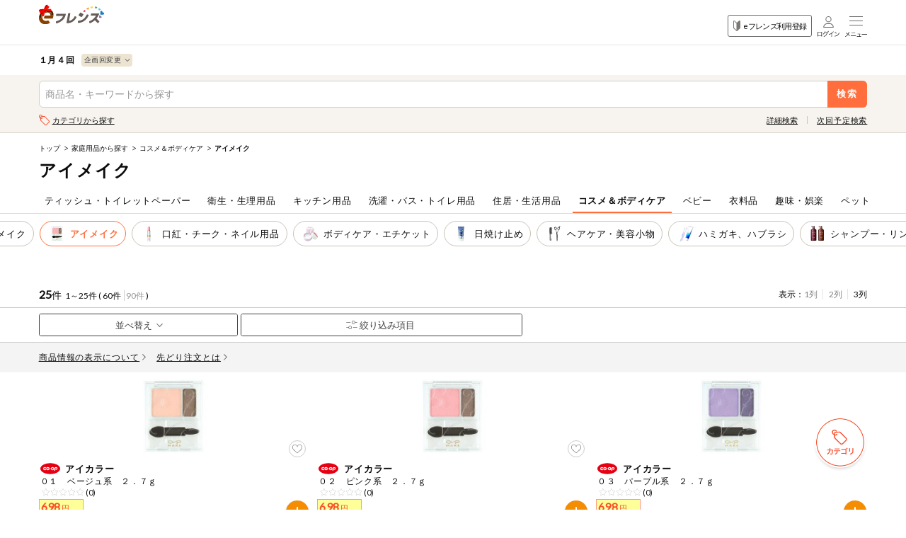

--- FILE ---
content_type: text/html;charset=UTF-8
request_url: https://eshop.nanairo.coop/front/sp/shiga/product/productlist?pc=23122000&cc=2001060050
body_size: 540364
content:

<?xml version="1.0" encoding="UTF-8"?>
<!DOCTYPE html PUBLIC "-//W3C//DTD XHTML 1.0 Transitional//EN" "http://www.w3.org/TR/xhtml1/DTD/xhtml1-transitional.dtd">










<!DOCTYPE html>
<html xmlns="http://www.w3.org/1999/xhtml" xml:lang="ja" lang="ja">
<head>
  









<meta charset="UTF-8">
<meta name="viewport" content="width=device-width,initial-scale=1">
<meta name="description" content="">

<link rel="icon" href="/front/contents/design_pc/img/common/favicon.ico">
<meta name="apple-mobile-web-app-title" content="eフレンズ">
<link rel="apple-touch-icon" href="/front/contents/design_pc/img/common/apple-touch-icon.png">

<link rel="stylesheet" href="//cdn.jsdelivr.net/npm/slick-carousel@1.8.1/slick/slick.css">
<link rel="stylesheet" href="/front/contents/design_sp/css/style.css?v=1.0.11">
<link rel="stylesheet" href="/front/contents/common/css/style2020sp.css?v=20250114">
<link href="//fonts.googleapis.com/css?family=Lato:300,400&display=swap" rel="stylesheet">
<script src="//ajax.googleapis.com/ajax/libs/jquery/1.11.1/jquery.min.js"></script>

<script src="/front/contents/design_sp/js/common/main.js?v=20251105" defer></script>
<script src="/front/script/prototype.js" defer></script>
<script type="text/javascript" src="/front/script/search.js?v=0.5.19" charset="utf-8"></script>
<script type="text/javascript" src="/front/script/mobile-detect.js"></script>
<link rel="preload" href="/front/contents/design_pc/img/common/loading_a.gif" as="image">
<link rel="preload" href="/front/contents/design_pc/img/common/loading_b.gif" as="image">

  <title>コープしが  １月４回（スマートフォン） 商品一覧</title>
  





<style>



</style>
  






<script type="text/javascript">

var action_button_busy = false;

function actionDial () {
  action_button_busy = true;
}
function actionHangup () {
  action_button_busy = false;
}
function actionBusy () {
  return action_button_busy;
}

function submitAutoComplete(formName) {
  var form = document.getElementById(formName);
  if (navigator.userAgent.toLowerCase().indexOf("msie") != -1) {
    window.external.AutoCompleteSaveForm(form);
  }
  form.submit();
}

function addBookmark(title,url) {
    if (window.sidebar) {
        window.sidebar.addPanel(title, url,"");
    } else if( document.all ) {
        window.external.AddFavorite( url, title);
    } else if( window.opera && window.print ) {
        return true;
    }
}
function modalClose(){
  document.getElementById("modal").classList.remove("is-show");
  document.getElementById("modal").style.display="none";
  actionHangup ();
  return false;
}

function modalOpen(msg, params){
  var json = JSON.stringify( params );
  json = JSON.parse( json );
  okLabel = json.okLabel;
  cancelLabel = json.cancelLabel;
  okContinuation= json.ok;
  cancelContinuation= json.cancel;

  html = '<div class="modal is-show" id="modal">';
  html += '<div class="bg-modal"></div>';
  html += '<div class="modal-in">';
  html += '<div class="content-modal-in">';
  html += '<p class="txt">' + msg + '</p>';
  html += '<div class="btn-area-content-modal-in area-ui-btn">';
  html += '<a href="javascript:void(0);" class="btn btn-gray" onclick="javascript:' + okContinuation + '">' + okLabel +'</a>';
  if(cancelContinuation != undefined){
	  html += '<a href="javascript:void(0);" class="btn"  onclick="javascript:'+ cancelContinuation + '">'+ cancelLabel +'</a>';
	}
  html += '</div>';
  html += '</div>';
  html += '</div>';
  html += '</div>';
  console.log( html );
  var newEle = document.createElement('div');
  newEle.innerHTML = html;
  var parent = document.getElementById('header');
  var theFirstChild = parent.firstChild;
  console.log( theFirstChild );
  parent.insertBefore(newEle, theFirstChild);

  return false;
}
function modalOpenM(msg, params){
	var json = JSON.stringify( params );
    json = JSON.parse( json );
	  okLabel = json.okLabel;
	  cancelLabel = json.cancelLabel;
	  middleLabel = json.middleLabel;
	  okContinuation= json.ok;
	  cancelContinuation= json.cancel;
	  middleContinuation = json.middle;

	  html = '<div class="modal is-show" id="modal">';
	  html += '<div class="bg-modal"></div>';
	  html += '<div class="modal-in">';
	  html += '<div class="content-modal-in">';
	  html += '<p class="txt">' + msg + '</p>';
	  html += '<div class="btn-area-content-modal-in area-ui-btn">';
	  html += '<a href="javascript:void(0);" class="btn" onclick="javascript:' + okContinuation + '">' + okLabel +'</a>';
	  html += '<a href="javascript:void(0);" class="btn" onclick="javascript:' + middleContinuation + '">' + middleLabel +'</a>';
	  html += '<a href="javascript:void(0);" class="btn btn-gray"  onclick="javascript:'+ cancelContinuation + '">'+ cancelLabel +'</a>';
	  html += '</div>';
	  html += '</div>';
	  html += '</div>';
	  html += '</div>';
	  console.log( html );
	  var newEle = document.createElement('div');
	  newEle.innerHTML = html;
	  var parent = document.getElementById('header');
	  var theFirstChild = parent.firstChild;
	  console.log( theFirstChild );
	  parent.insertBefore(newEle, theFirstChild);

	  return false;
	}
	
function addhistoryUrlFragment(anchorname) {
	  var href = window.location.href ;
	  var beforeurlFragment = window.location.hash ;
	  if(beforeurlFragment!=''){
	    href = href.replace(beforeurlFragment, '');
	  }
	  history.replaceState(null,null,href+'#' + anchorname );
	}	


function polling () {
  new Ajax.Request('/front/sp/shiga/mypage/mypage',
                   { method: 'get', evalScripts: false });
  setTimeout('polling()', 1000*60*25); // 25分
}
setTimeout('polling()', 1000*60*25); // 25分


</script>

  












  <script type="text/javascript">
  function continueEventAfterLogin () {
      }
  </script>













<script type="text/javascript">
<!--

function showOrderAmountWarningDialog (continuation) {
  if (actionBusy()) return;
  actionDial();

  if (continuation == undefined) { continuation = function(win) {return true;} }
  modalOpen('ご注文数量が10点以上の商品があります。<br/>正しい数量かご確認ください。',
  {width:300,
  okLabel: '注文修正する',
  className: 'alert_error',
  buttonClass: 'dialogButtonClass',
  id: 'dialogId',
  //ok:function (win) { actionHangup(); return continuation(win); },
  ok:'closeAmontDailog()',
  destroyOnClose:true
  });
}
function closeAmontDailog(){
	actionHangup();
	returnFocus();
	modalClose();
	return true;
}

function onBlurOrderAmount (oael) {
  var amount = oael.value;
  if (amount >= 10) {

    showOrderAmountWarningDialog();

  }
}
//-->
</script>

<script type="text/javascript">
<!--
function clearOrderAmounts () {
  var elements = document.forms['main'].elements;
  for (var i = 0; i < elements.length; i++) {
    var e = elements[i];
    if (e.id.match('^' + 'oa-') == 'oa-') {
      e.value = '';
    }
  }
}
function clearOrderErrors () {
  var elements = document.getElementsByTagName('strong');
  for (var i = 0; i < elements.length; i++) {
    var e = elements[i];
    if (e.id.match('^' + 'errmsg') == 'errmsg') {
      e.innerHTML = '';
    }
  }
}
function orderOk (kbn, orderNo, drb, recommendArea) {
  order(kbn, orderNo, null, 'ok', drb, '','', recommendArea);
}
function order (kbn, orderNo, drb) {
  order(kbn, orderNo, null,null,drb);
}
function updateProduct (orderNo, orderKbn, continuation, namespace) {
  var prefix = null;
  if (continuation == 'modalfront') continuation = function () { _global_modalfront(prefix, namespace); };
  if (continuation == null) continuation = function () { };
  var type = 'normal';
  var id = 'product-list-' + type + '-' + orderNo;
  var el = document.getElementById(id);
  var fpi;
  if (document.getElementById("fpi") && document.getElementById("fpi").checked) {
    fpi = 1;
  } else {
    fpi = 0;
  }
  if (!el) {
    type = '1line';
    id = 'product-list-' + type + '-' + orderNo;
    el = document.getElementById(id);
  }
  if (!el) {
    type = '3line';
    id = 'product-list-' + type + '-' + orderNo;
    el = document.getElementById(id);
  }
  if (!el) {
    type = 'post';
    id = 'product-list-' + type + '-' + orderNo;
    el = document.getElementById(id);
  }
  if (!el) {
	    type = 'ranking';
	    id = 'product-list-' + type + '-' + orderNo;
	    el = document.getElementById(id);
	  }
  if (!el) {
    type = 'detail';
    id = 'product-' + type + '-' + orderNo;
    el = document.getElementById(id);
  }
  if (!el) {
    type = 'coupon';
    id = 'product-list-' + type + '-' + orderNo;
    el = document.getElementById(id);
  }
  if (!el) {
    type = 'pointExchange';
    id = 'product-list-' + type + '-' + orderNo;
    el = document.getElementById(id);
  }
  if (!el) {
    
      try {
        clearOrderAmounts();
      } catch (ex) {
        // トップなどの画面
      }
    
    continuation();
    return;
  }
  var url = '/front/sp/shiga/product/productdetail-update-' + type + '?pc='+'26014000'
		  +'&on='+orderNo+'&sb='+'TmpBean--1545775384'
		  +'&updateType='+type+'&setOrderKbn='+orderKbn+'&fpi='+fpi;


       url += '&trial=0';





       url += '&from=null';



       url += '&reviewFlg=false';

  prefix = '#'+id;
  new Ajax.Updater(id,
                   url,
                   { method: 'get', evalScripts: false, onComplete: continuation });
}
function order (kbn, orderNo, orderEditFlg, drv, drb,  fromKbn, preAmount, recommendArea) {
  if (actionBusy()) return;
  actionDial();
  clearOrderErrors();
  if(recommendArea == undefined || recommendArea == null || recommendArea == "null"){
	  recommendArea = "";
  }
  var RECOMMEND = '104';
  if(recommendArea != ""){
	  RECOMMEND = "RECOMMEND";
  }
  var amountRsId = 'oa-rs-' + recommendArea + orderNo;
  var amount = 1;
  var amountObj = document.getElementById("input-box-quantity");
  var hiddenOrderNoObj = document.getElementById("hidden-orderNo-for-order");
  var hiddenAreaNameObj = document.getElementById("hidden-areaName-for-order");
  if (amountObj != undefined) amount = amountObj.value;

  // 注文してない商品は、モーダルを表示されないし、
  // 最低注文数が設定されている場合はその点数、設定されていない場合は「1点」として注文する
  var orderAmountObj = document.getElementById('hidden-orderAmount-for-order-' + recommendArea + orderNo);
  if(orderAmountObj != undefined && Number(orderAmountObj.value) == 0){
    amount = document.getElementById('hidden-ordermin-for-order-' + recommendArea + orderNo).value;
  }
  if(104 == "347"){
	  amount = 1;
  }
  if (RECOMMEND == '114'){
    var dokujiAmountId = 'oa-' + orderNo;
    var dokujiAmountIndex;
    var dokujiAmountIndexObj = document.getElementById(dokujiAmountId);
    if(dokujiAmountIndexObj != undefined){
  	  dokujiAmountIndex = document.getElementById(dokujiAmountId).selectedIndex;
  	  if (dokujiAmountIndex != undefined){
  	    amount = document.getElementById(dokujiAmountId).options[dokujiAmountIndex].value;
  	  }
    }
  }
  amount = escape(amount);

  var orderList = document.getElementById('order-list');
  if (true || 104 == "347" || RECOMMEND == '114') {
  if (orderList) {
    var furl = encodeURIComponent('/product/productlist?pc=26014000&cc=2001060050&ps=60&pn=1&si=17&dt=c&dm=3&rc=0&cps=0');
    var params = {
      __csrf_token : '34fb73c1ef6d39d47946823a3342f6b90b44417b',
pc : '26014000',
      on : orderNo,
      oa : amount,
      drv : drv,
      drb : drb,
      ok : kbn,
      ra : recommendArea,
      sb : 'TmpBean--1545775384',
      smi : RECOMMEND,
      furl : furl
    };
    jQuery.ajax({
        url:'/front/sp/shiga/component/orderlist?showOrderList=0',
        data:params,
        success:function(response){
          jQuery('#order-list').html(response);
          actionHangup();
          reloadOrderListRecomend();
          //reloadOrderList();
          var txt = jQuery(response).filter('#errCode-orderNo').val();
          if(txt != undefined && txt.length != 0 && txt == 'dlg:gototop'){
            location.href = '/front/sp/shiga/top/top';
          }
          var errMsg = jQuery(response).filter('#errMsg-orderNo').val();
          if(errMsg ==undefined || errMsg == null || errMsg == 'null' || errMsg.length == 0){
            if(isModalNull(response)){
              var errCode = jQuery(response).filter('#errCode-orderNo').val();
              if(errCode ==undefined || errCode == null || errCode == 'null' || errCode.length == 0){
                if(recommendArea == "" && RECOMMEND != "000"){
                  updateProduct(orderNo, kbn);
                }else {
                  var alt = "<span class='num'>"
                      + amount + "</span>";
                  jQuery('[id='+amountRsId+']').after(alt);
                  jQuery('[id='+amountRsId+']').parent().parent().addClass('is-input');
                  jQuery('[id='+amountRsId+']').parent().parent().removeClass('is-empty');
                  document.getElementById('hidden-amonut-for-order-' + recommendArea + orderNo).value = amount;
                  document.getElementById('hidden-orderAmount-for-order-' + recommendArea + orderNo).value = amount;
                }
              }
            }
          }else {
            jQuery('#errmsg-' + recommendArea + orderNo).html(errMsg);
          }
        }
      });
  }
  }else{
    if((fromKbn != undefined && fromKbn == "modal") || (drv != undefined && drv != null && drv.length > 0)){
      if(fromKbn == "modal"){
        var orderKbnObj = document.getElementById("input-box-orderKbn");
        if (orderKbnObj != undefined)  kbn = orderKbnObj.value;

        var recommendObj = document.getElementById("input-box-recommendArea");
        if (recommendObj != undefined)  recommendArea = recommendObj.value;

        if(recommendArea == undefined || recommendArea == null || recommendArea == "null"){
      	  recommendArea = "";
        }

        if(recommendArea != ""){
      	  RECOMMEND = "RECOMMEND";
        }
        var orderNoObj = document.getElementById("input-box-orderNo");
        if (orderNoObj != undefined)  orderNo = orderNoObj.value;
        amountRsId = 'oa-rs-' + recommendArea + orderNo;

      }else {
        	  amount = preAmount;
      }

      if (orderList) {
          var furl = encodeURIComponent('/product/productlist?pc=26014000&cc=2001060050&ps=60&pn=1&si=17&dt=c&dm=3&rc=0&cps=0');
          var params = {
            __csrf_token : '34fb73c1ef6d39d47946823a3342f6b90b44417b',
pc : '26014000',
            on : orderNo,
            oa : amount,
            drv : drv,
            drb : drb,
            ok : kbn,
            ra : recommendArea,
            sb : 'TmpBean--1545775384',
            smi : RECOMMEND,
            furl : furl
          };
          jQuery.ajax({
            url:'/front/sp/shiga/component/orderlist?showOrderList=0',
            data:params,
            success:function(response){
              jQuery('#order-list').html(response);
              actionHangup();
              reloadOrderListRecomend();
              //reloadOrderList();
              var txt = jQuery(response).filter('#errCode-orderNo').val();
              if(txt != undefined && txt.length != 0 && txt == 'dlg:gototop'){
                location.href = '/front/sp/shiga/top/top';
              }
              var errMsg = jQuery(response).filter('#errMsg-orderNo').val();
              if(errMsg ==undefined || errMsg == null || errMsg == 'null' || errMsg.length == 0){
                if(isModalNull(response)){
                  var errCode = jQuery(response).filter('#errCode-orderNo').val();
                  if(errCode ==undefined || errCode == null || errCode == 'null' || errCode.length == 0){
                    if(recommendArea == "" && RECOMMEND != "000"){
                      updateProduct(orderNo, kbn);
                    }else {
                      var alt = "<span class='num'>"
                          + amount + "</span>";
                      jQuery('[id='+amountRsId+']').closest('a').find('.num').remove();
                      jQuery('[id='+amountRsId+']').after(alt);
                      jQuery('[id='+amountRsId+']').parent().parent().addClass('is-input');
                      jQuery('[id='+amountRsId+']').parent().parent().removeClass('is-empty');
                      document.getElementById('hidden-amonut-for-order-' + recommendArea + orderNo).value = amount;
                      document.getElementById('hidden-orderAmount-for-order-' + recommendArea + orderNo).value = amount;
                    }
                  }
                }
              }else {
                jQuery('#errmsg-' + recommendArea + orderNo).html(errMsg);
              }
            }
          });
        }
    }else {
      if (orderAmountObj != undefined && Number(orderAmountObj.value) == 0) {
        var data = jQuery('#oa-rs-' + recommendArea + orderNo).parent('.btn-order').data('product');
        var itemnm = "";
        if (data != undefined) {
          var arydata = data.split(", ");
          if (arydata.length > 1) itemnm = arydata[1];
        } else {
        	itemnm = jQuery('#hidden-amonut-for-order-' + recommendArea + orderNo).parent().parent().find('.tit-product').children('span').text();
        }
        jQuery('#modal-itemnm').html(itemnm);
        jQuery('#modal-title').html("ご注文");
        jQuery('#modal-order').css("display", "");
        jQuery('#modal-orderchange').css("display", "none");
        jQuery('#modal-orderlistlink').css("display", "none");
        if (amountObj != undefined)  amountObj.value = document.getElementById('hidden-ordermin-for-order-' + recommendArea + orderNo).value;
        var aic = jQuery('#hidden-itemcode-for-order-' + recommendArea + orderNo).val();
        if (aic != undefined && recommendArea == '' && jQuery('#hidden-autobtn-for-order-' + recommendArea + orderNo).val() == "true") {
          jQuery('#modal-auto-btn').css("display", "");
          jQuery('#modal-auto-btn').on('click', function(){automaticOrder(aic,'','','',orderNo);});
        } else {
          jQuery('#modal-auto-btn').css("display", "none");
          jQuery('#modal-auto-btn').on('click', function(){return;});
        }
      } else {
        jQuery('#modal-itemnm').html("");
        jQuery('#modal-title').html("注文数の変更");
        jQuery('#modal-order').css("display", "none");
        jQuery('#modal-orderchange').css("display", "");
        jQuery('#modal-orderlistlink').css("display", "");
        if (amountObj != undefined)  amountObj.value = document.getElementById('hidden-amonut-for-order-' + recommendArea + orderNo).value;
      }
      jQuery('#modal-order01').addClass('is-show').fadeIn(200);
      if (hiddenOrderNoObj != undefined)  hiddenOrderNoObj.value = orderNo;
      if (hiddenAreaNameObj != undefined)  hiddenAreaNameObj.value = recommendArea;

      var orderKbnObj = document.getElementById("input-box-orderKbn");
      if (orderKbnObj != undefined)  orderKbnObj.value = kbn;

      var orderNoObj = document.getElementById("input-box-orderNo");
      if (orderNoObj != undefined)  orderNoObj.value = orderNo;

      var recommendObj = document.getElementById("input-box-recommendArea");
      if (recommendObj != undefined) recommendObj.value  = recommendArea;
      actionHangup();
    }
  }
}
function isModalNull(response){
  var txt = jQuery(response).filter('#modal').text();
  //alert(txt.length);
  if(txt.length==0){
	if(response.indexOf('loginOkBtn') != -1){
	    return false;
	  }else{
	    return true;
	  }
  }else{
    return false;
  }
}
function recommendOrder (kbn, orderNo,itemCode,recommendArea) {
  if (actionBusy()) return;
  actionDial();

  clearOrderErrors();
  var orderList = document.getElementById('order-list');
  var recommendWide = document.getElementById('recommendWide');

  var amountId = 'oa-' + orderNo;
  var amount = document.getElementById(amountId).value;
  if (amount == undefined) amount = 1;
  amount = escape(amount);

  if (orderList) {
    var activeNum = 0;
    if (typeof(__rec_active_nums) != 'undefined' && __rec_active_nums) {
      activeNum = __rec_active_nums[recommendArea];
    }
    if (!recommendWide) {
      var furl = encodeURIComponent('/product/productlist?pc=26014000&cc=2001060050&ps=60&pn=1&si=17&dt=c&dm=3&rc=0&cps=0');
      new Ajax.Updater('order-list',
                       '/front/sp/shiga/component/orderlist?showOrderList=0&pc='+'26014000'+'&on='+orderNo+'&oa='+amount+'&ok='+kbn+'&sb=TmpBean--1545775384&smi=RECOMMEND&furl='+furl+'&ra='+recommendArea+':'+activeNum,
                       { method: 'get', evalScripts: true });
    }else{
      var furl = encodeURIComponent('/product/productlist?pc=26014000&cc=2001060050&ps=60&pn=1&si=17&dt=c&dm=3&rc=0&cps=0');
      new Ajax.Updater('order-list',
                  '/front/sp/shiga/component/orderlist-orderedit?showOrderList=0&pc='+'26014000'+'&on='+orderNo+'&oa='+amount+'&ok='+kbn+'&sb=TmpBean--1545775384&smi=RECOMMEND&furl='+furl+'&ra='+recommendArea+':'+activeNum,
                  { method: 'get', evalScripts: true });
    }
    
    //ゼネリックへのログ
      if(kbn == '22'){
   //注文区分22（商品詳細のとき）
//     alert('https://d3oibeskxgstg2.cloudfront.net/click.gif?ci=kinki_shiga&cs=null&a=itemDetail&g='+itemCode+'&cn=26014000&af='+recommendArea+'&timestamp='+get_timestamp());
      var image = new Image();
      image.src = 'https://d3oibeskxgstg2.cloudfront.net/click.gif?ci=kinki_shiga&cs=null&a=itemDetail&g='+itemCode+'&cn=26014000&af='+recommendArea+'&timestamp='+get_timestamp();
      }else{
//     alert('https://d3oibeskxgstg2.cloudfront.net/click.gif?ci=kinki_shiga&cs=null&a='+recommendArea+'&g='+itemCode+'&cn=26014000&timestamp='+get_timestamp());
       var image = new Image();
       image.src = 'https://d3oibeskxgstg2.cloudfront.net/click.gif?ci=kinki_shiga&cs=null&a='+recommendArea+'&g='+itemCode+'&cn=26014000&timestamp='+get_timestamp();
      }

    
  }
}

function get_timestamp() {
    var date = new Date();
    return date.getTime();
}

var last_webcatalog_orderNo = '';

function padOrderNo (x) {
  var ret = ''+x;
  while (ret.length < 6) {
    ret = '0' + ret;
  }
  return ret;
}

function webcatalog_order_in_action (orderNo) {
  var kbn = '12';
  var amount = '%2b%2b%2b%2b%2b%2b%2b';
  var orderList = parent.document.getElementById('order-list');
  if (orderList) {
//alert('orderNo: "' + orderNo + '"   last: "' + last_webcatalog_orderNo + '"');
//alert('orderNo: "' + padOrderNo(orderNo) + '"   last: "' + padOrderNo(last_webcatalog_orderNo) + '"');
    var consec = (padOrderNo(orderNo) == padOrderNo(last_webcatalog_orderNo));
    last_webcatalog_orderNo = orderNo;
    var furl = encodeURIComponent('/product/productlist?pc=26014000&cc=2001060050&ps=60&pn=1&si=17&dt=c&dm=3&rc=0&cps=0');
    new Ajax.Updater('order-list',
                     '/front/sp/shiga/component/orderlist-webcatalog?showOrderList=0&pc='+'26014000'+'&on='+orderNo+'&oa='+amount+'&ok='+kbn+'&sb=xx-TmpBean--1545775384&smi=WEBCATALOG&furl='+furl+(consec?'&consec=1':''),
                     { method: 'get', evalScripts: true });
  }
}

function webcatalog_order (orderNo) {
  if (actionBusy()) return;
  actionDial();
  webcatalog_order_in_action(orderNo);
}

function like (kbn, key, divid) {
  if (actionBusy()) return;
  actionDial();

  var divId = document.getElementById(divid);
  if (divId) {
    var furl = encodeURIComponent('/product/productlist?pc=26014000&cc=2001060050&ps=60&pn=1&si=17&dt=c&dm=3&rc=0&cps=0');
    if (kbn == 'review') {
      new Ajax.Updater(divId,
                       '/front/sp/shiga/component/like?pc='+'26014000'+'&rid='+key+'&did='+divid+'&kbn='+kbn+'&sb=TmpBean--1545775384&smi=104&furl='+furl,
                       { method: 'get', evalScripts: true });
    } else if (kbn == 'commodity') {
      new Ajax.Updater(divId,
                       '/front/sp/shiga/component/like?pc='+'26014000'+'&sic='+key+'&did='+divid+'&kbn='+kbn+'&sb=TmpBean--1545775384&smi=104&furl='+furl,
                       { method: 'get', evalScripts: true });
    }
  }
}

function closeOrderModal(elment){
  var windowScrollTop = jQuery('body').attr('data-scroll');
  jQuery('#modal-order01').removeClass('is-show').fadeOut(200);
  jQuery('body').css('top', 0).removeClass('open');
  jQuery('window').scrollTop(windowScrollTop);
  return false;
}

function plusBtnClick(elment){
    val = jQuery(elment).parents('.js-quantity-btn').find('input').val();
    if(!val.match(/^\d+$/) || val < 0 || val == ""){
      val = 0;
      var num = parseInt(val) + 1;
    } else if(val >= 99){
      num = 99;
    } else {
      var num = parseInt(val) + 1;
    }
    var orderNo = jQuery(elment).parents('.js-quantity-btn').parent().find('#hidden-orderNo-for-order').val();
    var recArea = jQuery(elment).parents('.js-quantity-btn').parent().find('#input-box-recommendArea').val();
    var min = jQuery('#hidden-ordermin-for-order-'+recArea+orderNo).val();
    var max = jQuery('#hidden-ordermax-for-order-'+recArea+orderNo).val();
    if(parseInt(num) < parseInt(min)){
      num = min;
    }else if(parseInt(num) > parseInt(max)){
      num = max;
    }
    jQuery(elment).parents('.js-quantity-btn').find('input').val(num);
}

function minusBtnClick(elment){
    val = jQuery(elment).parents('.js-quantity-btn').find('input').val();
    if(!val.match(/^\d+$/) || val <= 1 || val == ""){
      val = 1;
      var num = parseInt(val);
    } else if(val > 99){
      num = 99;
    } else {
      var num = parseInt(val) - 1;
    }
    var orderNo = jQuery(elment).parents('.js-quantity-btn').parent().find('#hidden-orderNo-for-order').val();
    var recArea = jQuery(elment).parents('.js-quantity-btn').parent().find('#input-box-recommendArea').val();
    var min = jQuery('#hidden-ordermin-for-order-'+recArea+orderNo).val();
    var max = jQuery('#hidden-ordermax-for-order-'+recArea+orderNo).val();
    if(parseInt(num) < parseInt(min)){
      num = min;
    }else if(parseInt(num) > parseInt(max)){
      num = max;
    }
    jQuery(elment).parents('.js-quantity-btn').find('input').val(num);
}

function reloadOrderListRecomend () {
  if (document.getElementById('order-edit-list') == null) return;
  var continuation = function () { };
  var url = '/front/sp/shiga/component/orderedit/reload?pc='+'26014000'
		  +'&sb='+'TmpBean--1545775384' + '&smi='+ '104';
  new Ajax.Updater('order-edit-list',
                   url,
                   { method: 'get', evalScripts: false, onComplete: continuation });
}

function reloadOrderList() {
	  var continuation = function () { };
	  var url = '/front/sp/shiga/component/orderlist/reload?showOrderList=0&pc='+'26014000'
			  +'&sb='+'TmpBean--1545775384';
	  new Ajax.Updater('order-list',
	                   url,
	                   { method: 'get', evalScripts: false, onComplete: continuation });
	}
//-->
</script>

  






















  <script type="text/javascript">
  function continueEventAfterLogin () {
      }
  </script>













<script type="text/javascript">
<!--

function showOrderAmountWarningDialog (continuation) {
  if (actionBusy()) return;
  actionDial();

  if (continuation == undefined) { continuation = function(win) {return true;} }
  modalOpen('ご注文数量が10点以上の商品があります。<br/>正しい数量かご確認ください。',
  {width:300,
  okLabel: '注文修正する',
  className: 'alert_error',
  buttonClass: 'dialogButtonClass',
  id: 'dialogId',
  //ok:function (win) { actionHangup(); return continuation(win); },
  ok:'closeAmontDailog()',
  destroyOnClose:true
  });
}
function closeAmontDailog(){
	actionHangup();
	returnFocus();
	modalClose();
	return true;
}

function onBlurOrderAmount (oael) {
  var amount = oael.value;
  if (amount >= 10) {

    showOrderAmountWarningDialog();

  }
}
//-->
</script>

<script type="text/javascript">
<!--
function clearOrderAmounts () {
  var elements = document.forms['main'].elements;
  for (var i = 0; i < elements.length; i++) {
    var e = elements[i];
    if (e.id.match('^' + 'oa-') == 'oa-') {
      e.value = '';
    }
  }
}
function clearOrderErrors () {
  var elements = document.getElementsByTagName('strong');
  for (var i = 0; i < elements.length; i++) {
    var e = elements[i];
    if (e.id.match('^' + 'errmsg') == 'errmsg') {
      e.innerHTML = '';
    }
  }
}
function orderOk (kbn, orderNo, drb, recommendArea) {
  order(kbn, orderNo, null, 'ok', drb, '','', recommendArea);
}
function order (kbn, orderNo, drb) {
  order(kbn, orderNo, null,null,drb);
}
function updateProduct (orderNo, orderKbn, continuation, namespace) {
  var prefix = null;
  if (continuation == 'modalfront') continuation = function () { _global_modalfront(prefix, namespace); };
  if (continuation == null) continuation = function () { };
  var type = 'normal';
  var id = 'product-list-' + type + '-' + orderNo;
  var el = document.getElementById(id);
  var fpi;
  if (document.getElementById("fpi") && document.getElementById("fpi").checked) {
    fpi = 1;
  } else {
    fpi = 0;
  }
  if (!el) {
    type = '1line';
    id = 'product-list-' + type + '-' + orderNo;
    el = document.getElementById(id);
  }
  if (!el) {
    type = '3line';
    id = 'product-list-' + type + '-' + orderNo;
    el = document.getElementById(id);
  }
  if (!el) {
    type = 'post';
    id = 'product-list-' + type + '-' + orderNo;
    el = document.getElementById(id);
  }
  if (!el) {
	    type = 'ranking';
	    id = 'product-list-' + type + '-' + orderNo;
	    el = document.getElementById(id);
	  }
  if (!el) {
    type = 'detail';
    id = 'product-' + type + '-' + orderNo;
    el = document.getElementById(id);
  }
  if (!el) {
    type = 'coupon';
    id = 'product-list-' + type + '-' + orderNo;
    el = document.getElementById(id);
  }
  if (!el) {
    type = 'pointExchange';
    id = 'product-list-' + type + '-' + orderNo;
    el = document.getElementById(id);
  }
  if (!el) {
    
      try {
        clearOrderAmounts();
      } catch (ex) {
        // トップなどの画面
      }
    
    continuation();
    return;
  }
  var url = '/front/sp/shiga/product/productdetail-update-' + type + '?pc='+'26014000'
		  +'&on='+orderNo+'&sb='+'TmpBean--1545775384'
		  +'&updateType='+type+'&setOrderKbn='+orderKbn+'&fpi='+fpi;


       url += '&trial=0';





       url += '&from=null';



       url += '&reviewFlg=false';

  prefix = '#'+id;
  new Ajax.Updater(id,
                   url,
                   { method: 'get', evalScripts: false, onComplete: continuation });
}
function order (kbn, orderNo, orderEditFlg, drv, drb,  fromKbn, preAmount, recommendArea) {
  if (actionBusy()) return;
  actionDial();
  clearOrderErrors();
  if(recommendArea == undefined || recommendArea == null || recommendArea == "null"){
	  recommendArea = "";
  }
  var RECOMMEND = '104';
  if(recommendArea != ""){
	  RECOMMEND = "RECOMMEND";
  }
  var amountRsId = 'oa-rs-' + recommendArea + orderNo;
  var amount = 1;
  var amountObj = document.getElementById("input-box-quantity");
  var hiddenOrderNoObj = document.getElementById("hidden-orderNo-for-order");
  var hiddenAreaNameObj = document.getElementById("hidden-areaName-for-order");
  if (amountObj != undefined) amount = amountObj.value;

  // 注文してない商品は、モーダルを表示されないし、
  // 最低注文数が設定されている場合はその点数、設定されていない場合は「1点」として注文する
  var orderAmountObj = document.getElementById('hidden-orderAmount-for-order-' + recommendArea + orderNo);
  if(orderAmountObj != undefined && Number(orderAmountObj.value) == 0){
    amount = document.getElementById('hidden-ordermin-for-order-' + recommendArea + orderNo).value;
  }
  if(104 == "347"){
	  amount = 1;
  }
  if (RECOMMEND == '114'){
    var dokujiAmountId = 'oa-' + orderNo;
    var dokujiAmountIndex;
    var dokujiAmountIndexObj = document.getElementById(dokujiAmountId);
    if(dokujiAmountIndexObj != undefined){
  	  dokujiAmountIndex = document.getElementById(dokujiAmountId).selectedIndex;
  	  if (dokujiAmountIndex != undefined){
  	    amount = document.getElementById(dokujiAmountId).options[dokujiAmountIndex].value;
  	  }
    }
  }
  amount = escape(amount);

  var orderList = document.getElementById('order-list');
  if (true || 104 == "347" || RECOMMEND == '114') {
  if (orderList) {
    var furl = encodeURIComponent('/product/productlist?pc=26014000&cc=2001060050&ps=60&pn=1&si=17&dt=c&dm=3&rc=0&cps=0');
    var params = {
      __csrf_token : '34fb73c1ef6d39d47946823a3342f6b90b44417b',
pc : '26014000',
      on : orderNo,
      oa : amount,
      drv : drv,
      drb : drb,
      ok : kbn,
      ra : recommendArea,
      sb : 'TmpBean--1545775384',
      smi : RECOMMEND,
      furl : furl
    };
    jQuery.ajax({
        url:'/front/sp/shiga/component/orderlist?showOrderList=0',
        data:params,
        success:function(response){
          jQuery('#order-list').html(response);
          actionHangup();
          reloadOrderListRecomend();
          //reloadOrderList();
          var txt = jQuery(response).filter('#errCode-orderNo').val();
          if(txt != undefined && txt.length != 0 && txt == 'dlg:gototop'){
            location.href = '/front/sp/shiga/top/top';
          }
          var errMsg = jQuery(response).filter('#errMsg-orderNo').val();
          if(errMsg ==undefined || errMsg == null || errMsg == 'null' || errMsg.length == 0){
            if(isModalNull(response)){
              var errCode = jQuery(response).filter('#errCode-orderNo').val();
              if(errCode ==undefined || errCode == null || errCode == 'null' || errCode.length == 0){
                if(recommendArea == "" && RECOMMEND != "000"){
                  updateProduct(orderNo, kbn);
                }else {
                  var alt = "<span class='num'>"
                      + amount + "</span>";
                  jQuery('[id='+amountRsId+']').after(alt);
                  jQuery('[id='+amountRsId+']').parent().parent().addClass('is-input');
                  jQuery('[id='+amountRsId+']').parent().parent().removeClass('is-empty');
                  document.getElementById('hidden-amonut-for-order-' + recommendArea + orderNo).value = amount;
                  document.getElementById('hidden-orderAmount-for-order-' + recommendArea + orderNo).value = amount;
                }
              }
            }
          }else {
            jQuery('#errmsg-' + recommendArea + orderNo).html(errMsg);
          }
        }
      });
  }
  }else{
    if((fromKbn != undefined && fromKbn == "modal") || (drv != undefined && drv != null && drv.length > 0)){
      if(fromKbn == "modal"){
        var orderKbnObj = document.getElementById("input-box-orderKbn");
        if (orderKbnObj != undefined)  kbn = orderKbnObj.value;

        var recommendObj = document.getElementById("input-box-recommendArea");
        if (recommendObj != undefined)  recommendArea = recommendObj.value;

        if(recommendArea == undefined || recommendArea == null || recommendArea == "null"){
      	  recommendArea = "";
        }

        if(recommendArea != ""){
      	  RECOMMEND = "RECOMMEND";
        }
        var orderNoObj = document.getElementById("input-box-orderNo");
        if (orderNoObj != undefined)  orderNo = orderNoObj.value;
        amountRsId = 'oa-rs-' + recommendArea + orderNo;

      }else {
        	  amount = preAmount;
      }

      if (orderList) {
          var furl = encodeURIComponent('/product/productlist?pc=26014000&cc=2001060050&ps=60&pn=1&si=17&dt=c&dm=3&rc=0&cps=0');
          var params = {
            __csrf_token : '34fb73c1ef6d39d47946823a3342f6b90b44417b',
pc : '26014000',
            on : orderNo,
            oa : amount,
            drv : drv,
            drb : drb,
            ok : kbn,
            ra : recommendArea,
            sb : 'TmpBean--1545775384',
            smi : RECOMMEND,
            furl : furl
          };
          jQuery.ajax({
            url:'/front/sp/shiga/component/orderlist?showOrderList=0',
            data:params,
            success:function(response){
              jQuery('#order-list').html(response);
              actionHangup();
              reloadOrderListRecomend();
              //reloadOrderList();
              var txt = jQuery(response).filter('#errCode-orderNo').val();
              if(txt != undefined && txt.length != 0 && txt == 'dlg:gototop'){
                location.href = '/front/sp/shiga/top/top';
              }
              var errMsg = jQuery(response).filter('#errMsg-orderNo').val();
              if(errMsg ==undefined || errMsg == null || errMsg == 'null' || errMsg.length == 0){
                if(isModalNull(response)){
                  var errCode = jQuery(response).filter('#errCode-orderNo').val();
                  if(errCode ==undefined || errCode == null || errCode == 'null' || errCode.length == 0){
                    if(recommendArea == "" && RECOMMEND != "000"){
                      updateProduct(orderNo, kbn);
                    }else {
                      var alt = "<span class='num'>"
                          + amount + "</span>";
                      jQuery('[id='+amountRsId+']').closest('a').find('.num').remove();
                      jQuery('[id='+amountRsId+']').after(alt);
                      jQuery('[id='+amountRsId+']').parent().parent().addClass('is-input');
                      jQuery('[id='+amountRsId+']').parent().parent().removeClass('is-empty');
                      document.getElementById('hidden-amonut-for-order-' + recommendArea + orderNo).value = amount;
                      document.getElementById('hidden-orderAmount-for-order-' + recommendArea + orderNo).value = amount;
                    }
                  }
                }
              }else {
                jQuery('#errmsg-' + recommendArea + orderNo).html(errMsg);
              }
            }
          });
        }
    }else {
      if (orderAmountObj != undefined && Number(orderAmountObj.value) == 0) {
        var data = jQuery('#oa-rs-' + recommendArea + orderNo).parent('.btn-order').data('product');
        var itemnm = "";
        if (data != undefined) {
          var arydata = data.split(", ");
          if (arydata.length > 1) itemnm = arydata[1];
        } else {
        	itemnm = jQuery('#hidden-amonut-for-order-' + recommendArea + orderNo).parent().parent().find('.tit-product').children('span').text();
        }
        jQuery('#modal-itemnm').html(itemnm);
        jQuery('#modal-title').html("ご注文");
        jQuery('#modal-order').css("display", "");
        jQuery('#modal-orderchange').css("display", "none");
        jQuery('#modal-orderlistlink').css("display", "none");
        if (amountObj != undefined)  amountObj.value = document.getElementById('hidden-ordermin-for-order-' + recommendArea + orderNo).value;
        var aic = jQuery('#hidden-itemcode-for-order-' + recommendArea + orderNo).val();
        if (aic != undefined && recommendArea == '' && jQuery('#hidden-autobtn-for-order-' + recommendArea + orderNo).val() == "true") {
          jQuery('#modal-auto-btn').css("display", "");
          jQuery('#modal-auto-btn').on('click', function(){automaticOrder(aic,'','','',orderNo);});
        } else {
          jQuery('#modal-auto-btn').css("display", "none");
          jQuery('#modal-auto-btn').on('click', function(){return;});
        }
      } else {
        jQuery('#modal-itemnm').html("");
        jQuery('#modal-title').html("注文数の変更");
        jQuery('#modal-order').css("display", "none");
        jQuery('#modal-orderchange').css("display", "");
        jQuery('#modal-orderlistlink').css("display", "");
        if (amountObj != undefined)  amountObj.value = document.getElementById('hidden-amonut-for-order-' + recommendArea + orderNo).value;
      }
      jQuery('#modal-order01').addClass('is-show').fadeIn(200);
      if (hiddenOrderNoObj != undefined)  hiddenOrderNoObj.value = orderNo;
      if (hiddenAreaNameObj != undefined)  hiddenAreaNameObj.value = recommendArea;

      var orderKbnObj = document.getElementById("input-box-orderKbn");
      if (orderKbnObj != undefined)  orderKbnObj.value = kbn;

      var orderNoObj = document.getElementById("input-box-orderNo");
      if (orderNoObj != undefined)  orderNoObj.value = orderNo;

      var recommendObj = document.getElementById("input-box-recommendArea");
      if (recommendObj != undefined) recommendObj.value  = recommendArea;
      actionHangup();
    }
  }
}
function isModalNull(response){
  var txt = jQuery(response).filter('#modal').text();
  //alert(txt.length);
  if(txt.length==0){
	if(response.indexOf('loginOkBtn') != -1){
	    return false;
	  }else{
	    return true;
	  }
  }else{
    return false;
  }
}
function recommendOrder (kbn, orderNo,itemCode,recommendArea) {
  if (actionBusy()) return;
  actionDial();

  clearOrderErrors();
  var orderList = document.getElementById('order-list');
  var recommendWide = document.getElementById('recommendWide');

  var amountId = 'oa-' + orderNo;
  var amount = document.getElementById(amountId).value;
  if (amount == undefined) amount = 1;
  amount = escape(amount);

  if (orderList) {
    var activeNum = 0;
    if (typeof(__rec_active_nums) != 'undefined' && __rec_active_nums) {
      activeNum = __rec_active_nums[recommendArea];
    }
    if (!recommendWide) {
      var furl = encodeURIComponent('/product/productlist?pc=26014000&cc=2001060050&ps=60&pn=1&si=17&dt=c&dm=3&rc=0&cps=0');
      new Ajax.Updater('order-list',
                       '/front/sp/shiga/component/orderlist?showOrderList=0&pc='+'26014000'+'&on='+orderNo+'&oa='+amount+'&ok='+kbn+'&sb=TmpBean--1545775384&smi=RECOMMEND&furl='+furl+'&ra='+recommendArea+':'+activeNum,
                       { method: 'get', evalScripts: true });
    }else{
      var furl = encodeURIComponent('/product/productlist?pc=26014000&cc=2001060050&ps=60&pn=1&si=17&dt=c&dm=3&rc=0&cps=0');
      new Ajax.Updater('order-list',
                  '/front/sp/shiga/component/orderlist-orderedit?showOrderList=0&pc='+'26014000'+'&on='+orderNo+'&oa='+amount+'&ok='+kbn+'&sb=TmpBean--1545775384&smi=RECOMMEND&furl='+furl+'&ra='+recommendArea+':'+activeNum,
                  { method: 'get', evalScripts: true });
    }
    
    //ゼネリックへのログ
      if(kbn == '22'){
   //注文区分22（商品詳細のとき）
//     alert('https://d3oibeskxgstg2.cloudfront.net/click.gif?ci=kinki_shiga&cs=null&a=itemDetail&g='+itemCode+'&cn=26014000&af='+recommendArea+'&timestamp='+get_timestamp());
      var image = new Image();
      image.src = 'https://d3oibeskxgstg2.cloudfront.net/click.gif?ci=kinki_shiga&cs=null&a=itemDetail&g='+itemCode+'&cn=26014000&af='+recommendArea+'&timestamp='+get_timestamp();
      }else{
//     alert('https://d3oibeskxgstg2.cloudfront.net/click.gif?ci=kinki_shiga&cs=null&a='+recommendArea+'&g='+itemCode+'&cn=26014000&timestamp='+get_timestamp());
       var image = new Image();
       image.src = 'https://d3oibeskxgstg2.cloudfront.net/click.gif?ci=kinki_shiga&cs=null&a='+recommendArea+'&g='+itemCode+'&cn=26014000&timestamp='+get_timestamp();
      }

    
  }
}

function get_timestamp() {
    var date = new Date();
    return date.getTime();
}

var last_webcatalog_orderNo = '';

function padOrderNo (x) {
  var ret = ''+x;
  while (ret.length < 6) {
    ret = '0' + ret;
  }
  return ret;
}

function webcatalog_order_in_action (orderNo) {
  var kbn = '12';
  var amount = '%2b%2b%2b%2b%2b%2b%2b';
  var orderList = parent.document.getElementById('order-list');
  if (orderList) {
//alert('orderNo: "' + orderNo + '"   last: "' + last_webcatalog_orderNo + '"');
//alert('orderNo: "' + padOrderNo(orderNo) + '"   last: "' + padOrderNo(last_webcatalog_orderNo) + '"');
    var consec = (padOrderNo(orderNo) == padOrderNo(last_webcatalog_orderNo));
    last_webcatalog_orderNo = orderNo;
    var furl = encodeURIComponent('/product/productlist?pc=26014000&cc=2001060050&ps=60&pn=1&si=17&dt=c&dm=3&rc=0&cps=0');
    new Ajax.Updater('order-list',
                     '/front/sp/shiga/component/orderlist-webcatalog?showOrderList=0&pc='+'26014000'+'&on='+orderNo+'&oa='+amount+'&ok='+kbn+'&sb=xx-TmpBean--1545775384&smi=WEBCATALOG&furl='+furl+(consec?'&consec=1':''),
                     { method: 'get', evalScripts: true });
  }
}

function webcatalog_order (orderNo) {
  if (actionBusy()) return;
  actionDial();
  webcatalog_order_in_action(orderNo);
}

function like (kbn, key, divid) {
  if (actionBusy()) return;
  actionDial();

  var divId = document.getElementById(divid);
  if (divId) {
    var furl = encodeURIComponent('/product/productlist?pc=26014000&cc=2001060050&ps=60&pn=1&si=17&dt=c&dm=3&rc=0&cps=0');
    if (kbn == 'review') {
      new Ajax.Updater(divId,
                       '/front/sp/shiga/component/like?pc='+'26014000'+'&rid='+key+'&did='+divid+'&kbn='+kbn+'&sb=TmpBean--1545775384&smi=104&furl='+furl,
                       { method: 'get', evalScripts: true });
    } else if (kbn == 'commodity') {
      new Ajax.Updater(divId,
                       '/front/sp/shiga/component/like?pc='+'26014000'+'&sic='+key+'&did='+divid+'&kbn='+kbn+'&sb=TmpBean--1545775384&smi=104&furl='+furl,
                       { method: 'get', evalScripts: true });
    }
  }
}

function closeOrderModal(elment){
  var windowScrollTop = jQuery('body').attr('data-scroll');
  jQuery('#modal-order01').removeClass('is-show').fadeOut(200);
  jQuery('body').css('top', 0).removeClass('open');
  jQuery('window').scrollTop(windowScrollTop);
  return false;
}

function plusBtnClick(elment){
    val = jQuery(elment).parents('.js-quantity-btn').find('input').val();
    if(!val.match(/^\d+$/) || val < 0 || val == ""){
      val = 0;
      var num = parseInt(val) + 1;
    } else if(val >= 99){
      num = 99;
    } else {
      var num = parseInt(val) + 1;
    }
    var orderNo = jQuery(elment).parents('.js-quantity-btn').parent().find('#hidden-orderNo-for-order').val();
    var recArea = jQuery(elment).parents('.js-quantity-btn').parent().find('#input-box-recommendArea').val();
    var min = jQuery('#hidden-ordermin-for-order-'+recArea+orderNo).val();
    var max = jQuery('#hidden-ordermax-for-order-'+recArea+orderNo).val();
    if(parseInt(num) < parseInt(min)){
      num = min;
    }else if(parseInt(num) > parseInt(max)){
      num = max;
    }
    jQuery(elment).parents('.js-quantity-btn').find('input').val(num);
}

function minusBtnClick(elment){
    val = jQuery(elment).parents('.js-quantity-btn').find('input').val();
    if(!val.match(/^\d+$/) || val <= 1 || val == ""){
      val = 1;
      var num = parseInt(val);
    } else if(val > 99){
      num = 99;
    } else {
      var num = parseInt(val) - 1;
    }
    var orderNo = jQuery(elment).parents('.js-quantity-btn').parent().find('#hidden-orderNo-for-order').val();
    var recArea = jQuery(elment).parents('.js-quantity-btn').parent().find('#input-box-recommendArea').val();
    var min = jQuery('#hidden-ordermin-for-order-'+recArea+orderNo).val();
    var max = jQuery('#hidden-ordermax-for-order-'+recArea+orderNo).val();
    if(parseInt(num) < parseInt(min)){
      num = min;
    }else if(parseInt(num) > parseInt(max)){
      num = max;
    }
    jQuery(elment).parents('.js-quantity-btn').find('input').val(num);
}

function reloadOrderListRecomend () {
  if (document.getElementById('order-edit-list') == null) return;
  var continuation = function () { };
  var url = '/front/sp/shiga/component/orderedit/reload?pc='+'26014000'
		  +'&sb='+'TmpBean--1545775384' + '&smi='+ '104';
  new Ajax.Updater('order-edit-list',
                   url,
                   { method: 'get', evalScripts: false, onComplete: continuation });
}

function reloadOrderList() {
	  var continuation = function () { };
	  var url = '/front/sp/shiga/component/orderlist/reload?showOrderList=0&pc='+'26014000'
			  +'&sb='+'TmpBean--1545775384';
	  new Ajax.Updater('order-list',
	                   url,
	                   { method: 'get', evalScripts: false, onComplete: continuation });
	}
//-->
</script>


<script type="text/javascript">
<!--


    function dialog_onload () { overlayOnload(); }

//-->
</script>
<script type="text/javascript">
<!--
function overlayOnload(){
  var ovl = document.getElementById("control_overlay");
  if(ovl!=undefined){
  ovl.onclick = function() { parent.Control.Modal.close(); };
  ovl.onclick();
  }
}
function replaceQueryToken(tokens,name,value){
  var exist = false;
  for(var i = 0;i < tokens.length;i++){
    if(tokens[i].indexOf(name + "=") != -1){
      tokens[i] = name + "=" + value;
      exist = true;
    }
  }
  if(!exist){
    tokens.push(name + "=" + value);
  }
  return;
}

function move (pageNum, pageSize, sortIndex, displayType, displayMode) {
  move (pageNum, pageSize, sortIndex, displayType, displayMode,"");
}
function move (pageNum, pageSize, sortIndex, displayType, displayMode,url) {
	  move (pageNum, pageSize, sortIndex, displayType, displayMode,url,"");
}
function move (pageNum, pageSize, sortIndex, displayType, displayMode,url,yokuchuMode,filter) {
  var changePageSize = '0';
  if (pageNum == undefined) {
    pageNum = '1';
  }
  if (pageSize == undefined) {
    pageSize = '60';
  }else{
    changePageSize = '1';
  }
  if (sortIndex == undefined) {
    sortIndex = '17';
  }
  if (displayType == undefined) {
    displayType = 'c';
  }
  if (displayMode == undefined) {
    displayMode = '3';
  }
  if (yokuchuMode == undefined || yokuchuMode == "") {
	  yokuchuMode = '1';
  }

  if (filter == undefined || filter == "") {
	  filter = 'null';
  }
  var planCode = '26014000';
  var selectPlanCode = '';
  var categoryCode = '2001060050';
  var combiPlanNo = '';
  var hash = location.hash;
  var path = "/front/sp/shiga/product/productlist";
  if(url != undefined){
    path = url;
  }
  var query = "";
  var queryString = '?pc=&cc=&ps=60&pn=1&si=17&dt=c&dm=3&rc=0&cps=0';
  if(queryString.length > 0){
    var queryTokens = queryString.substr(1,queryString.length).split("&");
    replaceQueryToken(queryTokens, "pc", planCode);
    replaceQueryToken(queryTokens, "spc", selectPlanCode);
    replaceQueryToken(queryTokens, "cc", categoryCode);
    replaceQueryToken(queryTokens, "ps", pageSize);
    replaceQueryToken(queryTokens, "pn", pageNum);
    replaceQueryToken(queryTokens, "si", sortIndex);
    replaceQueryToken(queryTokens, "dt", displayType);
    replaceQueryToken(queryTokens, "dm", displayMode);
    replaceQueryToken(queryTokens, "cps", changePageSize);
    replaceQueryToken(queryTokens, "fi", filter);
    replaceQueryToken(queryTokens, "cpn", combiPlanNo);
    replaceQueryToken(queryTokens, "trial", "0");
    if (document.getElementById("fpi") && document.getElementById("fpi").checked) {
      replaceQueryToken(queryTokens, "fpi", "1");
    } else {
      replaceQueryToken(queryTokens, "fpi", "0");
    }



    var delimiter = "?";
    for (var i = 0; i < queryTokens.length; i++){
      query += delimiter + queryTokens[i];
      delimiter = "&";
    }
  }
  location.href = path + query + hash;
}

function changeThumbnail (no, src, captionText) {
  var image = document.getElementById('image-' + no);
  var caption = document.getElementById('caption-' + no);
  image.src = src;
  caption.innerHTML = captionText;
}

function pageChange(){
  var obj = document.getElementById("page-change");
  var index = obj.selectedIndex;
  move(index + 1);
}

function selectMove(kbn){
  if(kbn == 'sort'){
    var obj = document.getElementById("productlist-sort");
    var index = obj.selectedIndex;
    move('1', undefined, obj.options[index].value);
  }else if(kbn == 'count'){
    var obj = document.getElementById("productlist-count");
    var index = obj.selectedIndex;
    move(1,obj.options[index].value);
  }else if(kbn == 'filter'){
    var obj = document.getElementById("productlist-filter");
    var index = obj.selectedIndex;
    move('1', undefined, undefined, undefined, undefined, undefined, undefined,obj.options[index].value);
  }
}
function showReviewModal(orderNo, item){
	var windowScrollTop = jQuery(window).scrollTop();
	jQuery('body').css('top','-' + windowScrollTop + 'px').attr('data-scroll', windowScrollTop).addClass('open');
	jQuery('#view-viewModal-'+ orderNo ).addClass('is-show').fadeIn(200);
}
function closeReviewModal(item){
	var windowScrollTop = jQuery('body').attr('data-scroll');
	jQuery(item).parents('.viewModal').removeClass('is-show').fadeOut(200);
	jQuery('body').css('top', 0).removeClass('open');
	jQuery(window).scrollTop(windowScrollTop);
}
function addFavorite (orderNo, kbn, action) {
  addFavorite (orderNo, kbn , action, '', '');
}
function addFavorite (orderNo, kbn , action, drb, drv) {
  if (actionBusy()) return;
  actionDial();
  var fpi;
  if (document.getElementById("fpi") && document.getElementById("fpi").checked) {
    fpi = 1;
  } else {
    fpi = 0;
  }
  var furl = encodeURIComponent('/product/productlist?pc=26014000&cc=2001060050&ps=60&pn=1&si=17&dt=c&dm=3&rc=0&cps=0' + '&fpi=' + fpi );
  var params = {
    pc : '26014000',
    sp : '612',
    on : orderNo,
    sb : 'TmpBean--1545775384',
    furl : furl,
    action : action,
    drb : drb,
    drv : drv
  };
  jQuery.ajax({
    url:'/front/sp/shiga/component/productlistfavorite',
    data:params,
    success:function(response){
      actionHangup();
      if(isModalNull(response) && response.indexOf('id=\"modal\"') != -1){
        location.href = '/front/sp/shiga/mypage/favorite_list';
      }else {
        jQuery('#product-list-favorite').html(response);
        updateProduct(orderNo, kbn, 'modalfront', 'prodlistfav');
      }
    },
  });
}

function preorder (pCode, iCode, alFlg, sPattern, huteikanFlg, preorderAmount, orderNo) {
  var changePageSize = '0';
  pageNum = '1';
  pageSize = '60';
  sortIndex = '17';
  displayType = 'c';
  displayMode = '3';
  yokuchuMode = '1';
  filter = 'null';
  var planCode = '26014000';
  var selectPlanCode = '';
  var categoryCode = '2001060050';
  var combiPlanNo = '';

  var query = "";
  var queryString = '?pc=&cc=&ps=60&pn=1&si=17&dt=c&dm=3&rc=0&cps=0';
  if(queryString.length > 0){
    var queryTokens = queryString.substr(1,queryString.length).split("&");
    replaceQueryToken(queryTokens, "pc", planCode);
    replaceQueryToken(queryTokens, "spc", selectPlanCode);
    replaceQueryToken(queryTokens, "cc", categoryCode);
    replaceQueryToken(queryTokens, "ps", pageSize);
    replaceQueryToken(queryTokens, "pn", pageNum);
    replaceQueryToken(queryTokens, "si", sortIndex);
    replaceQueryToken(queryTokens, "dt", displayType);
    replaceQueryToken(queryTokens, "dm", displayMode);
    replaceQueryToken(queryTokens, "cps", "0");
    replaceQueryToken(queryTokens, "fi", filter);
    replaceQueryToken(queryTokens, "cpn", combiPlanNo);
    replaceQueryToken(queryTokens, "trial", "0");
    if (document.getElementById("fpi") && document.getElementById("fpi").checked) {
      replaceQueryToken(queryTokens, "fpi", "1");
    } else {
      replaceQueryToken(queryTokens, "fpi", "0");
    }



    replaceQueryToken(queryTokens, "pCode", pCode);
    replaceQueryToken(queryTokens, "iCode", iCode);
    replaceQueryToken(queryTokens, "alFlg", alFlg);
    replaceQueryToken(queryTokens, "sPattern", sPattern);
    replaceQueryToken(queryTokens, "huteikanFlg", huteikanFlg);
    replaceQueryToken(queryTokens, "amount", preorderAmount);
    replaceQueryToken(queryTokens, "orderNo", orderNo);

    var delimiter = "?";
    for (var i = 0; i < queryTokens.length; i++){
      query += delimiter + queryTokens[i];
      delimiter = "&";
    }
  }
  with(document.forms['form']){
    var act;
    act = '/front/sp/shiga' + '/product/productlist/preorder/check' + query;
    method='post';action= act;
    javascript:void(0);submit();
  }
}

var SCROLL_COOKIE_NAME = 'scrollKeep';

function saveScrollCookie() {
  document.cookie = SCROLL_COOKIE_NAME + "="  + jQuery(window).scrollTop();
}

function deleteScrollCookie() {
  var dt = new Date('1999-12-31T23:59:59Z'); // 過去の日付をGMT形式に変換
  document.cookie = SCROLL_COOKIE_NAME + "=; expires=" + dt.toUTCString();
}

function moveScroll() {
  var cookies = document.cookie;
  var cookiesArray = cookies.split(';');
  for(var c of cookiesArray){
    var cArray = c.split('=');
    if( cArray[0] == SCROLL_COOKIE_NAME){
      var scrltop = cArray[1];
      console.log(scrltop);
      window.scrollTo(0, cArray[1]);
      setTimeout(function () {
        window.scrollTo(0, scrltop);
        console.log("after move: " + scrltop);
      }, 1000);
    }
  }
}

function onloadMoveScroll() {
  
    deleteScrollCookie();
   
  moveScroll();
}
//-->
</script>


  







<script>
const uid = null;
const cart_no = '26014000';
const transaction_id = cart_no + '_' + uid;
dataLayer = [{
	'uid': uid
}];
</script>
<!-- Google Tag Manager -->
<script>(function(w,d,s,l,i){w[l]=w[l]||[];w[l].push({'gtm.start':
new Date().getTime(),event:'gtm.js'});var f=d.getElementsByTagName(s)[0],
j=d.createElement(s),dl=l!='dataLayer'?'&l='+l:'';j.async=true;j.src=
'https://www.googletagmanager.com/gtm.js?id='+i+dl;f.parentNode.insertBefore(j,f);
})(window,document,'script','dataLayer','GTM-WP35SQJ');</script>
<!-- End Google Tag Manager -->


</head>
<body onload="javascript:continueEventAfterLogin();onloadMoveScroll();">
  







<!-- Google Tag Manager (noscript) -->
<noscript><iframe src="https://www.googletagmanager.com/ns.html?id=GTM-WP35SQJ"
height="0" width="0" style="display:none;visibility:hidden"></iframe></noscript>
<!-- End Google Tag Manager (noscript) -->

<!-- レコメンド用情報 -->

  
  
    <p id="gspc" style="display:none;">26014000</p>
    <p id="gspartnercode" style="display:none;">guest</p>
  


  






















<header id="header">
  
  <div class="header-in is-guest">
    <div class="header-wrapper">
      


















<script>
function closePage(){
    document.getElementById("modal").classList.remove("is-show");
    document.getElementById("modal").style.display="none";
  }

function showCanNotOrderMessage(){
    modalOpen('注文受付開始までお待ちください。（受付開始時間を過ぎている場合は、画面のリロードをお願いします。）(612-M001-008-E)',
      {width:300,
      okLabel: '閉じる',
      className: 'alert',
      buttonClass: 'dialogButtonClass',
      id: 'dialogId',
      ok:'closePage();',
      destroyOnClose:true
    });
  }
function showCanNotWebonlyMessage(){
    modalOpen('限定企画受付開始までお待ちください。（受付開始時間を過ぎている場合は、画面のリロードをお願いします。）(001-009-E)',
      {width:300,
      okLabel: '閉じる',
      className: 'alert',
      buttonClass: 'dialogButtonClass',
      id: 'dialogId',
      ok:'closePage();',
      destroyOnClose:true
    });
  }

</script>



  
    <div class="logo">
      <!--

















--><a href="/front/sp/shiga/top/top?pc=26014000&b=TmpBean--1545775384"  >
        <img src="/front/contents/design_pc/img/common/logo.svg?20260123" alt="テキストサイトへのアクセスは、ログイン中は次のリンク「テキストサイトの注文受付一覧はこちら」から、ログイン前は最下部にある「テキスト注文サイトを表示」から">
      </a>



    </div>
  

<div class="flex">
    
  <div class="user-registration-btn">
    <!--

















--><a href="/front/sp/shiga/register/register?pc=26014000&b=TmpBean--1545775384"  >
      <i class="ico ico-user-registration"></i>eフレンズ利用登録
    </a>



  </div>
    
  <nav class="nav-header">
    
      <div class="nav-login">
        <ul class="nav-iconlink">
          <!-- ログイン -->
          <li class="nav-login-status">
            <!--

















--><a href="/front/sp/shiga/common/login?pc=26014000&b=TmpBean--1545775384"  ><i class="ico ico-sp-login"></i></a>



          </li>
        </ul>
      </div>
    
  </nav>

  <div class="gnav-header">
    <!-- メニュー -->
    <div class="btn-gnav-header" id="js-btn-gnav"><i class="ico ico-sp-menu"></i></div>

    <div class="panel-gnav-header">
      <div class="panel-gnav-header-in" id="js-panel-gnav-header-in">

        
          <div class="panel-gnav-menu is-guest">
            <ul>
              <li><!--

















--><a href="/front/sp/shiga/common/login?pc=26014000&b=TmpBean--1545775384" class="list-no-ico" >ログイン</a>


</li>
            </ul>
          </div>
          <div class="tit-category">生協加入</div>
          <div class="panel-gnav-menu">
            <ul>
              <li><a href="https://www.kinki.coop/welcom.html" class="list-no-ico">生協加入はこちら</a></li>
              <li><a href="https://efriends.kinki.coop/userguide/index.html" class="list-no-ico">eフレンズとは</a></li>
              <li><a href="https://efriends.kinki.coop/userguide/guide/register/index.html" class="list-no-ico">登録から開始まで</a></li>
              </ul>
            </div>
        

        <div class="tit-category">お好きな方法で注文</div>
        <div class="panel-gnav-menu">
          <ul>
            
            
              <li><!--

















--><a href="/front/sp/shiga/top/top-gentei?pc=26014000&b=TmpBean--1545775384"  ><i class="ico ico-star"></i>先着限定</a>


</li>
            
            
            
              
                <li><!--

















--><a href="/front/sp/shiga/product/orderbyno?pc=26014000&b=TmpBean--1545775384#a-title"  ><i class="ico ico-note"></i>注文番号注文</a>


</li>
              
              
              <li><!--

















--><a href="/front/sp/shiga/product/productlist?dt=f&pc=26014000&b=TmpBean--1545775384"  ><i class="ico ico-heart"></i>お気に入り注文</a>


</li>
              
              <li><!--

















--><a href="/front/sp/shiga/product/productlist?dt=h&pc=26014000&b=TmpBean--1545775384"  ><i class="ico ico-yen-gray"></i>注文履歴注文</a>


</li>
              <li>
                
                  <a href="/wc/web/wc/lwc?coopCode=612&pc=26014000">
                    <i class="ico ico-book-gray"></i>WEBカタログ
                  </a>
                
              </li>
            
          </ul>
        </div>

       
       <div class="tit-category">商品を探す</div>
       
















  
  
    <div class="category-in">
      <div class="tit-category-in">先着限定から探す<span class="is-show"></span></div>
        <ul class="list-category-in">
          





<li>
  
      
        <a href="/front/sp/shiga/product/productlist?pc=26014000&cc=5001000000">
      
        <i class="ico ico-arrow"></i>
        あれば便利！役立ちストック
        </a>
  
</li>






<li>
  
      
        <a href="/front/sp/shiga/product/productlist?pc=26014000&cc=5002000000">
      
        <i class="ico ico-arrow"></i>
        食感が楽しいおやつ
        </a>
  
</li>






<li>
  
      
        <a href="/front/sp/shiga/product/productlist?pc=26014000&cc=5003000000">
      
        <i class="ico ico-arrow"></i>
        野菜・さかな・お肉
        </a>
  
</li>






<li>
  
      
        <a href="/front/sp/shiga/product/productlist?pc=26014000&cc=5004000000">
      
        <i class="ico ico-arrow"></i>
        加工食品・パン・お米
        </a>
  
</li>






<li>
  
      
        <a href="/front/sp/shiga/product/productlist?pc=26014000&cc=5005000000">
      
        <i class="ico ico-arrow"></i>
        冷凍食品
        </a>
  
</li>






<li>
  
      
        <a href="/front/sp/shiga/product/productlist?pc=26014000&cc=5006000000">
      
        <i class="ico ico-arrow"></i>
        お菓子・アイス
        </a>
  
</li>






<li>
  
      
        <a href="/front/sp/shiga/product/productlist?pc=26014000&cc=5007000000">
      
        <i class="ico ico-arrow"></i>
        飲料・お酒
        </a>
  
</li>






<li>
  
      
        <a href="/front/sp/shiga/product/productlist?pc=26014000&cc=5009000000">
      
        <i class="ico ico-arrow"></i>
        日用消耗品・化粧品
        </a>
  
</li>






<li>
  
      
        <a href="/front/sp/shiga/product/productlist?pc=26014000&cc=5010000000">
      
        <i class="ico ico-arrow"></i>
        日用家庭用品
        </a>
  
</li>






<li>
  
      
        <a href="/front/sp/shiga/product/productlist?pc=26014000&cc=5011000000">
      
        <i class="ico ico-arrow"></i>
        雑貨・衣料・寝具
        </a>
  
</li>






<li>
  
      
        <a href="/front/sp/shiga/product/productlist?pc=26014000&cc=5013000000">
      
        <i class="ico ico-arrow"></i>
        バーゲンブック
        </a>
  
</li>






<li>
  
      
        <a href="/front/sp/shiga/product/productlist?pc=26014000&cc=5014000000">
      
        <i class="ico ico-arrow"></i>
        ミニカーであそぼう
        </a>
  
</li>






<li>
  
      
        <a href="/front/sp/shiga/product/productlist?pc=26014000&cc=5040000000">
      
        <i class="ico ico-arrow"></i>
        お魚おかずを食べよう
        </a>
  
</li>






<li>
  
      
        <a href="/front/sp/shiga/product/productlist?pc=26014000&cc=5021000000">
      
        <i class="ico ico-arrow"></i>
        コープしがのおすすめ商品
        </a>
  
</li>

        </ul>
      
      
    </div>
  

  
  
  <div class="category-in">
    <div class="tit-category-in">人気カテゴリ<span class="is-show"></span></div>
    
    <ul class="list-category-in">
      
      <li><!--

















--><a href="/front/sp/shiga/product/recommend?pc=26014000&b=TmpBean--1545775384"  ><i class="ico ico-arrow"></i>スマート・ワン注文</a>


</li>
      
        
          





<li>
  
      <div class="btn-sub-category"><p>今週のお買い得</p><span></span></div>
      <ul class="list-sub-category">
        <li>
          
            <a href="/front/sp/shiga/product/productlist?pc=26014000&cc=3000010000">
          
            <i class="ico ico-arrow"></i>今週のお買い得
            </a>
        </li>
        
             <li>
               
                 <a href="/front/sp/shiga/product/productlist?pc=26014000&cc=3001010010">
                 
                 <i class="ico ico-arrow"></i>果物・野菜・米
                 </a>
             </li>
        
             <li>
               
                 <a href="/front/sp/shiga/product/productlist?pc=26014000&cc=3001010020">
                 
                 <i class="ico ico-arrow"></i>魚介・肉
                 </a>
             </li>
        
             <li>
               
                 <a href="/front/sp/shiga/product/productlist?pc=26014000&cc=3001010030">
                 
                 <i class="ico ico-arrow"></i>卵・牛乳・乳製品・パン
                 </a>
             </li>
        
             <li>
               
                 <a href="/front/sp/shiga/product/productlist?pc=26014000&cc=3001010040">
                 
                 <i class="ico ico-arrow"></i>冷蔵おかず
                 </a>
             </li>
        
             <li>
               
                 <a href="/front/sp/shiga/product/productlist?pc=26014000&cc=3001010050">
                 
                 <i class="ico ico-arrow"></i>冷凍おかず
                 </a>
             </li>
        
             <li>
               
                 <a href="/front/sp/shiga/product/productlist?pc=26014000&cc=3001010060">
                 
                 <i class="ico ico-arrow"></i>加工・調味料
                 </a>
             </li>
        
             <li>
               
                 <a href="/front/sp/shiga/product/productlist?pc=26014000&cc=3001010070">
                 
                 <i class="ico ico-arrow"></i>菓子
                 </a>
             </li>
        
             <li>
               
                 <a href="/front/sp/shiga/product/productlist?pc=26014000&cc=3001010080">
                 
                 <i class="ico ico-arrow"></i>飲料
                 </a>
             </li>
        
             <li>
               
                 <a href="/front/sp/shiga/product/productlist?pc=26014000&cc=3001010090">
                 
                 <i class="ico ico-arrow"></i>酒
                 </a>
             </li>
        
             <li>
               
                 <a href="/front/sp/shiga/product/productlist?pc=26014000&cc=3001010100">
                 
                 <i class="ico ico-arrow"></i>日用消耗品
                 </a>
             </li>
        
             <li>
               
                 <a href="/front/sp/shiga/product/productlist?pc=26014000&cc=3001010110">
                 
                 <i class="ico ico-arrow"></i>生活用品
                 </a>
             </li>
        
             <li>
               
                 <a href="/front/sp/shiga/product/productlist?pc=26014000&cc=3001010120">
                 
                 <i class="ico ico-arrow"></i>ヘルス＆ビューティ
                 </a>
             </li>
        
      </ul>
  
</li>

        
          





<li>
  
      <div class="btn-sub-category"><p>コープ商品</p><span></span></div>
      <ul class="list-sub-category">
        <li>
          
            <a href="/front/sp/shiga/product/productlist?pc=26014000&cc=3000020000">
          
            <i class="ico ico-arrow"></i>コープ商品
            </a>
        </li>
        
             <li>
               
                 <a href="/front/sp/shiga/product/productlist?pc=26014000&cc=3001020010">
                 
                 <i class="ico ico-arrow"></i>果物・野菜・米
                 </a>
             </li>
        
             <li>
               
                 <a href="/front/sp/shiga/product/productlist?pc=26014000&cc=3001020020">
                 
                 <i class="ico ico-arrow"></i>魚介・肉
                 </a>
             </li>
        
             <li>
               
                 <a href="/front/sp/shiga/product/productlist?pc=26014000&cc=3001020030">
                 
                 <i class="ico ico-arrow"></i>卵・牛乳・乳製品・パン
                 </a>
             </li>
        
             <li>
               
                 <a href="/front/sp/shiga/product/productlist?pc=26014000&cc=3001020040">
                 
                 <i class="ico ico-arrow"></i>冷蔵おかず
                 </a>
             </li>
        
             <li>
               
                 <a href="/front/sp/shiga/product/productlist?pc=26014000&cc=3001020050">
                 
                 <i class="ico ico-arrow"></i>冷凍おかず
                 </a>
             </li>
        
             <li>
               
                 <a href="/front/sp/shiga/product/productlist?pc=26014000&cc=3001020060">
                 
                 <i class="ico ico-arrow"></i>加工・調味料
                 </a>
             </li>
        
             <li>
               
                 <a href="/front/sp/shiga/product/productlist?pc=26014000&cc=3001020070">
                 
                 <i class="ico ico-arrow"></i>菓子
                 </a>
             </li>
        
             <li>
               
                 <a href="/front/sp/shiga/product/productlist?pc=26014000&cc=3001020080">
                 
                 <i class="ico ico-arrow"></i>飲料
                 </a>
             </li>
        
             <li>
               
                 <a href="/front/sp/shiga/product/productlist?pc=26014000&cc=3001020090">
                 
                 <i class="ico ico-arrow"></i>酒
                 </a>
             </li>
        
             <li>
               
                 <a href="/front/sp/shiga/product/productlist?pc=26014000&cc=3001020091">
                 
                 <i class="ico ico-arrow"></i>日用消耗品
                 </a>
             </li>
        
             <li>
               
                 <a href="/front/sp/shiga/product/productlist?pc=26014000&cc=3001020092">
                 
                 <i class="ico ico-arrow"></i>生活用品
                 </a>
             </li>
        
             <li>
               
                 <a href="/front/sp/shiga/product/productlist?pc=26014000&cc=3001020093">
                 
                 <i class="ico ico-arrow"></i>コスメ＆ボディケア
                 </a>
             </li>
        
      </ul>
  
</li>

        
          





<li>
  
      <div class="btn-sub-category"><p>今週の新登場</p><span></span></div>
      <ul class="list-sub-category">
        <li>
          
            <a href="/front/sp/shiga/product/productlist?pc=26014000&cc=3000030000">
          
            <i class="ico ico-arrow"></i>今週の新登場
            </a>
        </li>
        
             <li>
               
                 <a href="/front/sp/shiga/product/productlist?pc=26014000&cc=3001110010">
                 
                 <i class="ico ico-arrow"></i>新登場
                 </a>
             </li>
        
             <li>
               
                 <a href="/front/sp/shiga/product/productlist?pc=26014000&cc=3001110020">
                 
                 <i class="ico ico-arrow"></i>シーズン新登場
                 </a>
             </li>
        
             <li>
               
                 <a href="/front/sp/shiga/product/productlist?pc=26014000&cc=3001110030">
                 
                 <i class="ico ico-arrow"></i>リニューアル新登場
                 </a>
             </li>
        
             <li>
               
                 <a href="/front/sp/shiga/product/productlist?pc=26014000&cc=3001110040">
                 
                 <i class="ico ico-arrow"></i>今回限り
                 </a>
             </li>
        
      </ul>
  
</li>

        
      
      
      <li><!--

















--><a href="/front/sp/shiga/product/yoridori?pc=26014000&b=TmpBean--1545775384"  ><i class="ico ico-arrow"></i>よりどりでおトク</a>


</li>
    </ul>
  </div>
  

  
  
    <div class="category-in">
      <div class="tit-category-in">食品から探す<span class="is-show"></span></div>
      
      <ul class="list-category-in">
        





<li>
  
      
        <a href="/front/sp/shiga/product/productlist?pc=26014000&cc=1001010000">
      
        <i class="ico ico-arrow"></i>
        果物
        </a>
  
</li>






<li>
  
      <div class="btn-sub-category"><p>野菜</p><span></span></div>
      <ul class="list-sub-category">
        <li>
          
            <a href="/front/sp/shiga/product/productlist?pc=26014000&cc=1001020000">
          
            <i class="ico ico-arrow"></i>野菜
            </a>
        </li>
        
             <li>
               
                 <a href="/front/sp/shiga/product/productlist?pc=26014000&cc=1001020010">
                 
                 <i class="ico ico-arrow"></i>葉菜（キャベツ、ねぎなど）
                 </a>
             </li>
        
             <li>
               
                 <a href="/front/sp/shiga/product/productlist?pc=26014000&cc=1001020020">
                 
                 <i class="ico ico-arrow"></i>果菜（トマト、きゅうりなど）
                 </a>
             </li>
        
             <li>
               
                 <a href="/front/sp/shiga/product/productlist?pc=26014000&cc=1001020030">
                 
                 <i class="ico ico-arrow"></i>根菜（大根、じゃがいもなど）
                 </a>
             </li>
        
             <li>
               
                 <a href="/front/sp/shiga/product/productlist?pc=26014000&cc=1001020040">
                 
                 <i class="ico ico-arrow"></i>豆、きのこ、もやし、水煮
                 </a>
             </li>
        
             <li>
               
                 <a href="/front/sp/shiga/product/productlist?pc=26014000&cc=1001020050">
                 
                 <i class="ico ico-arrow"></i>野菜セット
                 </a>
             </li>
        
             <li>
               
                 <a href="/front/sp/shiga/product/productlist?pc=26014000&cc=1001020060">
                 
                 <i class="ico ico-arrow"></i>薬味・ハーブ類
                 </a>
             </li>
        
             <li>
               
                 <a href="/front/sp/shiga/product/productlist?pc=26014000&cc=1001020070">
                 
                 <i class="ico ico-arrow"></i>カット野菜
                 </a>
             </li>
        
             <li>
               
                 <a href="/front/sp/shiga/product/productlist?pc=26014000&cc=1001020080">
                 
                 <i class="ico ico-arrow"></i>冷凍野菜
                 </a>
             </li>
        
             <li>
               
                 <a href="/front/sp/shiga/product/productlist?pc=26014000&cc=1001020090">
                 
                 <i class="ico ico-arrow"></i>厳選価格
                 </a>
             </li>
        
      </ul>
  
</li>






<li>
  
      <div class="btn-sub-category"><p>肉・ハム・ソーセージ</p><span></span></div>
      <ul class="list-sub-category">
        <li>
          
            <a href="/front/sp/shiga/product/productlist?pc=26014000&cc=1001030000">
          
            <i class="ico ico-arrow"></i>肉・ハム・ソーセージ
            </a>
        </li>
        
             <li>
               
                 <a href="/front/sp/shiga/product/productlist?pc=26014000&cc=1001030010">
                 
                 <i class="ico ico-arrow"></i>牛肉
                 </a>
             </li>
        
             <li>
               
                 <a href="/front/sp/shiga/product/productlist?pc=26014000&cc=1001030020">
                 
                 <i class="ico ico-arrow"></i>豚肉
                 </a>
             </li>
        
             <li>
               
                 <a href="/front/sp/shiga/product/productlist?pc=26014000&cc=1001030030">
                 
                 <i class="ico ico-arrow"></i>鶏肉
                 </a>
             </li>
        
             <li>
               
                 <a href="/front/sp/shiga/product/productlist?pc=26014000&cc=1001030040">
                 
                 <i class="ico ico-arrow"></i>挽肉
                 </a>
             </li>
        
             <li>
               
                 <a href="/front/sp/shiga/product/productlist?pc=26014000&cc=1001030045">
                 
                 <i class="ico ico-arrow"></i>ハム・ソーセージ
                 </a>
             </li>
        
             <li>
               
                 <a href="/front/sp/shiga/product/productlist?pc=26014000&cc=1001030050">
                 
                 <i class="ico ico-arrow"></i>味付け肉・半調理品
                 </a>
             </li>
        
             <li>
               
                 <a href="/front/sp/shiga/product/productlist?pc=26014000&cc=1001030060">
                 
                 <i class="ico ico-arrow"></i>ハンバーグ・フライなど
                 </a>
             </li>
        
             <li>
               
                 <a href="/front/sp/shiga/product/productlist?pc=26014000&cc=1001030070">
                 
                 <i class="ico ico-arrow"></i>大容量
                 </a>
             </li>
        
      </ul>
  
</li>






<li>
  
      <div class="btn-sub-category"><p>魚介・加工品</p><span></span></div>
      <ul class="list-sub-category">
        <li>
          
            <a href="/front/sp/shiga/product/productlist?pc=26014000&cc=1001040000">
          
            <i class="ico ico-arrow"></i>魚介・加工品
            </a>
        </li>
        
             <li>
               
                 <a href="/front/sp/shiga/product/productlist?pc=26014000&cc=1001040010">
                 
                 <i class="ico ico-arrow"></i>刺身・鮮魚
                 </a>
             </li>
        
             <li>
               
                 <a href="/front/sp/shiga/product/productlist?pc=26014000&cc=1001040020">
                 
                 <i class="ico ico-arrow"></i>切り身・下処理済み魚
                 </a>
             </li>
        
             <li>
               
                 <a href="/front/sp/shiga/product/productlist?pc=26014000&cc=1001040030">
                 
                 <i class="ico ico-arrow"></i>干物・漬魚・うなぎ・しらす
                 </a>
             </li>
        
             <li>
               
                 <a href="/front/sp/shiga/product/productlist?pc=26014000&cc=1001040040">
                 
                 <i class="ico ico-arrow"></i>えび・かに・ミックス
                 </a>
             </li>
        
             <li>
               
                 <a href="/front/sp/shiga/product/productlist?pc=26014000&cc=1001040050">
                 
                 <i class="ico ico-arrow"></i>貝・海藻・魚卵
                 </a>
             </li>
        
             <li>
               
                 <a href="/front/sp/shiga/product/productlist?pc=26014000&cc=1001040060">
                 
                 <i class="ico ico-arrow"></i>丼の具・フライ・惣菜
                 </a>
             </li>
        
             <li>
               
                 <a href="/front/sp/shiga/product/productlist?pc=26014000&cc=1001040070">
                 
                 <i class="ico ico-arrow"></i>鍋物セット
                 </a>
             </li>
        
      </ul>
  
</li>






<li>
  
      <div class="btn-sub-category"><p>米・雑穀など</p><span></span></div>
      <ul class="list-sub-category">
        <li>
          
            <a href="/front/sp/shiga/product/productlist?pc=26014000&cc=1001050000">
          
            <i class="ico ico-arrow"></i>米・雑穀など
            </a>
        </li>
        
             <li>
               
                 <a href="/front/sp/shiga/product/productlist?pc=26014000&cc=1001050010">
                 
                 <i class="ico ico-arrow"></i>普通精米
                 </a>
             </li>
        
             <li>
               
                 <a href="/front/sp/shiga/product/productlist?pc=26014000&cc=1001050020">
                 
                 <i class="ico ico-arrow"></i>無洗米
                 </a>
             </li>
        
             <li>
               
                 <a href="/front/sp/shiga/product/productlist?pc=26014000&cc=1001050030">
                 
                 <i class="ico ico-arrow"></i>玄米・雑穀・もち
                 </a>
             </li>
        
             <li>
               
                 <a href="/front/sp/shiga/product/productlist?pc=26014000&cc=1001050040">
                 
                 <i class="ico ico-arrow"></i>レトルトごはん
                 </a>
             </li>
        
      </ul>
  
</li>






<li>
  
      <div class="btn-sub-category"><p>卵・牛乳・乳製品</p><span></span></div>
      <ul class="list-sub-category">
        <li>
          
            <a href="/front/sp/shiga/product/productlist?pc=26014000&cc=1001060000">
          
            <i class="ico ico-arrow"></i>卵・牛乳・乳製品
            </a>
        </li>
        
             <li>
               
                 <a href="/front/sp/shiga/product/productlist?pc=26014000&cc=1001060010">
                 
                 <i class="ico ico-arrow"></i>卵
                 </a>
             </li>
        
             <li>
               
                 <a href="/front/sp/shiga/product/productlist?pc=26014000&cc=1001060015">
                 
                 <i class="ico ico-arrow"></i>牛乳・乳飲料
                 </a>
             </li>
        
             <li>
               
                 <a href="/front/sp/shiga/product/productlist?pc=26014000&cc=1001060020">
                 
                 <i class="ico ico-arrow"></i>乳酸菌飲料・チルド飲料
                 </a>
             </li>
        
             <li>
               
                 <a href="/front/sp/shiga/product/productlist?pc=26014000&cc=1001060025">
                 
                 <i class="ico ico-arrow"></i>豆乳
                 </a>
             </li>
        
             <li>
               
                 <a href="/front/sp/shiga/product/productlist?pc=26014000&cc=1001060030">
                 
                 <i class="ico ico-arrow"></i>ヨーグルト
                 </a>
             </li>
        
             <li>
               
                 <a href="/front/sp/shiga/product/productlist?pc=26014000&cc=1001060040">
                 
                 <i class="ico ico-arrow"></i>チーズ
                 </a>
             </li>
        
             <li>
               
                 <a href="/front/sp/shiga/product/productlist?pc=26014000&cc=1001060050">
                 
                 <i class="ico ico-arrow"></i>バター・マーガリンなど
                 </a>
             </li>
        
      </ul>
  
</li>






<li>
  
      <div class="btn-sub-category"><p>パン・ジャム</p><span></span></div>
      <ul class="list-sub-category">
        <li>
          
            <a href="/front/sp/shiga/product/productlist?pc=26014000&cc=1001070000">
          
            <i class="ico ico-arrow"></i>パン・ジャム
            </a>
        </li>
        
             <li>
               
                 <a href="/front/sp/shiga/product/productlist?pc=26014000&cc=1001070010">
                 
                 <i class="ico ico-arrow"></i>食パン・ロールパン
                 </a>
             </li>
        
             <li>
               
                 <a href="/front/sp/shiga/product/productlist?pc=26014000&cc=1001070020">
                 
                 <i class="ico ico-arrow"></i>菓子パン
                 </a>
             </li>
        
             <li>
               
                 <a href="/front/sp/shiga/product/productlist?pc=26014000&cc=1001070030">
                 
                 <i class="ico ico-arrow"></i>バター・ジャムなど
                 </a>
             </li>
        
      </ul>
  
</li>






<li>
  
      
        <a href="/front/sp/shiga/product/productlist?pc=26014000&cc=1001080000">
      
        <i class="ico ico-arrow"></i>
        豆腐・納豆・こんにゃく
        </a>
  
</li>






<li>
  
      <div class="btn-sub-category"><p>冷蔵おかず</p><span></span></div>
      <ul class="list-sub-category">
        <li>
          
            <a href="/front/sp/shiga/product/productlist?pc=26014000&cc=1001090000">
          
            <i class="ico ico-arrow"></i>冷蔵おかず
            </a>
        </li>
        
             <li>
               
                 <a href="/front/sp/shiga/product/productlist?pc=26014000&cc=1001090010">
                 
                 <i class="ico ico-arrow"></i>惣菜・弁当
                 </a>
             </li>
        
             <li>
               
                 <a href="/front/sp/shiga/product/productlist?pc=26014000&cc=1001090020">
                 
                 <i class="ico ico-arrow"></i>練り物
                 </a>
             </li>
        
             <li>
               
                 <a href="/front/sp/shiga/product/productlist?pc=26014000&cc=1001090030">
                 
                 <i class="ico ico-arrow"></i>漬物・佃煮
                 </a>
             </li>
        
      </ul>
  
</li>






<li>
  
      <div class="btn-sub-category"><p>冷凍食品</p><span></span></div>
      <ul class="list-sub-category">
        <li>
          
            <a href="/front/sp/shiga/product/productlist?pc=26014000&cc=1001100000">
          
            <i class="ico ico-arrow"></i>冷凍食品
            </a>
        </li>
        
             <li>
               
                 <a href="/front/sp/shiga/product/productlist?pc=26014000&cc=1001100010">
                 
                 <i class="ico ico-arrow"></i>和風惣菜
                 </a>
             </li>
        
             <li>
               
                 <a href="/front/sp/shiga/product/productlist?pc=26014000&cc=1001100020">
                 
                 <i class="ico ico-arrow"></i>中華総菜
                 </a>
             </li>
        
             <li>
               
                 <a href="/front/sp/shiga/product/productlist?pc=26014000&cc=1001100030">
                 
                 <i class="ico ico-arrow"></i>ハンバーグ・フライ
                 </a>
             </li>
        
             <li>
               
                 <a href="/front/sp/shiga/product/productlist?pc=26014000&cc=1001100040">
                 
                 <i class="ico ico-arrow"></i>冷凍野菜・果物
                 </a>
             </li>
        
             <li>
               
                 <a href="/front/sp/shiga/product/productlist?pc=26014000&cc=1001100050">
                 
                 <i class="ico ico-arrow"></i>チャーハン・ピラフ・丼の具
                 </a>
             </li>
        
             <li>
               
                 <a href="/front/sp/shiga/product/productlist?pc=26014000&cc=1001100060">
                 
                 <i class="ico ico-arrow"></i>冷凍麺
                 </a>
             </li>
        
             <li>
               
                 <a href="/front/sp/shiga/product/productlist?pc=26014000&cc=1001100070">
                 
                 <i class="ico ico-arrow"></i>軽食（ピザ・たこやきなど）
                 </a>
             </li>
        
             <li>
               
                 <a href="/front/sp/shiga/product/productlist?pc=26014000&cc=1001100080">
                 
                 <i class="ico ico-arrow"></i>弁当用惣菜
                 </a>
             </li>
        
             <li>
               
                 <a href="/front/sp/shiga/product/productlist?pc=26014000&cc=1001100090">
                 
                 <i class="ico ico-arrow"></i>電子レンジ調理可
                 </a>
             </li>
        
      </ul>
  
</li>






<li>
  
      <div class="btn-sub-category"><p>ミールキット</p><span></span></div>
      <ul class="list-sub-category">
        <li>
          
            <a href="/front/sp/shiga/product/productlist?pc=26014000&cc=1001110000">
          
            <i class="ico ico-arrow"></i>ミールキット
            </a>
        </li>
        
             <li>
               
                 <a href="/front/sp/shiga/product/productlist?pc=26014000&cc=1001110010">
                 
                 <i class="ico ico-arrow"></i>冷蔵ミールキット
                 </a>
             </li>
        
             <li>
               
                 <a href="/front/sp/shiga/product/productlist?pc=26014000&cc=1001110020">
                 
                 <i class="ico ico-arrow"></i>冷凍ミールキット
                 </a>
             </li>
        
      </ul>
  
</li>






<li>
  
      <div class="btn-sub-category"><p>麺類</p><span></span></div>
      <ul class="list-sub-category">
        <li>
          
            <a href="/front/sp/shiga/product/productlist?pc=26014000&cc=1001120000">
          
            <i class="ico ico-arrow"></i>麺類
            </a>
        </li>
        
             <li>
               
                 <a href="/front/sp/shiga/product/productlist?pc=26014000&cc=1001120010">
                 
                 <i class="ico ico-arrow"></i>冷凍麺
                 </a>
             </li>
        
             <li>
               
                 <a href="/front/sp/shiga/product/productlist?pc=26014000&cc=1001120020">
                 
                 <i class="ico ico-arrow"></i>冷蔵麺
                 </a>
             </li>
        
             <li>
               
                 <a href="/front/sp/shiga/product/productlist?pc=26014000&cc=1001120030">
                 
                 <i class="ico ico-arrow"></i>乾麺
                 </a>
             </li>
        
      </ul>
  
</li>






<li>
  
      <div class="btn-sub-category"><p>乾物・粉類</p><span></span></div>
      <ul class="list-sub-category">
        <li>
          
            <a href="/front/sp/shiga/product/productlist?pc=26014000&cc=1001130000">
          
            <i class="ico ico-arrow"></i>乾物・粉類
            </a>
        </li>
        
             <li>
               
                 <a href="/front/sp/shiga/product/productlist?pc=26014000&cc=1001130010">
                 
                 <i class="ico ico-arrow"></i>乾物（ごま、海苔など）
                 </a>
             </li>
        
             <li>
               
                 <a href="/front/sp/shiga/product/productlist?pc=26014000&cc=1001130020">
                 
                 <i class="ico ico-arrow"></i>粉類（小麦粉など）
                 </a>
             </li>
        
      </ul>
  
</li>






<li>
  
      <div class="btn-sub-category"><p>レトルト・缶詰・瓶詰</p><span></span></div>
      <ul class="list-sub-category">
        <li>
          
            <a href="/front/sp/shiga/product/productlist?pc=26014000&cc=1001140000">
          
            <i class="ico ico-arrow"></i>レトルト・缶詰・瓶詰
            </a>
        </li>
        
             <li>
               
                 <a href="/front/sp/shiga/product/productlist?pc=26014000&cc=1001140010">
                 
                 <i class="ico ico-arrow"></i>レトルト・半調理品
                 </a>
             </li>
        
             <li>
               
                 <a href="/front/sp/shiga/product/productlist?pc=26014000&cc=1001140020">
                 
                 <i class="ico ico-arrow"></i>即席めん
                 </a>
             </li>
        
             <li>
               
                 <a href="/front/sp/shiga/product/productlist?pc=26014000&cc=1001140030">
                 
                 <i class="ico ico-arrow"></i>スープ・みそ汁
                 </a>
             </li>
        
             <li>
               
                 <a href="/front/sp/shiga/product/productlist?pc=26014000&cc=1001140040">
                 
                 <i class="ico ico-arrow"></i>缶詰・瓶詰
                 </a>
             </li>
        
      </ul>
  
</li>






<li>
  
      <div class="btn-sub-category"><p>調味料・だし・油・ルー</p><span></span></div>
      <ul class="list-sub-category">
        <li>
          
            <a href="/front/sp/shiga/product/productlist?pc=26014000&cc=1001150000">
          
            <i class="ico ico-arrow"></i>調味料・だし・油・ルー
            </a>
        </li>
        
             <li>
               
                 <a href="/front/sp/shiga/product/productlist?pc=26014000&cc=1001150010">
                 
                 <i class="ico ico-arrow"></i>調味料・油・みそ
                 </a>
             </li>
        
             <li>
               
                 <a href="/front/sp/shiga/product/productlist?pc=26014000&cc=1001150020">
                 
                 <i class="ico ico-arrow"></i>マヨネーズ・ドレッシングなど
                 </a>
             </li>
        
             <li>
               
                 <a href="/front/sp/shiga/product/productlist?pc=26014000&cc=1001150030">
                 
                 <i class="ico ico-arrow"></i>だしパック・ブイヨン・ルー
                 </a>
             </li>
        
      </ul>
  
</li>






<li>
  
      <div class="btn-sub-category"><p>おやつ</p><span></span></div>
      <ul class="list-sub-category">
        <li>
          
            <a href="/front/sp/shiga/product/productlist?pc=26014000&cc=1001160000">
          
            <i class="ico ico-arrow"></i>おやつ
            </a>
        </li>
        
             <li>
               
                 <a href="/front/sp/shiga/product/productlist?pc=26014000&cc=1001160010">
                 
                 <i class="ico ico-arrow"></i>プリン・ゼリー
                 </a>
             </li>
        
             <li>
               
                 <a href="/front/sp/shiga/product/productlist?pc=26014000&cc=1001160020">
                 
                 <i class="ico ico-arrow"></i>ケーキ・シュークリーム
                 </a>
             </li>
        
             <li>
               
                 <a href="/front/sp/shiga/product/productlist?pc=26014000&cc=1001160030">
                 
                 <i class="ico ico-arrow"></i>ビスケット・かりんとうなど
                 </a>
             </li>
        
             <li>
               
                 <a href="/front/sp/shiga/product/productlist?pc=26014000&cc=1001160040">
                 
                 <i class="ico ico-arrow"></i>和菓子
                 </a>
             </li>
        
             <li>
               
                 <a href="/front/sp/shiga/product/productlist?pc=26014000&cc=1001160050">
                 
                 <i class="ico ico-arrow"></i>スナック・フレーク
                 </a>
             </li>
        
             <li>
               
                 <a href="/front/sp/shiga/product/productlist?pc=26014000&cc=1001160060">
                 
                 <i class="ico ico-arrow"></i>米菓・珍味・豆菓子
                 </a>
             </li>
        
             <li>
               
                 <a href="/front/sp/shiga/product/productlist?pc=26014000&cc=1001160070">
                 
                 <i class="ico ico-arrow"></i>チョコレート・キャンディー
                 </a>
             </li>
        
             <li>
               
                 <a href="/front/sp/shiga/product/productlist?pc=26014000&cc=1001160080">
                 
                 <i class="ico ico-arrow"></i>アイス・氷菓
                 </a>
             </li>
        
      </ul>
  
</li>






<li>
  
      <div class="btn-sub-category"><p>飲料</p><span></span></div>
      <ul class="list-sub-category">
        <li>
          
            <a href="/front/sp/shiga/product/productlist?pc=26014000&cc=1001170000">
          
            <i class="ico ico-arrow"></i>飲料
            </a>
        </li>
        
             <li>
               
                 <a href="/front/sp/shiga/product/productlist?pc=26014000&cc=1001170010">
                 
                 <i class="ico ico-arrow"></i>茶葉・コーヒー粉
                 </a>
             </li>
        
             <li>
               
                 <a href="/front/sp/shiga/product/productlist?pc=26014000&cc=1001170020">
                 
                 <i class="ico ico-arrow"></i>野菜ジュース・果物ジュース
                 </a>
             </li>
        
             <li>
               
                 <a href="/front/sp/shiga/product/productlist?pc=26014000&cc=1001170030">
                 
                 <i class="ico ico-arrow"></i>水・茶・コーヒー
                 </a>
             </li>
        
             <li>
               
                 <a href="/front/sp/shiga/product/productlist?pc=26014000&cc=1001170040">
                 
                 <i class="ico ico-arrow"></i>炭酸飲料・清涼飲料など
                 </a>
             </li>
        
             <li>
               
                 <a href="/front/sp/shiga/product/productlist?pc=26014000&cc=1001170050">
                 
                 <i class="ico ico-arrow"></i>乳酸菌飲料・チルド飲料
                 </a>
             </li>
        
      </ul>
  
</li>






<li>
  
      <div class="btn-sub-category"><p>酒</p><span></span></div>
      <ul class="list-sub-category">
        <li>
          
            <a href="/front/sp/shiga/product/productlist?pc=26014000&cc=1001180000">
          
            <i class="ico ico-arrow"></i>酒
            </a>
        </li>
        
             <li>
               
                 <a href="/front/sp/shiga/product/productlist?pc=26014000&cc=1001180010">
                 
                 <i class="ico ico-arrow"></i>日本酒・焼酎
                 </a>
             </li>
        
             <li>
               
                 <a href="/front/sp/shiga/product/productlist?pc=26014000&cc=1001180020">
                 
                 <i class="ico ico-arrow"></i>ビール・発泡酒
                 </a>
             </li>
        
             <li>
               
                 <a href="/front/sp/shiga/product/productlist?pc=26014000&cc=1001180030">
                 
                 <i class="ico ico-arrow"></i>ワイン・果実酒
                 </a>
             </li>
        
             <li>
               
                 <a href="/front/sp/shiga/product/productlist?pc=26014000&cc=1001180040">
                 
                 <i class="ico ico-arrow"></i>ウィスキー・リキュール
                 </a>
             </li>
        
             <li>
               
                 <a href="/front/sp/shiga/product/productlist?pc=26014000&cc=1001180050">
                 
                 <i class="ico ico-arrow"></i>ノンアルコール
                 </a>
             </li>
        
      </ul>
  
</li>






<li>
  
      
        <a href="/front/sp/shiga/product/productlist?pc=26014000&cc=1001190000">
      
        <i class="ico ico-arrow"></i>
        切り花・仏花
        </a>
  
</li>

      </ul>
    </div>
  

  
  
    <div class="category-in">
      <div class="tit-category-in">家庭用品から探す<span class="is-show"></span></div>
      
      <ul class="list-category-in">
        





<li>
  
      <div class="btn-sub-category"><p>ティッシュ・トイレットペーパー</p><span></span></div>
      <ul class="list-sub-category">
        <li>
          
            <a href="/front/sp/shiga/product/productlist?pc=26014000&cc=2001010000">
          
            <i class="ico ico-arrow"></i>ティッシュ・トイレットペーパー
            </a>
        </li>
        
             <li>
               
                 <a href="/front/sp/shiga/product/productlist?pc=26014000&cc=2001010010">
                 
                 <i class="ico ico-arrow"></i>ティッシュ
                 </a>
             </li>
        
             <li>
               
                 <a href="/front/sp/shiga/product/productlist?pc=26014000&cc=2001010020">
                 
                 <i class="ico ico-arrow"></i>トイレットペーパー
                 </a>
             </li>
        
             <li>
               
                 <a href="/front/sp/shiga/product/productlist?pc=26014000&cc=2001010030">
                 
                 <i class="ico ico-arrow"></i>ウエットティッシュなど
                 </a>
             </li>
        
      </ul>
  
</li>






<li>
  
      <div class="btn-sub-category"><p>衛生・生理用品</p><span></span></div>
      <ul class="list-sub-category">
        <li>
          
            <a href="/front/sp/shiga/product/productlist?pc=26014000&cc=2001020000">
          
            <i class="ico ico-arrow"></i>衛生・生理用品
            </a>
        </li>
        
             <li>
               
                 <a href="/front/sp/shiga/product/productlist?pc=26014000&cc=2001020010">
                 
                 <i class="ico ico-arrow"></i>衛生用品・マスク
                 </a>
             </li>
        
             <li>
               
                 <a href="/front/sp/shiga/product/productlist?pc=26014000&cc=2001020040">
                 
                 <i class="ico ico-arrow"></i>ハミガキ・ハブラシ
                 </a>
             </li>
        
             <li>
               
                 <a href="/front/sp/shiga/product/productlist?pc=26014000&cc=2001020050">
                 
                 <i class="ico ico-arrow"></i>シャンプー・リンス
                 </a>
             </li>
        
             <li>
               
                 <a href="/front/sp/shiga/product/productlist?pc=26014000&cc=2001020060">
                 
                 <i class="ico ico-arrow"></i>石鹸・入浴剤など
                 </a>
             </li>
        
             <li>
               
                 <a href="/front/sp/shiga/product/productlist?pc=26014000&cc=2001020020">
                 
                 <i class="ico ico-arrow"></i>生理用品・吸水ライナー
                 </a>
             </li>
        
             <li>
               
                 <a href="/front/sp/shiga/product/productlist?pc=26014000&cc=2001020030">
                 
                 <i class="ico ico-arrow"></i>吸水パッド・大人用おむつ
                 </a>
             </li>
        
      </ul>
  
</li>






<li>
  
      <div class="btn-sub-category"><p>キッチン用品</p><span></span></div>
      <ul class="list-sub-category">
        <li>
          
            <a href="/front/sp/shiga/product/productlist?pc=26014000&cc=2001030000">
          
            <i class="ico ico-arrow"></i>キッチン用品
            </a>
        </li>
        
             <li>
               
                 <a href="/front/sp/shiga/product/productlist?pc=26014000&cc=2001030010">
                 
                 <i class="ico ico-arrow"></i>ラップ・保存袋・消耗品
                 </a>
             </li>
        
             <li>
               
                 <a href="/front/sp/shiga/product/productlist?pc=26014000&cc=2001030020">
                 
                 <i class="ico ico-arrow"></i>ゴミ袋・水切り・スポンジ
                 </a>
             </li>
        
             <li>
               
                 <a href="/front/sp/shiga/product/productlist?pc=26014000&cc=2001030030">
                 
                 <i class="ico ico-arrow"></i>台所・食器用洗剤
                 </a>
             </li>
        
             <li>
               
                 <a href="/front/sp/shiga/product/productlist?pc=26014000&cc=2001030040">
                 
                 <i class="ico ico-arrow"></i>フライパン・鍋など
                 </a>
             </li>
        
             <li>
               
                 <a href="/front/sp/shiga/product/productlist?pc=26014000&cc=2001030050">
                 
                 <i class="ico ico-arrow"></i>包丁・ボウル・調理器具
                 </a>
             </li>
        
             <li>
               
                 <a href="/front/sp/shiga/product/productlist?pc=26014000&cc=2001030060">
                 
                 <i class="ico ico-arrow"></i>食器・箸など
                 </a>
             </li>
        
             <li>
               
                 <a href="/front/sp/shiga/product/productlist?pc=26014000&cc=2001030070">
                 
                 <i class="ico ico-arrow"></i>キッチン雑貨
                 </a>
             </li>
        
             <li>
               
                 <a href="/front/sp/shiga/product/productlist?pc=26014000&cc=2001030080">
                 
                 <i class="ico ico-arrow"></i>お弁当小物
                 </a>
             </li>
        
      </ul>
  
</li>






<li>
  
      <div class="btn-sub-category"><p>洗濯・バス・トイレ用品</p><span></span></div>
      <ul class="list-sub-category">
        <li>
          
            <a href="/front/sp/shiga/product/productlist?pc=26014000&cc=2001040000">
          
            <i class="ico ico-arrow"></i>洗濯・バス・トイレ用品
            </a>
        </li>
        
             <li>
               
                 <a href="/front/sp/shiga/product/productlist?pc=26014000&cc=2001040010">
                 
                 <i class="ico ico-arrow"></i>衣料用洗剤
                 </a>
             </li>
        
             <li>
               
                 <a href="/front/sp/shiga/product/productlist?pc=26014000&cc=2001040020">
                 
                 <i class="ico ico-arrow"></i>洗濯槽クリーナー・洗濯小物
                 </a>
             </li>
        
             <li>
               
                 <a href="/front/sp/shiga/product/productlist?pc=26014000&cc=2001040030">
                 
                 <i class="ico ico-arrow"></i>バス清掃用品
                 </a>
             </li>
        
             <li>
               
                 <a href="/front/sp/shiga/product/productlist?pc=26014000&cc=2001040040">
                 
                 <i class="ico ico-arrow"></i>トイレ清掃用品
                 </a>
             </li>
        
             <li>
               
                 <a href="/front/sp/shiga/product/productlist?pc=26014000&cc=2001040050">
                 
                 <i class="ico ico-arrow"></i>バス・トイレ雑貨
                 </a>
             </li>
        
      </ul>
  
</li>






<li>
  
      <div class="btn-sub-category"><p>住居・生活用品</p><span></span></div>
      <ul class="list-sub-category">
        <li>
          
            <a href="/front/sp/shiga/product/productlist?pc=26014000&cc=2001050000">
          
            <i class="ico ico-arrow"></i>住居・生活用品
            </a>
        </li>
        
             <li>
               
                 <a href="/front/sp/shiga/product/productlist?pc=26014000&cc=2001050010">
                 
                 <i class="ico ico-arrow"></i>住居清掃・補修用品
                 </a>
             </li>
        
             <li>
               
                 <a href="/front/sp/shiga/product/productlist?pc=26014000&cc=2001050020">
                 
                 <i class="ico ico-arrow"></i>除湿・芳香・消臭剤
                 </a>
             </li>
        
             <li>
               
                 <a href="/front/sp/shiga/product/productlist?pc=26014000&cc=2001050030">
                 
                 <i class="ico ico-arrow"></i>防虫・殺虫剤
                 </a>
             </li>
        
             <li>
               
                 <a href="/front/sp/shiga/product/productlist?pc=26014000&cc=2001050040">
                 
                 <i class="ico ico-arrow"></i>タオル
                 </a>
             </li>
        
             <li>
               
                 <a href="/front/sp/shiga/product/productlist?pc=26014000&cc=2001050080">
                 
                 <i class="ico ico-arrow"></i>リビング用品
                 </a>
             </li>
        
             <li>
               
                 <a href="/front/sp/shiga/product/productlist?pc=26014000&cc=2001050090">
                 
                 <i class="ico ico-arrow"></i>収納用品
                 </a>
             </li>
        
             <li>
               
                 <a href="/front/sp/shiga/product/productlist?pc=26014000&cc=2001050100">
                 
                 <i class="ico ico-arrow"></i>寝具
                 </a>
             </li>
        
             <li>
               
                 <a href="/front/sp/shiga/product/productlist?pc=26014000&cc=2001050110">
                 
                 <i class="ico ico-arrow"></i>防災・防犯用品
                 </a>
             </li>
        
             <li>
               
                 <a href="/front/sp/shiga/product/productlist?pc=26014000&cc=2001050120">
                 
                 <i class="ico ico-arrow"></i>家電
                 </a>
             </li>
        
             <li>
               
                 <a href="/front/sp/shiga/product/productlist?pc=26014000&cc=2001050130">
                 
                 <i class="ico ico-arrow"></i>電池・電球など
                 </a>
             </li>
        
             <li>
               
                 <a href="/front/sp/shiga/product/productlist?pc=26014000&cc=2001050140">
                 
                 <i class="ico ico-arrow"></i>冠婚葬祭用品
                 </a>
             </li>
        
      </ul>
  
</li>






<li>
  
      <div class="btn-sub-category"><p>コスメ＆ボディケア</p><span></span></div>
      <ul class="list-sub-category">
        <li>
          
            <a href="/front/sp/shiga/product/productlist?pc=26014000&cc=2001060000">
          
            <i class="ico ico-arrow"></i>コスメ＆ボディケア
            </a>
        </li>
        
             <li>
               
                 <a href="/front/sp/shiga/product/productlist?pc=26014000&cc=2001060010">
                 
                 <i class="ico ico-arrow"></i>メイク落とし・洗顔料
                 </a>
             </li>
        
             <li>
               
                 <a href="/front/sp/shiga/product/productlist?pc=26014000&cc=2001060020">
                 
                 <i class="ico ico-arrow"></i>化粧水・乳液・クリーム
                 </a>
             </li>
        
             <li>
               
                 <a href="/front/sp/shiga/product/productlist?pc=26014000&cc=2001060030">
                 
                 <i class="ico ico-arrow"></i>美容液・パック
                 </a>
             </li>
        
             <li>
               
                 <a href="/front/sp/shiga/product/productlist?pc=26014000&cc=2001060040">
                 
                 <i class="ico ico-arrow"></i>ベースメイク
                 </a>
             </li>
        
             <li>
               
                 <a href="/front/sp/shiga/product/productlist?pc=26014000&cc=2001060050">
                 
                 <i class="ico ico-arrow"></i>アイメイク
                 </a>
             </li>
        
             <li>
               
                 <a href="/front/sp/shiga/product/productlist?pc=26014000&cc=2001060060">
                 
                 <i class="ico ico-arrow"></i>口紅・チーク・ネイル用品
                 </a>
             </li>
        
             <li>
               
                 <a href="/front/sp/shiga/product/productlist?pc=26014000&cc=2001060070">
                 
                 <i class="ico ico-arrow"></i>ボディケア・エチケット
                 </a>
             </li>
        
             <li>
               
                 <a href="/front/sp/shiga/product/productlist?pc=26014000&cc=2001060080">
                 
                 <i class="ico ico-arrow"></i>日焼け止め
                 </a>
             </li>
        
             <li>
               
                 <a href="/front/sp/shiga/product/productlist?pc=26014000&cc=2001060090">
                 
                 <i class="ico ico-arrow"></i>ヘアケア・美容小物
                 </a>
             </li>
        
             <li>
               
                 <a href="/front/sp/shiga/product/productlist?pc=26014000&cc=2001060100">
                 
                 <i class="ico ico-arrow"></i>ハミガキ、ハブラシ
                 </a>
             </li>
        
             <li>
               
                 <a href="/front/sp/shiga/product/productlist?pc=26014000&cc=2001060110">
                 
                 <i class="ico ico-arrow"></i>シャンプー・リンス
                 </a>
             </li>
        
             <li>
               
                 <a href="/front/sp/shiga/product/productlist?pc=26014000&cc=2001060120">
                 
                 <i class="ico ico-arrow"></i>石鹸・入浴剤など
                 </a>
             </li>
        
      </ul>
  
</li>






<li>
  
      <div class="btn-sub-category"><p>ベビー</p><span></span></div>
      <ul class="list-sub-category">
        <li>
          
            <a href="/front/sp/shiga/product/productlist?pc=26014000&cc=2001070000">
          
            <i class="ico ico-arrow"></i>ベビー
            </a>
        </li>
        
             <li>
               
                 <a href="/front/sp/shiga/product/productlist?pc=26014000&cc=2001070010">
                 
                 <i class="ico ico-arrow"></i>おむつ・おしりふき
                 </a>
             </li>
        
             <li>
               
                 <a href="/front/sp/shiga/product/productlist?pc=26014000&cc=2001070020">
                 
                 <i class="ico ico-arrow"></i>ベビー・キッズ向け用品
                 </a>
             </li>
        
      </ul>
  
</li>






<li>
  
      <div class="btn-sub-category"><p>衣料品</p><span></span></div>
      <ul class="list-sub-category">
        <li>
          
            <a href="/front/sp/shiga/product/productlist?pc=26014000&cc=2001080000">
          
            <i class="ico ico-arrow"></i>衣料品
            </a>
        </li>
        
             <li>
               
                 <a href="/front/sp/shiga/product/productlist?pc=26014000&cc=2001080010">
                 
                 <i class="ico ico-arrow"></i>婦人衣料
                 </a>
             </li>
        
             <li>
               
                 <a href="/front/sp/shiga/product/productlist?pc=26014000&cc=2001080020">
                 
                 <i class="ico ico-arrow"></i>紳士衣料
                 </a>
             </li>
        
             <li>
               
                 <a href="/front/sp/shiga/product/productlist?pc=26014000&cc=2001080030">
                 
                 <i class="ico ico-arrow"></i>婦人肌着・パジャマなど
                 </a>
             </li>
        
             <li>
               
                 <a href="/front/sp/shiga/product/productlist?pc=26014000&cc=2001080040">
                 
                 <i class="ico ico-arrow"></i>紳士肌着・パジャマなど
                 </a>
             </li>
        
             <li>
               
                 <a href="/front/sp/shiga/product/productlist?pc=26014000&cc=2001080060">
                 
                 <i class="ico ico-arrow"></i>バッグ・ハンカチ・装飾品
                 </a>
             </li>
        
             <li>
               
                 <a href="/front/sp/shiga/product/productlist?pc=26014000&cc=2001080070">
                 
                 <i class="ico ico-arrow"></i>靴・関連小物
                 </a>
             </li>
        
      </ul>
  
</li>






<li>
  
      <div class="btn-sub-category"><p>趣味・娯楽</p><span></span></div>
      <ul class="list-sub-category">
        <li>
          
            <a href="/front/sp/shiga/product/productlist?pc=26014000&cc=2001090000">
          
            <i class="ico ico-arrow"></i>趣味・娯楽
            </a>
        </li>
        
             <li>
               
                 <a href="/front/sp/shiga/product/productlist?pc=26014000&cc=2001090010">
                 
                 <i class="ico ico-arrow"></i>書籍・ＣＤ・ＤＶＤ
                 </a>
             </li>
        
             <li>
               
                 <a href="/front/sp/shiga/product/productlist?pc=26014000&cc=2001090020">
                 
                 <i class="ico ico-arrow"></i>園芸・仏花・切花
                 </a>
             </li>
        
             <li>
               
                 <a href="/front/sp/shiga/product/productlist?pc=26014000&cc=2001090030">
                 
                 <i class="ico ico-arrow"></i>文具・おもちゃ
                 </a>
             </li>
        
             <li>
               
                 <a href="/front/sp/shiga/product/productlist?pc=26014000&cc=2001090040">
                 
                 <i class="ico ico-arrow"></i>健康用品
                 </a>
             </li>
        
             <li>
               
                 <a href="/front/sp/shiga/product/productlist?pc=26014000&cc=2001090050">
                 
                 <i class="ico ico-arrow"></i>自転車・カー・レジャー用品
                 </a>
             </li>
        
      </ul>
  
</li>






<li>
  
      <div class="btn-sub-category"><p>ペット</p><span></span></div>
      <ul class="list-sub-category">
        <li>
          
            <a href="/front/sp/shiga/product/productlist?pc=26014000&cc=2001100000">
          
            <i class="ico ico-arrow"></i>ペット
            </a>
        </li>
        
             <li>
               
                 <a href="/front/sp/shiga/product/productlist?pc=26014000&cc=2001100010">
                 
                 <i class="ico ico-arrow"></i>犬関連
                 </a>
             </li>
        
             <li>
               
                 <a href="/front/sp/shiga/product/productlist?pc=26014000&cc=2001100020">
                 
                 <i class="ico ico-arrow"></i>猫・ほかペット関連
                 </a>
             </li>
        
      </ul>
  
</li>

      </ul>
    </div>
  

  
  
  
    <div class="category-in">
      <div class="tit-category-in">目的から探す<span class="is-show"></span></div>
      
      <ul class="list-category-in">
        
          





<li>
  
      <div class="btn-sub-category"><p>複数注文でおトク</p><span></span></div>
      <ul class="list-sub-category">
        <li>
          
            <a href="/front/sp/shiga/product/productlist?pc=26014000&cc=4001110000">
          
            <i class="ico ico-arrow"></i>複数注文でおトク
            </a>
        </li>
        
             <li>
               
                 <a href="/front/sp/shiga/product/productlist?pc=26014000&cc=4001110010">
                 
                 <i class="ico ico-arrow"></i>食品
                 </a>
             </li>
        
      </ul>
  
</li>

        
          





<li>
  
      
        <a href="/front/sp/shiga/product/productlist?pc=26014000&cc=4001130000">
      
        <i class="ico ico-arrow"></i>
        ポイントがもらえる！
        </a>
  
</li>

        
          





<li>
  
      <div class="btn-sub-category"><p>お弁当用商品</p><span></span></div>
      <ul class="list-sub-category">
        <li>
          
            <a href="/front/sp/shiga/product/productlist?pc=26014000&cc=4001140000">
          
            <i class="ico ico-arrow"></i>お弁当用商品
            </a>
        </li>
        
             <li>
               
                 <a href="/front/sp/shiga/product/productlist?pc=26014000&cc=4001140010">
                 
                 <i class="ico ico-arrow"></i>お弁当おかず
                 </a>
             </li>
        
             <li>
               
                 <a href="/front/sp/shiga/product/productlist?pc=26014000&cc=4001140020">
                 
                 <i class="ico ico-arrow"></i>お弁当グッズ
                 </a>
             </li>
        
      </ul>
  
</li>

        
          





<li>
  
      <div class="btn-sub-category"><p>かんたん調理</p><span></span></div>
      <ul class="list-sub-category">
        <li>
          
            <a href="/front/sp/shiga/product/productlist?pc=26014000&cc=4001150000">
          
            <i class="ico ico-arrow"></i>かんたん調理
            </a>
        </li>
        
             <li>
               
                 <a href="/front/sp/shiga/product/productlist?pc=26014000&cc=4001150020">
                 
                 <i class="ico ico-arrow"></i>レンジ
                 </a>
             </li>
        
             <li>
               
                 <a href="/front/sp/shiga/product/productlist?pc=26014000&cc=4001150030">
                 
                 <i class="ico ico-arrow"></i>トースター
                 </a>
             </li>
        
             <li>
               
                 <a href="/front/sp/shiga/product/productlist?pc=26014000&cc=4001150040">
                 
                 <i class="ico ico-arrow"></i>湯せん
                 </a>
             </li>
        
             <li>
               
                 <a href="/front/sp/shiga/product/productlist?pc=26014000&cc=4001150050">
                 
                 <i class="ico ico-arrow"></i>フライパン
                 </a>
             </li>
        
             <li>
               
                 <a href="/front/sp/shiga/product/productlist?pc=26014000&cc=4001150060">
                 
                 <i class="ico ico-arrow"></i>揚げる
                 </a>
             </li>
        
      </ul>
  
</li>

        
          





<li>
  
      <div class="btn-sub-category"><p>ミールキット</p><span></span></div>
      <ul class="list-sub-category">
        <li>
          
            <a href="/front/sp/shiga/product/productlist?pc=26014000&cc=4001160000">
          
            <i class="ico ico-arrow"></i>ミールキット
            </a>
        </li>
        
             <li>
               
                 <a href="/front/sp/shiga/product/productlist?pc=26014000&cc=4001160010">
                 
                 <i class="ico ico-arrow"></i>冷蔵ミールキット
                 </a>
             </li>
        
             <li>
               
                 <a href="/front/sp/shiga/product/productlist?pc=26014000&cc=4001160020">
                 
                 <i class="ico ico-arrow"></i>冷凍ミールキット
                 </a>
             </li>
        
      </ul>
  
</li>

        
          





<li>
  
      
        <a href="/front/sp/shiga/product/productlist?pc=26014000&cc=4001180000">
      
        <i class="ico ico-arrow"></i>
        組合員さんのリクエスト
        </a>
  
</li>

        
          





<li>
  
      <div class="btn-sub-category"><p>よりすぐり</p><span></span></div>
      <ul class="list-sub-category">
        <li>
          
            <a href="/front/sp/shiga/product/productlist?pc=26014000&cc=4001190000">
          
            <i class="ico ico-arrow"></i>よりすぐり
            </a>
        </li>
        
             <li>
               
                 <a href="/front/sp/shiga/product/productlist?pc=26014000&cc=4001190010">
                 
                 <i class="ico ico-arrow"></i>お肉・お魚
                 </a>
             </li>
        
             <li>
               
                 <a href="/front/sp/shiga/product/productlist?pc=26014000&cc=4001190020">
                 
                 <i class="ico ico-arrow"></i>おかず・お惣菜
                 </a>
             </li>
        
             <li>
               
                 <a href="/front/sp/shiga/product/productlist?pc=26014000&cc=4001190030">
                 
                 <i class="ico ico-arrow"></i>レトルト・調味料
                 </a>
             </li>
        
             <li>
               
                 <a href="/front/sp/shiga/product/productlist?pc=26014000&cc=4001190040">
                 
                 <i class="ico ico-arrow"></i>乳製品・パン
                 </a>
             </li>
        
             <li>
               
                 <a href="/front/sp/shiga/product/productlist?pc=26014000&cc=4001190050">
                 
                 <i class="ico ico-arrow"></i>菓子
                 </a>
             </li>
        
             <li>
               
                 <a href="/front/sp/shiga/product/productlist?pc=26014000&cc=4001190060">
                 
                 <i class="ico ico-arrow"></i>飲料・酒
                 </a>
             </li>
        
             <li>
               
                 <a href="/front/sp/shiga/product/productlist?pc=26014000&cc=4002000010">
                 
                 <i class="ico ico-arrow"></i>●焼き菓子図鑑
                 </a>
             </li>
        
             <li>
               
                 <a href="/front/sp/shiga/product/productlist?pc=26014000&cc=4002000020">
                 
                 <i class="ico ico-arrow"></i>●和洋中うまいもん
                 </a>
             </li>
        
      </ul>
  
</li>

        
          





<li>
  
      
        <a href="/front/sp/shiga/product/productlist?pc=26014000&cc=4001200000">
      
        <i class="ico ico-arrow"></i>
        オーガニック
        </a>
  
</li>

        
          





<li>
  
      <div class="btn-sub-category"><p>ベビー・キッズ関連</p><span></span></div>
      <ul class="list-sub-category">
        <li>
          
            <a href="/front/sp/shiga/product/productlist?pc=26014000&cc=4001210000">
          
            <i class="ico ico-arrow"></i>ベビー・キッズ関連
            </a>
        </li>
        
             <li>
               
                 <a href="/front/sp/shiga/product/productlist?pc=26014000&cc=4001210010">
                 
                 <i class="ico ico-arrow"></i>コープオリジナル
                 </a>
             </li>
        
             <li>
               
                 <a href="/front/sp/shiga/product/productlist?pc=26014000&cc=4001210020">
                 
                 <i class="ico ico-arrow"></i>ミルク・粉ミルク
                 </a>
             </li>
        
             <li>
               
                 <a href="/front/sp/shiga/product/productlist?pc=26014000&cc=4001210030">
                 
                 <i class="ico ico-arrow"></i>ベビー食品
                 </a>
             </li>
        
             <li>
               
                 <a href="/front/sp/shiga/product/productlist?pc=26014000&cc=4001210040">
                 
                 <i class="ico ico-arrow"></i>キッズ食品
                 </a>
             </li>
        
             <li>
               
                 <a href="/front/sp/shiga/product/productlist?pc=26014000&cc=4001210050">
                 
                 <i class="ico ico-arrow"></i>アレルギー配慮食品
                 </a>
             </li>
        
             <li>
               
                 <a href="/front/sp/shiga/product/productlist?pc=26014000&cc=4001210060">
                 
                 <i class="ico ico-arrow"></i>ママ向け食品
                 </a>
             </li>
        
             <li>
               
                 <a href="/front/sp/shiga/product/productlist?pc=26014000&cc=4001210070">
                 
                 <i class="ico ico-arrow"></i>おむつ・おしりふき
                 </a>
             </li>
        
             <li>
               
                 <a href="/front/sp/shiga/product/productlist?pc=26014000&cc=4001210080">
                 
                 <i class="ico ico-arrow"></i>ベビー・キッズ向け用品
                 </a>
             </li>
        
             <li>
               
                 <a href="/front/sp/shiga/product/productlist?pc=26014000&cc=4001210100">
                 
                 <i class="ico ico-arrow"></i>５・６ヵ月頃
                 </a>
             </li>
        
             <li>
               
                 <a href="/front/sp/shiga/product/productlist?pc=26014000&cc=4001210110">
                 
                 <i class="ico ico-arrow"></i>７・８ヵ月頃
                 </a>
             </li>
        
             <li>
               
                 <a href="/front/sp/shiga/product/productlist?pc=26014000&cc=4001210120">
                 
                 <i class="ico ico-arrow"></i>９～１１ヵ月頃
                 </a>
             </li>
        
             <li>
               
                 <a href="/front/sp/shiga/product/productlist?pc=26014000&cc=4001210130">
                 
                 <i class="ico ico-arrow"></i>１２～１８ヵ月頃
                 </a>
             </li>
        
      </ul>
  
</li>

        
          





<li>
  
      
        <a href="/front/sp/shiga/product/productlist?pc=26014000&cc=4001220000">
      
        <i class="ico ico-arrow"></i>
        サプリメント・栄養補助食品
        </a>
  
</li>

        
          





<li>
  
      <div class="btn-sub-category"><p>アレルゲン対応</p><span></span></div>
      <ul class="list-sub-category">
        <li>
          
            <a href="/front/sp/shiga/product/productlist?pc=26014000&cc=4001230000">
          
            <i class="ico ico-arrow"></i>アレルゲン対応
            </a>
        </li>
        
             <li>
               
                 <a href="/front/sp/shiga/product/productlist?pc=26014000&cc=4001230010">
                 
                 <i class="ico ico-arrow"></i>特定原材料を使わないシリーズ
                 </a>
             </li>
        
             <li>
               
                 <a href="/front/sp/shiga/product/productlist?pc=26014000&cc=4001230020">
                 
                 <i class="ico ico-arrow"></i>アレルゲン対応食品
                 </a>
             </li>
        
      </ul>
  
</li>

        
          





<li>
  
      <div class="btn-sub-category"><p>エシカル</p><span></span></div>
      <ul class="list-sub-category">
        <li>
          
            <a href="/front/sp/shiga/product/productlist?pc=26014000&cc=4001240000">
          
            <i class="ico ico-arrow"></i>エシカル
            </a>
        </li>
        
             <li>
               
                 <a href="/front/sp/shiga/product/productlist?pc=26014000&cc=4001240010">
                 
                 <i class="ico ico-arrow"></i>国産や地産地消のエシカル
                 </a>
             </li>
        
             <li>
               
                 <a href="/front/sp/shiga/product/productlist?pc=26014000&cc=4001240030">
                 
                 <i class="ico ico-arrow"></i>環境に優しい栽培のエシカル
                 </a>
             </li>
        
             <li>
               
                 <a href="/front/sp/shiga/product/productlist?pc=26014000&cc=4001240040">
                 
                 <i class="ico ico-arrow"></i>海を守るエシカル
                 </a>
             </li>
        
             <li>
               
                 <a href="/front/sp/shiga/product/productlist?pc=26014000&cc=4001240050">
                 
                 <i class="ico ico-arrow"></i>森を守るエシカル
                 </a>
             </li>
        
             <li>
               
                 <a href="/front/sp/shiga/product/productlist?pc=26014000&cc=4001240060">
                 
                 <i class="ico ico-arrow"></i>環境をきづかうエシカル
                 </a>
             </li>
        
             <li>
               
                 <a href="/front/sp/shiga/product/productlist?pc=26014000&cc=4001240070">
                 
                 <i class="ico ico-arrow"></i>公正な社会につながるエシカル
                 </a>
             </li>
        
             <li>
               
                 <a href="/front/sp/shiga/product/productlist?pc=26014000&cc=4001240080">
                 
                 <i class="ico ico-arrow"></i>人々の暮らしを支援するエシカル
                 </a>
             </li>
        
      </ul>
  
</li>

        
          





<li>
  
      <div class="btn-sub-category"><p>健康志向食品</p><span></span></div>
      <ul class="list-sub-category">
        <li>
          
            <a href="/front/sp/shiga/product/productlist?pc=26014000&cc=4001280000">
          
            <i class="ico ico-arrow"></i>健康志向食品
            </a>
        </li>
        
             <li>
               
                 <a href="/front/sp/shiga/product/productlist?pc=26014000&cc=4001280010">
                 
                 <i class="ico ico-arrow"></i>減塩
                 </a>
             </li>
        
             <li>
               
                 <a href="/front/sp/shiga/product/productlist?pc=26014000&cc=4001280020">
                 
                 <i class="ico ico-arrow"></i>低糖質・低カロリーなど
                 </a>
             </li>
        
             <li>
               
                 <a href="/front/sp/shiga/product/productlist?pc=26014000&cc=4001280050">
                 
                 <i class="ico ico-arrow"></i>トクホ・機能性表示食品
                 </a>
             </li>
        
      </ul>
  
</li>

        
          





<li>
  
      
        <a href="/front/sp/shiga/product/productlist?pc=26014000&cc=4001300000">
      
        <i class="ico ico-arrow"></i>
        推しコープ
        </a>
  
</li>

        
      </ul>
    </div>
  
  

  
  
  
  



        
        
        
          

<div class="tit-category">自動注文登録</div>
<div class="panel-gnav-menu">
  <ul>
    <li>
      <!--















--><a href="/front/sp/shiga/product/automaticlist?cc=4600000000&pc=26014000&b=TmpBean--1545775384" class="list-no-ico"  >
        毎週自動お届け商品
      </a>



    </li>
    <li>
      <!--















--><a href="/front/sp/shiga/mypage/automatic_order?pc=26014000&b=TmpBean--1545775384" class="list-no-ico"  >
        毎週自動お届け商品を確認する
      </a>



    </li>
    <li>
      <a href="/front/sp/shiga/order/orderedit?pc=26014000&b=TmpBean--1545775384#jidou"  class="list-no-ico">毎週自動お届け商品を修正する</a>
    </li>
    <li>
      <!--















--><a href="/front/sp/shiga/product/productlist?cc=4600000200&pc=26014000&b=TmpBean--1545775384" class="list-no-ico"  >
        いつでも注文（毎週企画）
      </a>



    </li>
  </ul>
</div>
        
        

        <div class="tit-category">その他</div>

        
        <div class="category-in">
          <div class="tit-category-in"><a href="#">専門ショップサイト</a><span></span></div>
          <ul class="list-category-in">
            
            



<li><a href="/front/ext/goto?siteCode=558&siteUrlCode=media&coopCode=612&st=S"><i class="ico ico-arrow"></i>本・CD・DVD</a></li>

<li><a href="/front/ext/goto?siteCode=001&siteUrlCode=pchon&coopCode=612&st=S"><i class="ico ico-arrow"></i>くらしと生協</a></li>
<li><a href="/front/ext/goto?siteCode=003&siteUrlCode=honsc1&coopCode=612&st=S"><i class="ico ico-arrow"></i>スクロール</a></li>

  <li><a href="/front/ext/goto?siteCode=003&siteUrlCode=honsc2&coopCode=612&st=S"><i class="ico ico-arrow"></i>スクロール・生活雑貨</a></li>


  <li><a href="/front/ext/goto?siteCode=003&siteUrlCode=honsc5&coopCode=612&st=S"><i class="ico ico-arrow"></i>スクロールドラッグ</a></li>

<li><a href="/front/ext/goto?siteCode=558&siteUrlCode=spgtop&coopCode=612&pc=88888888&st=S"><i class="ico ico-arrow"></i>ギフト・全国おとりよせ＆直送便</a></li>
<li><a href="/front/ext/goto?siteCode=558&siteUrlCode=spgtop&coopCode=612&pc=25026301&st=S"><i class="ico ico-arrow"></i>お祝い・お返しギフト</a></li>


          </ul>
        </div>
        

        
        
        
        
          
<div class="category-in">
  <div class="tit-category-in"><p>コープしがのサービス</p><span></span></div>
  <ul class="list-category-in" style="display: none;">
    <li><a href="https://kyosai.coop-shiga.jp/" target="_blank">コープ共済</a></li>
    <li><a href="https://www.pak2.com/denki/" target="_blank">コープでんき</a></li>
    <li><a href="https://www.pak2.com/bentou/" target="_blank">夕食サポート</a></li>
    <li><a href="https://www.pak2.com/service/" target="_blank">コープしがのサービス</a></li>
  </ul>
</div>
<div class="category-in">
  <div class="tit-category-in"><p>コープしがの情報サイト</p><span></span></div>
  <ul class="list-category-in" style="display: none;">
    <li><a href="https://www.pak2.com/" target="_blank">コープしがホームページ</a></li>
    <li><a href="https://www.pak2.com/kosodateclub/" target="_blank">ぱくぱく子育てグラブ</a></li>
    <li><a href="https://www.pak2.com/tsukurugenba/" target="_blank">つくる現場から</a></li>
    <li><a href="https://www.pak2.com/ouendan/" target="_blank">商品サンプルモニター エコー応援団</a></li>
    <li><a href="https://efriends.kinki.coop/craft/index.html" target="_blank">ちょきちょきクラフト</a></li>
  </ul>
</div>
        
        

        
        <div class="panel-gnav-menu">
          <ul>
            <li><a href="https://efriends.kinki.coop/userguide/guide/index.html" class="list-no-ico">ご利用ガイド</a></li>
            
              
                
                  <li><a href="https://www.pak2.com/form/contact.php" class="list-no-ico">商品のリクエスト</a></li>
                
              
            
          </ul>
        </div>
        

        
        <div class="category-in">
          <div class="tit-category-in"><a href="#">アプリのダウンロード</a><span></span></div>
          <ul class="list-category-in">
            <li><a target="_blank" href="https://efriends.kinki.coop/userguide/apps/qr/nicolie">ニコリエ</a></li>
            <li><a target="_blank" href="https://efriends.kinki.coop/userguide/apps/qr/calc">注文電卓</a></li>
          </ul>
        </div>
        

        <div class="panel-gnav-menu">
          <ul>
            <li><a href="/front/bb/shiga/top/top?&pc=26014000&b=TmpBean--1545775384" class="list-no-ico">PC版サイトを表示</a></li>
            <li><a href="/front/nb/shiga/top/top?&pc=26014000&b=TmpBean--1545775384" class="list-no-ico">テキスト注文サイトを表示</a></li>
            
              
                <li><a href="https://www.pak2.com/form/contact.php" class="list-no-ico">お問い合わせ</a></li>
              
            
          </ul>
        </div>
          </div>
        </div>
      </div>
    </div>

    </div>
    
    
  </div>
  
  
  
    <div class="modal-front is-show" id="modal-order01" style="display: none;">
      <div class="bg-modal modal-close"></div>
      <div class="modal-in">
        <div class="modal-close modal-close-btn" onclick="javascript:closeOrderModal (this)">閉じる</div>
        <div class="content-modal-in">
          <i class="ico ico-cart mb-16"></i>
          <p class="txt ta-c fz-13" id="modal-itemnm"></p>
          <p class="txt-content-modal-in" id="modal-title">注文数の変更</p>
          <div class="quantity-modal-in js-quantity-btn">
            <button type="button" class="js-minus-btn" onclick="javascript:minusBtnClick(this)"><i class="ico ico-sp-minus-circle-white"></i></button>
              <input type="tel" class="input-box" maxlength="2" id="input-box-quantity">
            <button type="button" class="js-plus-btn" onclick="javascript:plusBtnClick(this)"><i class="ico ico-sp-plus-circle-white"></i></button>
          </div>
          <input type="hidden" id="hidden-orderNo-for-order" value="" />
          <input type="hidden" id="hidden-areaName-for-order" value="" />
          <div class="btn-area-content-modal-in area-ui-btn" id="modal-orderchange">
            <a href="javascript:void(0);" class="btn btn-white" onclick="javascript:closeOrderModal (this);order('','','','','','modal')">変更する</a>
          </div>
          <div class="btn-area-content-modal-in area-ui-btn" id="modal-order">
            <a href="javascript:void(0);" class="btn-order" onclick="javascript:closeOrderModal (this);order('','','','','','modal')">注文する</a>
              <a href="javascript:void(0);" class="btn-order ga-btn-order-productlist is-autoorder" id="modal-auto-btn">自動注文登録</a>
          </div>
          <input type="hidden" id="input-box-orderKbn" value="" />
          <input type="hidden" id="input-box-orderNo" value="" />
          <input type="hidden" id="input-box-recommendArea" value="" />
          <div class="txt-link-content-modal-in" id="modal-orderlistlink">
            <a href="/front/sp/shiga/order/orderedit?pc=26014000&b=TmpBean--1545775384">削除する（注文受付一覧へ）<i class="ico ico-arrow"></i></a>
          </div>
        </div>
      </div>
    </div>
  

  
    
        


      <div class="head-term-order is-limited is-guest">
        
          













<script type="text/javascript">
<!--
var cpd_diff = 3322000;
var cpd_now = new Date();

var went_under_one_hour = true;

function updateTimeLeft () {
  var wrel = document.getElementById('currentPlanDeadlineTimeLeftWrapper');
  var old_time = cpd_now.getTime();
  var now = new Date();
  cpd_now = now;
  var elapsed = now.getTime() - old_time;
  if (elapsed >= 1000 || elapsed <= 0) {
    elapsed = 100;
  }
  cpd_diff -= elapsed;
  if (cpd_diff < 0) cpd_diff = 0;
  var diff = cpd_diff;
  var clsAdd = false;

  var timeLeft = "";
  var days = Math.floor(diff / (24*60*60*1000));
  var under24H = diff - (days*24*60*60*1000);
  var hours = Math.floor(under24H / (60*60*1000));
  var under1H = under24H - (hours*60*60*1000);
  var minutes = Math.floor(under1H / (60*1000));
  var under1M = under1H - (minutes*60*1000);
  var seconds = Math.floor(under1M / (1000));

  var totalHours = Math.floor(diff / (60*60*1000));
  var totalMinutes = Math.floor(diff / (60*1000));
  if (days > 0) {
    timeLeft += ("<span class=\"fw-b\">" + days + "" + "</span>日");
  }
  if (days == 0 && totalHours > 0) {
    timeLeft += ("<span class=\"fw-b\">" + hours + "" + "</span>時間");
  }
  if (days == 0 && totalMinutes > 0) {
    timeLeft += ("<span class=\"fw-b\">" + minutes + "" + "</span>分");
  }
  if (totalHours == 0) {
    timeLeft += ("<span class=\"fw-b\">" + seconds + "" + "</span>秒");
    clsAdd = true;
  }
  //if (!went_under_one_hour && totalHours == 0) {
  //  went_under_one_hour = true;
  //  wrel.style.height = '40px';
  //  wrel.innerHTML = '<img src="/front/contents/612/image/under1hourleft.jpg" style="float:left; margin-left: 10px;"/>\
  //<div style="float:right; color:red; font-size:220%; font-weight:bold; padding-top:6px;"><span id="currentPlanDeadlineTimeLeft"></span></div>';
  //}
  var tlel = document.getElementById('currentPlanDeadlineTimeLeft');
  if (tlel && tlel.innerHTML != timeLeft) {
    tlel.innerHTML = timeLeft; // + "   &nbsp; (" + elapsed + ")";
    if(clsAdd) tlel.classList.add("color-red");
  }
  var tlel2 = document.getElementById('currentPlanDeadlineTimeLeft2');
  if (tlel2 && tlel2.innerHTML != timeLeft) {
	  tlel2.innerHTML = timeLeft; // + "   &nbsp; (" + elapsed + ")";
	  if(clsAdd) tlel2.classList.add("color-red");
  }
  setTimeout("updateTimeLeft()", 100) ;
}
setTimeout("updateTimeLeft()", 100) ;
function changePlan(){
	var planList = document.getElementById('area-select-plan');
	var planIndex = planList.selectedIndex;
	var selectedPlanCode = planList.options[planIndex].value;
	location.href = '/front/sp/shiga/top/top?pc=' + selectedPlanCode;
}
//-->
</script>


  <div class="sec-term">
    <div class="select-term">
      <div class="tit-select-term">１月４回
      &nbsp;
       
      </div>
      <div class="area-select-select-term">
        <select name="select-term" onchange="javascript:changePlan();" id="area-select-plan">
            <option value="" selected>企画回変更</option>
            
              
                <option value="26014000">１月４回</option>
              
                <option value="26021000">２月１回</option>
              
            
        </select>
      </div>
    </div>
    
  </div>



        
        
          <div class="sec-order" id="order-list" style="display:none;"></div>
        
      </div>
    
  
  

  
    <div class="header-search">
      


















<script type="text/javascript">
  function resetAll(){
    document.getElementsByName("KEYWORD")[0].value = "";
    document.getElementsByName("KEYWORD_SEARCHTYPE")[0].checked = true;
    document.getElementsByName("MAKER_NAME")[0].value = "";
    document.getElementsByName("CLASS_CODE")[0].selectedIndex  = 0;
    document.getElementsByName("PRICEINFO")[0].selectedIndex = 0;
    for(var i=0;i<document.getElementsByName("searchAllergenCode").length;i++){
    	if(document.getElementsByName("searchAllergenCode")[i].checked){
    		document.getElementsByName("searchAllergenCode")[i].checked = false;
    	}
    }
  }

  search_set_url_prefix('https://as.green.asp.appirits.com/coop_kinki/');

  
  search_set_sp(true);
  search_set_loggedIn(false);
  function search_on_enter (evt, btn) {
    //var kw = jQuery.trim(jQuery('input[name="KEYWORD"]').val());
    //if (kw == '') {
    //  return false;
    //}
    if(btn.id == 'upSearch'){
    	return search(evt, btn, 'zsrch-dlg', '612', '26014000', '/front/sp/shiga/product/productlist-search');
    }else {
    	return search(evt, btn, 'zsrch-dlg', '612', '26014000', '/front/sp/shiga/product/productlist-search', true, null, true);
    }
  }
  
</script>
    <div class="box-search">
      <form method="post" action="">
        <input type="text" placeholder="商品名・キーワードから探す" id="js-input-box-search"
               name="searchWord" value=""
             
               onfocus="return search_filter_focus(event, this, 'js-suggestion-search', '612', '26014000', '/front/sp/shiga/product/productlist-search');"
               oninput="return search_filter_input(event, this, 'js-suggestion-search', '612', '26014000', '/front/sp/shiga/product/productlist-search');"
               onkeydown="return search_filter_keydown(event, this, 'js-suggestion-search', '612', '26014000', '/front/sp/shiga/product/productlist-search');"
               onkeyup="return search_filter_keyup(event, this, 'js-suggestion-search', '612', '26014000', '/front/sp/shiga/product/productlist-search');"
               onkeypress="javascript:if(event.keyCode == 13){if (event.preventDefault){event.preventDefault();}return false;}"
             
        >
        <span class="btn-delete-box-search" id="js-delete-box-search"></span>
        
           <button type="button" onclick="return search_on_enter(event, this);"  class="btn" id="upSearch">検索</button>
        
      </form>

      
      
      <div class="suggestion-search" id="js-suggestion-search">
        <div class="messages"></div>
      </div>
      
    </div>

  <div class="search-detail-wrapper">

    <div class="category-search">
          















<div class="category-detail" id="js-detail-category">
  <div class="category-detail-in">
    <div class="header-category-detail">
      <ul class="nav-header-category-detail">

        <li id="food"><a href="#1001010000" class="current"><span>食品</span>から探す</a></li>
        <li id="house"><a href="#2001010000"><span>家庭用品</span>から探す</a></li>
        <li id="purpose"><a href="#5000000000"><span>目的</span>から探す</a></li>

      </ul>
      <span id="js-btn-category-close" class="btn-category-close"><i class="ico ico-sp-close"></i></span>
    </div>
    <div class="tabs-category-detail">
      <div class="tab-category-detail current">
        <ul class="nav-tab-category-detail">

          











  
          <li id="1001010000" data-category="1001010000" class="scroll-point current "><img src="/front/contents/floor/design_sp/img/common/ico_category_1001010000.png" alt="" class="icon">果物</li>
  
          <li id="1001020000" data-category="1001020000" class=""><img src="/front/contents/floor/design_sp/img/common/ico_category_1001020000.png" alt="" class="icon">野菜</li>
  
          <li id="1001030000" data-category="1001030000" class=""><img src="/front/contents/floor/design_sp/img/common/ico_category_1001030000.png" alt="" class="icon">肉・ハム・ソーセージ</li>
  
          <li id="1001040000" data-category="1001040000" class=""><img src="/front/contents/floor/design_sp/img/common/ico_category_1001040000.png" alt="" class="icon">魚介・加工品</li>
  
          <li id="1001050000" data-category="1001050000" class=""><img src="/front/contents/floor/design_sp/img/common/ico_category_1001050000.png" alt="" class="icon">米・雑穀など</li>
  
          <li id="1001060000" data-category="1001060000" class=""><img src="/front/contents/floor/design_sp/img/common/ico_category_1001060000.png" alt="" class="icon">卵・牛乳・乳製品</li>
  
          <li id="1001070000" data-category="1001070000" class=""><img src="/front/contents/floor/design_sp/img/common/ico_category_1001070000.png" alt="" class="icon">パン・ジャム</li>
  
          <li id="1001080000" data-category="1001080000" class=""><img src="/front/contents/floor/design_sp/img/common/ico_category_1001080000.png" alt="" class="icon">豆腐・納豆・こんにゃく</li>
  
          <li id="1001090000" data-category="1001090000" class=""><img src="/front/contents/floor/design_sp/img/common/ico_category_1001090000.png" alt="" class="icon">冷蔵おかず</li>
  
          <li id="1001100000" data-category="1001100000" class=""><img src="/front/contents/floor/design_sp/img/common/ico_category_1001100000.png" alt="" class="icon">冷凍食品</li>
  
          <li id="1001110000" data-category="1001110000" class=""><img src="/front/contents/floor/design_sp/img/common/ico_category_1001110000.png" alt="" class="icon">ミールキット</li>
  
          <li id="1001120000" data-category="1001120000" class=""><img src="/front/contents/floor/design_sp/img/common/ico_category_1001120000.png" alt="" class="icon">麺類</li>
  
          <li id="1001130000" data-category="1001130000" class=""><img src="/front/contents/floor/design_sp/img/common/ico_category_1001130000.png" alt="" class="icon">乾物・粉類</li>
  
          <li id="1001140000" data-category="1001140000" class=""><img src="/front/contents/floor/design_sp/img/common/ico_category_1001140000.png" alt="" class="icon">レトルト・缶詰・瓶詰</li>
  
          <li id="1001150000" data-category="1001150000" class=""><img src="/front/contents/floor/design_sp/img/common/ico_category_1001150000.png" alt="" class="icon">調味料・だし・油・ルー</li>
  
          <li id="1001160000" data-category="1001160000" class=""><img src="/front/contents/floor/design_sp/img/common/ico_category_1001160000.png" alt="" class="icon">おやつ</li>
  
          <li id="1001170000" data-category="1001170000" class=""><img src="/front/contents/floor/design_sp/img/common/ico_category_1001170000.png" alt="" class="icon">飲料</li>
  
          <li id="1001180000" data-category="1001180000" class=""><img src="/front/contents/floor/design_sp/img/common/ico_category_1001180000.png" alt="" class="icon">酒</li>
  
          <li id="1001190000" data-category="1001190000" class=""><img src="/front/contents/floor/design_sp/img/common/ico_category_1001190000.png" alt="" class="icon">切り花・仏花</li>
  



          











  
          <li id="2001010000" data-category="2001010000" class="scroll-point "><img src="/front/contents/floor/design_sp/img/common/ico_category_2001010000.png" alt="" class="icon">ティッシュ・トイレットペーパー</li>
  
          <li id="2001020000" data-category="2001020000" class=""><img src="/front/contents/floor/design_sp/img/common/ico_category_2001020000.png" alt="" class="icon">衛生・生理用品</li>
  
          <li id="2001030000" data-category="2001030000" class=""><img src="/front/contents/floor/design_sp/img/common/ico_category_2001030000.png" alt="" class="icon">キッチン用品</li>
  
          <li id="2001040000" data-category="2001040000" class=""><img src="/front/contents/floor/design_sp/img/common/ico_category_2001040000.png" alt="" class="icon">洗濯・バス・トイレ用品</li>
  
          <li id="2001050000" data-category="2001050000" class=""><img src="/front/contents/floor/design_sp/img/common/ico_category_2001050000.png" alt="" class="icon">住居・生活用品</li>
  
          <li id="2001060000" data-category="2001060000" class=""><img src="/front/contents/floor/design_sp/img/common/ico_category_2001060000.png" alt="" class="icon">コスメ＆ボディケア</li>
  
          <li id="2001070000" data-category="2001070000" class=""><img src="/front/contents/floor/design_sp/img/common/ico_category_2001070000.png" alt="" class="icon">ベビー</li>
  
          <li id="2001080000" data-category="2001080000" class=""><img src="/front/contents/floor/design_sp/img/common/ico_category_2001080000.png" alt="" class="icon">衣料品</li>
  
          <li id="2001090000" data-category="2001090000" class=""><img src="/front/contents/floor/design_sp/img/common/ico_category_2001090000.png" alt="" class="icon">趣味・娯楽</li>
  
          <li id="2001100000" data-category="2001100000" class=""><img src="/front/contents/floor/design_sp/img/common/ico_category_2001100000.png" alt="" class="icon">ペット</li>
  



  
  
          <li id="5000000000" data-category="5000000000" class="scroll-point"><img src="/front/contents/floor/design_sp/img/common/ico_category_senchakugentei.png" alt="" class="icon">先着限定企画</li>
  
  
          <li id="smartone1" data-category="smartone1"><img src="/front/contents/floor/design_sp/img/common/ico_category_smartone.png" alt="" class="icon">スマート・ワン注文</li>
  
  
          











  
          <li id="3000010000" data-category="3000010000" class=""><img src="/front/contents/floor/design_sp/img/common/ico_category_3000010000.png" alt="" class="icon">今週のお買い得</li>
  
          <li id="3000020000" data-category="3000020000" class=""><img src="/front/contents/floor/design_sp/img/common/ico_category_3000020000.png" alt="" class="icon">コープ商品</li>
  
          <li id="3000030000" data-category="3000030000" class=""><img src="/front/contents/floor/design_sp/img/common/ico_category_3000030000.png" alt="" class="icon">今週の新登場</li>
  


  
  
          <li id="yoridori5" data-category="yoridori5"><img src="/front/contents/floor/design_sp/img/common/ico_category_yoridori.png" alt="" class="icon">よりどりでおトク</li>
  
  
          











  
          <li id="4001110000" data-category="4001110000" class=""><img src="/front/contents/floor/design_sp/img/common/ico_category_4001110000.png" alt="" class="icon">複数注文でおトク</li>
  
          <li id="4001130000" data-category="4001130000" class=""><img src="/front/contents/floor/design_sp/img/common/ico_category_4001130000.png" alt="" class="icon">ポイントがもらえる！</li>
  
          <li id="4001140000" data-category="4001140000" class=""><img src="/front/contents/floor/design_sp/img/common/ico_category_4001140000.png" alt="" class="icon">お弁当用商品</li>
  
          <li id="4001150000" data-category="4001150000" class=""><img src="/front/contents/floor/design_sp/img/common/ico_category_4001150000.png" alt="" class="icon">かんたん調理</li>
  
          <li id="4001160000" data-category="4001160000" class=""><img src="/front/contents/floor/design_sp/img/common/ico_category_4001160000.png" alt="" class="icon">ミールキット</li>
  
          <li id="4001180000" data-category="4001180000" class=""><img src="/front/contents/floor/design_sp/img/common/ico_category_4001180000.png" alt="" class="icon">組合員さんのリクエスト</li>
  
          <li id="4001190000" data-category="4001190000" class=""><img src="/front/contents/floor/design_sp/img/common/ico_category_4001190000.png" alt="" class="icon">よりすぐり</li>
  
          <li id="4001200000" data-category="4001200000" class=""><img src="/front/contents/floor/design_sp/img/common/ico_category_4001200000.png" alt="" class="icon">オーガニック</li>
  
          <li id="4001210000" data-category="4001210000" class=""><img src="/front/contents/floor/design_sp/img/common/ico_category_4001210000.png" alt="" class="icon">ベビー・キッズ関連</li>
  
          <li id="4001220000" data-category="4001220000" class=""><img src="/front/contents/floor/design_sp/img/common/ico_category_4001220000.png" alt="" class="icon">サプリメント・栄養補助食品</li>
  
          <li id="4001230000" data-category="4001230000" class=""><img src="/front/contents/floor/design_sp/img/common/ico_category_4001230000.png" alt="" class="icon">アレルゲン対応</li>
  
          <li id="4001240000" data-category="4001240000" class=""><img src="/front/contents/floor/design_sp/img/common/ico_category_4001240000.png" alt="" class="icon">エシカル</li>
  
          <li id="4001280000" data-category="4001280000" class=""><img src="/front/contents/floor/design_sp/img/common/ico_category_4001280000.png" alt="" class="icon">健康志向食品</li>
  
          <li id="4001300000" data-category="4001300000" class=""><img src="/front/contents/floor/design_sp/img/common/ico_category_4001300000.png" alt="" class="icon">推しコープ</li>
  


  
  
  
  
  

        </ul>
        <div class="content-tab-category-detail">
        
          












  
          <ul data-category="1001010000" class="list-content-tab-category-detail current">
            <li>
            
              <a href="/front/sp/shiga/product/productlist?cc=1001010000">
            
              果物すべて<i class="ico ico-arrow"></i>
              </a>
            </li>
     
          </ul>
  
          <ul data-category="1001020000" class="list-content-tab-category-detail">
            <li>
            
              <a href="/front/sp/shiga/product/productlist?cc=1001020000">
            
              野菜すべて<i class="ico ico-arrow"></i>
              </a>
            </li>
     
       
         
            <li>
              
                <a href="/front/sp/shiga/product/productlist?cc=1001020010">
              
                葉菜（キャベツ、ねぎなど）<i class="ico ico-arrow"></i>
                </a>
            </li>
         
       
         
            <li>
              
                <a href="/front/sp/shiga/product/productlist?cc=1001020020">
              
                果菜（トマト、きゅうりなど）<i class="ico ico-arrow"></i>
                </a>
            </li>
         
       
         
            <li>
              
                <a href="/front/sp/shiga/product/productlist?cc=1001020030">
              
                根菜（大根、じゃがいもなど）<i class="ico ico-arrow"></i>
                </a>
            </li>
         
       
         
            <li>
              
                <a href="/front/sp/shiga/product/productlist?cc=1001020040">
              
                豆、きのこ、もやし、水煮<i class="ico ico-arrow"></i>
                </a>
            </li>
         
       
         
            <li>
              
                <a href="/front/sp/shiga/product/productlist?cc=1001020050">
              
                野菜セット<i class="ico ico-arrow"></i>
                </a>
            </li>
         
       
         
            <li>
              
                <a href="/front/sp/shiga/product/productlist?cc=1001020060">
              
                薬味・ハーブ類<i class="ico ico-arrow"></i>
                </a>
            </li>
         
       
         
            <li>
              
                <a href="/front/sp/shiga/product/productlist?cc=1001020070">
              
                カット野菜<i class="ico ico-arrow"></i>
                </a>
            </li>
         
       
         
            <li>
              
                <a href="/front/sp/shiga/product/productlist?cc=1001020080">
              
                冷凍野菜<i class="ico ico-arrow"></i>
                </a>
            </li>
         
       
         
            <li>
              
                <a href="/front/sp/shiga/product/productlist?cc=1001020090">
              
                厳選価格<i class="ico ico-arrow"></i>
                </a>
            </li>
         
       
            
     
          </ul>
  
          <ul data-category="1001030000" class="list-content-tab-category-detail">
            <li>
            
              <a href="/front/sp/shiga/product/productlist?cc=1001030000">
            
              肉・ハム・ソーセージすべて<i class="ico ico-arrow"></i>
              </a>
            </li>
     
       
         
            <li>
              
                <a href="/front/sp/shiga/product/productlist?cc=1001030010">
              
                牛肉<i class="ico ico-arrow"></i>
                </a>
            </li>
         
       
         
            <li>
              
                <a href="/front/sp/shiga/product/productlist?cc=1001030020">
              
                豚肉<i class="ico ico-arrow"></i>
                </a>
            </li>
         
       
         
            <li>
              
                <a href="/front/sp/shiga/product/productlist?cc=1001030030">
              
                鶏肉<i class="ico ico-arrow"></i>
                </a>
            </li>
         
       
         
            <li>
              
                <a href="/front/sp/shiga/product/productlist?cc=1001030040">
              
                挽肉<i class="ico ico-arrow"></i>
                </a>
            </li>
         
       
         
            <li>
              
                <a href="/front/sp/shiga/product/productlist?cc=1001030045">
              
                ハム・ソーセージ<i class="ico ico-arrow"></i>
                </a>
            </li>
         
       
         
            <li>
              
                <a href="/front/sp/shiga/product/productlist?cc=1001030050">
              
                味付け肉・半調理品<i class="ico ico-arrow"></i>
                </a>
            </li>
         
       
         
            <li>
              
                <a href="/front/sp/shiga/product/productlist?cc=1001030060">
              
                ハンバーグ・フライなど<i class="ico ico-arrow"></i>
                </a>
            </li>
         
       
         
            <li>
              
                <a href="/front/sp/shiga/product/productlist?cc=1001030070">
              
                大容量<i class="ico ico-arrow"></i>
                </a>
            </li>
         
       
            
     
          </ul>
  
          <ul data-category="1001040000" class="list-content-tab-category-detail">
            <li>
            
              <a href="/front/sp/shiga/product/productlist?cc=1001040000">
            
              魚介・加工品すべて<i class="ico ico-arrow"></i>
              </a>
            </li>
     
       
         
            <li>
              
                <a href="/front/sp/shiga/product/productlist?cc=1001040010">
              
                刺身・鮮魚<i class="ico ico-arrow"></i>
                </a>
            </li>
         
       
         
            <li>
              
                <a href="/front/sp/shiga/product/productlist?cc=1001040020">
              
                切り身・下処理済み魚<i class="ico ico-arrow"></i>
                </a>
            </li>
         
       
         
            <li>
              
                <a href="/front/sp/shiga/product/productlist?cc=1001040030">
              
                干物・漬魚・うなぎ・しらす<i class="ico ico-arrow"></i>
                </a>
            </li>
         
       
         
            <li>
              
                <a href="/front/sp/shiga/product/productlist?cc=1001040040">
              
                えび・かに・ミックス<i class="ico ico-arrow"></i>
                </a>
            </li>
         
       
         
            <li>
              
                <a href="/front/sp/shiga/product/productlist?cc=1001040050">
              
                貝・海藻・魚卵<i class="ico ico-arrow"></i>
                </a>
            </li>
         
       
         
            <li>
              
                <a href="/front/sp/shiga/product/productlist?cc=1001040060">
              
                丼の具・フライ・惣菜<i class="ico ico-arrow"></i>
                </a>
            </li>
         
       
         
            <li>
              
                <a href="/front/sp/shiga/product/productlist?cc=1001040070">
              
                鍋物セット<i class="ico ico-arrow"></i>
                </a>
            </li>
         
       
            
     
          </ul>
  
          <ul data-category="1001050000" class="list-content-tab-category-detail">
            <li>
            
              <a href="/front/sp/shiga/product/productlist?cc=1001050000">
            
              米・雑穀などすべて<i class="ico ico-arrow"></i>
              </a>
            </li>
     
       
         
            <li>
              
                <a href="/front/sp/shiga/product/productlist?cc=1001050010">
              
                普通精米<i class="ico ico-arrow"></i>
                </a>
            </li>
         
       
         
            <li>
              
                <a href="/front/sp/shiga/product/productlist?cc=1001050020">
              
                無洗米<i class="ico ico-arrow"></i>
                </a>
            </li>
         
       
         
            <li>
              
                <a href="/front/sp/shiga/product/productlist?cc=1001050030">
              
                玄米・雑穀・もち<i class="ico ico-arrow"></i>
                </a>
            </li>
         
       
         
            <li>
              
                <a href="/front/sp/shiga/product/productlist?cc=1001050040">
              
                レトルトごはん<i class="ico ico-arrow"></i>
                </a>
            </li>
         
       
            
     
          </ul>
  
          <ul data-category="1001060000" class="list-content-tab-category-detail">
            <li>
            
              <a href="/front/sp/shiga/product/productlist?cc=1001060000">
            
              卵・牛乳・乳製品すべて<i class="ico ico-arrow"></i>
              </a>
            </li>
     
       
         
            <li>
              
                <a href="/front/sp/shiga/product/productlist?cc=1001060010">
              
                卵<i class="ico ico-arrow"></i>
                </a>
            </li>
         
       
         
            <li>
              
                <a href="/front/sp/shiga/product/productlist?cc=1001060015">
              
                牛乳・乳飲料<i class="ico ico-arrow"></i>
                </a>
            </li>
         
       
         
            <li>
              
                <a href="/front/sp/shiga/product/productlist?cc=1001060020">
              
                乳酸菌飲料・チルド飲料<i class="ico ico-arrow"></i>
                </a>
            </li>
         
       
         
            <li>
              
                <a href="/front/sp/shiga/product/productlist?cc=1001060025">
              
                豆乳<i class="ico ico-arrow"></i>
                </a>
            </li>
         
       
         
            <li>
              
                <a href="/front/sp/shiga/product/productlist?cc=1001060030">
              
                ヨーグルト<i class="ico ico-arrow"></i>
                </a>
            </li>
         
       
         
            <li>
              
                <a href="/front/sp/shiga/product/productlist?cc=1001060040">
              
                チーズ<i class="ico ico-arrow"></i>
                </a>
            </li>
         
       
         
            <li>
              
                <a href="/front/sp/shiga/product/productlist?cc=1001060050">
              
                バター・マーガリンなど<i class="ico ico-arrow"></i>
                </a>
            </li>
         
       
            
     
          </ul>
  
          <ul data-category="1001070000" class="list-content-tab-category-detail">
            <li>
            
              <a href="/front/sp/shiga/product/productlist?cc=1001070000">
            
              パン・ジャムすべて<i class="ico ico-arrow"></i>
              </a>
            </li>
     
       
         
            <li>
              
                <a href="/front/sp/shiga/product/productlist?cc=1001070010">
              
                食パン・ロールパン<i class="ico ico-arrow"></i>
                </a>
            </li>
         
       
         
            <li>
              
                <a href="/front/sp/shiga/product/productlist?cc=1001070020">
              
                菓子パン<i class="ico ico-arrow"></i>
                </a>
            </li>
         
       
         
            <li>
              
                <a href="/front/sp/shiga/product/productlist?cc=1001070030">
              
                バター・ジャムなど<i class="ico ico-arrow"></i>
                </a>
            </li>
         
       
            
     
          </ul>
  
          <ul data-category="1001080000" class="list-content-tab-category-detail">
            <li>
            
              <a href="/front/sp/shiga/product/productlist?cc=1001080000">
            
              豆腐・納豆・こんにゃくすべて<i class="ico ico-arrow"></i>
              </a>
            </li>
     
          </ul>
  
          <ul data-category="1001090000" class="list-content-tab-category-detail">
            <li>
            
              <a href="/front/sp/shiga/product/productlist?cc=1001090000">
            
              冷蔵おかずすべて<i class="ico ico-arrow"></i>
              </a>
            </li>
     
       
         
            <li>
              
                <a href="/front/sp/shiga/product/productlist?cc=1001090010">
              
                惣菜・弁当<i class="ico ico-arrow"></i>
                </a>
            </li>
         
       
         
            <li>
              
                <a href="/front/sp/shiga/product/productlist?cc=1001090020">
              
                練り物<i class="ico ico-arrow"></i>
                </a>
            </li>
         
       
         
            <li>
              
                <a href="/front/sp/shiga/product/productlist?cc=1001090030">
              
                漬物・佃煮<i class="ico ico-arrow"></i>
                </a>
            </li>
         
       
            
     
          </ul>
  
          <ul data-category="1001100000" class="list-content-tab-category-detail">
            <li>
            
              <a href="/front/sp/shiga/product/productlist?cc=1001100000">
            
              冷凍食品すべて<i class="ico ico-arrow"></i>
              </a>
            </li>
     
       
         
            <li>
              
                <a href="/front/sp/shiga/product/productlist?cc=1001100010">
              
                和風惣菜<i class="ico ico-arrow"></i>
                </a>
            </li>
         
       
         
            <li>
              
                <a href="/front/sp/shiga/product/productlist?cc=1001100020">
              
                中華総菜<i class="ico ico-arrow"></i>
                </a>
            </li>
         
       
         
            <li>
              
                <a href="/front/sp/shiga/product/productlist?cc=1001100030">
              
                ハンバーグ・フライ<i class="ico ico-arrow"></i>
                </a>
            </li>
         
       
         
            <li>
              
                <a href="/front/sp/shiga/product/productlist?cc=1001100040">
              
                冷凍野菜・果物<i class="ico ico-arrow"></i>
                </a>
            </li>
         
       
         
            <li>
              
                <a href="/front/sp/shiga/product/productlist?cc=1001100050">
              
                チャーハン・ピラフ・丼の具<i class="ico ico-arrow"></i>
                </a>
            </li>
         
       
         
            <li>
              
                <a href="/front/sp/shiga/product/productlist?cc=1001100060">
              
                冷凍麺<i class="ico ico-arrow"></i>
                </a>
            </li>
         
       
         
            <li>
              
                <a href="/front/sp/shiga/product/productlist?cc=1001100070">
              
                軽食（ピザ・たこやきなど）<i class="ico ico-arrow"></i>
                </a>
            </li>
         
       
         
            <li>
              
                <a href="/front/sp/shiga/product/productlist?cc=1001100080">
              
                弁当用惣菜<i class="ico ico-arrow"></i>
                </a>
            </li>
         
       
         
            <li>
              
                <a href="/front/sp/shiga/product/productlist?cc=1001100090">
              
                電子レンジ調理可<i class="ico ico-arrow"></i>
                </a>
            </li>
         
       
            
     
          </ul>
  
          <ul data-category="1001110000" class="list-content-tab-category-detail">
            <li>
            
              <a href="/front/sp/shiga/product/productlist?cc=1001110000">
            
              ミールキットすべて<i class="ico ico-arrow"></i>
              </a>
            </li>
     
       
         
            <li>
              
                <a href="/front/sp/shiga/product/productlist?cc=1001110010">
              
                冷蔵ミールキット<i class="ico ico-arrow"></i>
                </a>
            </li>
         
       
         
            <li>
              
                <a href="/front/sp/shiga/product/productlist?cc=1001110020">
              
                冷凍ミールキット<i class="ico ico-arrow"></i>
                </a>
            </li>
         
       
            
     
          </ul>
  
          <ul data-category="1001120000" class="list-content-tab-category-detail">
            <li>
            
              <a href="/front/sp/shiga/product/productlist?cc=1001120000">
            
              麺類すべて<i class="ico ico-arrow"></i>
              </a>
            </li>
     
       
         
            <li>
              
                <a href="/front/sp/shiga/product/productlist?cc=1001120010">
              
                冷凍麺<i class="ico ico-arrow"></i>
                </a>
            </li>
         
       
         
            <li>
              
                <a href="/front/sp/shiga/product/productlist?cc=1001120020">
              
                冷蔵麺<i class="ico ico-arrow"></i>
                </a>
            </li>
         
       
         
            <li>
              
                <a href="/front/sp/shiga/product/productlist?cc=1001120030">
              
                乾麺<i class="ico ico-arrow"></i>
                </a>
            </li>
         
       
            
     
          </ul>
  
          <ul data-category="1001130000" class="list-content-tab-category-detail">
            <li>
            
              <a href="/front/sp/shiga/product/productlist?cc=1001130000">
            
              乾物・粉類すべて<i class="ico ico-arrow"></i>
              </a>
            </li>
     
       
         
            <li>
              
                <a href="/front/sp/shiga/product/productlist?cc=1001130010">
              
                乾物（ごま、海苔など）<i class="ico ico-arrow"></i>
                </a>
            </li>
         
       
         
            <li>
              
                <a href="/front/sp/shiga/product/productlist?cc=1001130020">
              
                粉類（小麦粉など）<i class="ico ico-arrow"></i>
                </a>
            </li>
         
       
            
     
          </ul>
  
          <ul data-category="1001140000" class="list-content-tab-category-detail">
            <li>
            
              <a href="/front/sp/shiga/product/productlist?cc=1001140000">
            
              レトルト・缶詰・瓶詰すべて<i class="ico ico-arrow"></i>
              </a>
            </li>
     
       
         
            <li>
              
                <a href="/front/sp/shiga/product/productlist?cc=1001140010">
              
                レトルト・半調理品<i class="ico ico-arrow"></i>
                </a>
            </li>
         
       
         
            <li>
              
                <a href="/front/sp/shiga/product/productlist?cc=1001140020">
              
                即席めん<i class="ico ico-arrow"></i>
                </a>
            </li>
         
       
         
            <li>
              
                <a href="/front/sp/shiga/product/productlist?cc=1001140030">
              
                スープ・みそ汁<i class="ico ico-arrow"></i>
                </a>
            </li>
         
       
         
            <li>
              
                <a href="/front/sp/shiga/product/productlist?cc=1001140040">
              
                缶詰・瓶詰<i class="ico ico-arrow"></i>
                </a>
            </li>
         
       
            
     
          </ul>
  
          <ul data-category="1001150000" class="list-content-tab-category-detail">
            <li>
            
              <a href="/front/sp/shiga/product/productlist?cc=1001150000">
            
              調味料・だし・油・ルーすべて<i class="ico ico-arrow"></i>
              </a>
            </li>
     
       
         
            <li>
              
                <a href="/front/sp/shiga/product/productlist?cc=1001150010">
              
                調味料・油・みそ<i class="ico ico-arrow"></i>
                </a>
            </li>
         
       
         
            <li>
              
                <a href="/front/sp/shiga/product/productlist?cc=1001150020">
              
                マヨネーズ・ドレッシングなど<i class="ico ico-arrow"></i>
                </a>
            </li>
         
       
         
            <li>
              
                <a href="/front/sp/shiga/product/productlist?cc=1001150030">
              
                だしパック・ブイヨン・ルー<i class="ico ico-arrow"></i>
                </a>
            </li>
         
       
            
     
          </ul>
  
          <ul data-category="1001160000" class="list-content-tab-category-detail">
            <li>
            
              <a href="/front/sp/shiga/product/productlist?cc=1001160000">
            
              おやつすべて<i class="ico ico-arrow"></i>
              </a>
            </li>
     
       
         
            <li>
              
                <a href="/front/sp/shiga/product/productlist?cc=1001160010">
              
                プリン・ゼリー<i class="ico ico-arrow"></i>
                </a>
            </li>
         
       
         
            <li>
              
                <a href="/front/sp/shiga/product/productlist?cc=1001160020">
              
                ケーキ・シュークリーム<i class="ico ico-arrow"></i>
                </a>
            </li>
         
       
         
            <li>
              
                <a href="/front/sp/shiga/product/productlist?cc=1001160030">
              
                ビスケット・かりんとうなど<i class="ico ico-arrow"></i>
                </a>
            </li>
         
       
         
            <li>
              
                <a href="/front/sp/shiga/product/productlist?cc=1001160040">
              
                和菓子<i class="ico ico-arrow"></i>
                </a>
            </li>
         
       
         
            <li>
              
                <a href="/front/sp/shiga/product/productlist?cc=1001160050">
              
                スナック・フレーク<i class="ico ico-arrow"></i>
                </a>
            </li>
         
       
         
            <li>
              
                <a href="/front/sp/shiga/product/productlist?cc=1001160060">
              
                米菓・珍味・豆菓子<i class="ico ico-arrow"></i>
                </a>
            </li>
         
       
         
            <li>
              
                <a href="/front/sp/shiga/product/productlist?cc=1001160070">
              
                チョコレート・キャンディー<i class="ico ico-arrow"></i>
                </a>
            </li>
         
       
         
            <li>
              
                <a href="/front/sp/shiga/product/productlist?cc=1001160080">
              
                アイス・氷菓<i class="ico ico-arrow"></i>
                </a>
            </li>
         
       
            
     
          </ul>
  
          <ul data-category="1001170000" class="list-content-tab-category-detail">
            <li>
            
              <a href="/front/sp/shiga/product/productlist?cc=1001170000">
            
              飲料すべて<i class="ico ico-arrow"></i>
              </a>
            </li>
     
       
         
            <li>
              
                <a href="/front/sp/shiga/product/productlist?cc=1001170010">
              
                茶葉・コーヒー粉<i class="ico ico-arrow"></i>
                </a>
            </li>
         
       
         
            <li>
              
                <a href="/front/sp/shiga/product/productlist?cc=1001170020">
              
                野菜ジュース・果物ジュース<i class="ico ico-arrow"></i>
                </a>
            </li>
         
       
         
            <li>
              
                <a href="/front/sp/shiga/product/productlist?cc=1001170030">
              
                水・茶・コーヒー<i class="ico ico-arrow"></i>
                </a>
            </li>
         
       
         
            <li>
              
                <a href="/front/sp/shiga/product/productlist?cc=1001170040">
              
                炭酸飲料・清涼飲料など<i class="ico ico-arrow"></i>
                </a>
            </li>
         
       
         
            <li>
              
                <a href="/front/sp/shiga/product/productlist?cc=1001170050">
              
                乳酸菌飲料・チルド飲料<i class="ico ico-arrow"></i>
                </a>
            </li>
         
       
            
     
          </ul>
  
          <ul data-category="1001180000" class="list-content-tab-category-detail">
            <li>
            
              <a href="/front/sp/shiga/product/productlist?cc=1001180000">
            
              酒すべて<i class="ico ico-arrow"></i>
              </a>
            </li>
     
       
         
            <li>
              
                <a href="/front/sp/shiga/product/productlist?cc=1001180010">
              
                日本酒・焼酎<i class="ico ico-arrow"></i>
                </a>
            </li>
         
       
         
            <li>
              
                <a href="/front/sp/shiga/product/productlist?cc=1001180020">
              
                ビール・発泡酒<i class="ico ico-arrow"></i>
                </a>
            </li>
         
       
         
            <li>
              
                <a href="/front/sp/shiga/product/productlist?cc=1001180030">
              
                ワイン・果実酒<i class="ico ico-arrow"></i>
                </a>
            </li>
         
       
         
            <li>
              
                <a href="/front/sp/shiga/product/productlist?cc=1001180040">
              
                ウィスキー・リキュール<i class="ico ico-arrow"></i>
                </a>
            </li>
         
       
         
            <li>
              
                <a href="/front/sp/shiga/product/productlist?cc=1001180050">
              
                ノンアルコール<i class="ico ico-arrow"></i>
                </a>
            </li>
         
       
            
     
          </ul>
  
          <ul data-category="1001190000" class="list-content-tab-category-detail">
            <li>
            
              <a href="/front/sp/shiga/product/productlist?cc=1001190000">
            
              切り花・仏花すべて<i class="ico ico-arrow"></i>
              </a>
            </li>
     
          </ul>
  



        
          












  
          <ul data-category="2001010000" class="list-content-tab-category-detail current">
            <li>
            
              <a href="/front/sp/shiga/product/productlist?cc=2001010000">
            
              ティッシュ・トイレットペーパーすべて<i class="ico ico-arrow"></i>
              </a>
            </li>
     
       
         
            <li>
              
                <a href="/front/sp/shiga/product/productlist?cc=2001010010">
              
                ティッシュ<i class="ico ico-arrow"></i>
                </a>
            </li>
         
       
         
            <li>
              
                <a href="/front/sp/shiga/product/productlist?cc=2001010020">
              
                トイレットペーパー<i class="ico ico-arrow"></i>
                </a>
            </li>
         
       
         
            <li>
              
                <a href="/front/sp/shiga/product/productlist?cc=2001010030">
              
                ウエットティッシュなど<i class="ico ico-arrow"></i>
                </a>
            </li>
         
       
            
     
          </ul>
  
          <ul data-category="2001020000" class="list-content-tab-category-detail">
            <li>
            
              <a href="/front/sp/shiga/product/productlist?cc=2001020000">
            
              衛生・生理用品すべて<i class="ico ico-arrow"></i>
              </a>
            </li>
     
       
         
            <li>
              
                <a href="/front/sp/shiga/product/productlist?cc=2001020010">
              
                衛生用品・マスク<i class="ico ico-arrow"></i>
                </a>
            </li>
         
       
         
            <li>
              
                <a href="/front/sp/shiga/product/productlist?cc=2001020040">
              
                ハミガキ・ハブラシ<i class="ico ico-arrow"></i>
                </a>
            </li>
         
       
         
            <li>
              
                <a href="/front/sp/shiga/product/productlist?cc=2001020050">
              
                シャンプー・リンス<i class="ico ico-arrow"></i>
                </a>
            </li>
         
       
         
            <li>
              
                <a href="/front/sp/shiga/product/productlist?cc=2001020060">
              
                石鹸・入浴剤など<i class="ico ico-arrow"></i>
                </a>
            </li>
         
       
         
            <li>
              
                <a href="/front/sp/shiga/product/productlist?cc=2001020020">
              
                生理用品・吸水ライナー<i class="ico ico-arrow"></i>
                </a>
            </li>
         
       
         
            <li>
              
                <a href="/front/sp/shiga/product/productlist?cc=2001020030">
              
                吸水パッド・大人用おむつ<i class="ico ico-arrow"></i>
                </a>
            </li>
         
       
            
     
          </ul>
  
          <ul data-category="2001030000" class="list-content-tab-category-detail">
            <li>
            
              <a href="/front/sp/shiga/product/productlist?cc=2001030000">
            
              キッチン用品すべて<i class="ico ico-arrow"></i>
              </a>
            </li>
     
       
         
            <li>
              
                <a href="/front/sp/shiga/product/productlist?cc=2001030010">
              
                ラップ・保存袋・消耗品<i class="ico ico-arrow"></i>
                </a>
            </li>
         
       
         
            <li>
              
                <a href="/front/sp/shiga/product/productlist?cc=2001030020">
              
                ゴミ袋・水切り・スポンジ<i class="ico ico-arrow"></i>
                </a>
            </li>
         
       
         
            <li>
              
                <a href="/front/sp/shiga/product/productlist?cc=2001030030">
              
                台所・食器用洗剤<i class="ico ico-arrow"></i>
                </a>
            </li>
         
       
         
            <li>
              
                <a href="/front/sp/shiga/product/productlist?cc=2001030040">
              
                フライパン・鍋など<i class="ico ico-arrow"></i>
                </a>
            </li>
         
       
         
            <li>
              
                <a href="/front/sp/shiga/product/productlist?cc=2001030050">
              
                包丁・ボウル・調理器具<i class="ico ico-arrow"></i>
                </a>
            </li>
         
       
         
            <li>
              
                <a href="/front/sp/shiga/product/productlist?cc=2001030060">
              
                食器・箸など<i class="ico ico-arrow"></i>
                </a>
            </li>
         
       
         
            <li>
              
                <a href="/front/sp/shiga/product/productlist?cc=2001030070">
              
                キッチン雑貨<i class="ico ico-arrow"></i>
                </a>
            </li>
         
       
         
            <li>
              
                <a href="/front/sp/shiga/product/productlist?cc=2001030080">
              
                お弁当小物<i class="ico ico-arrow"></i>
                </a>
            </li>
         
       
            
     
          </ul>
  
          <ul data-category="2001040000" class="list-content-tab-category-detail">
            <li>
            
              <a href="/front/sp/shiga/product/productlist?cc=2001040000">
            
              洗濯・バス・トイレ用品すべて<i class="ico ico-arrow"></i>
              </a>
            </li>
     
       
         
            <li>
              
                <a href="/front/sp/shiga/product/productlist?cc=2001040010">
              
                衣料用洗剤<i class="ico ico-arrow"></i>
                </a>
            </li>
         
       
         
            <li>
              
                <a href="/front/sp/shiga/product/productlist?cc=2001040020">
              
                洗濯槽クリーナー・洗濯小物<i class="ico ico-arrow"></i>
                </a>
            </li>
         
       
         
            <li>
              
                <a href="/front/sp/shiga/product/productlist?cc=2001040030">
              
                バス清掃用品<i class="ico ico-arrow"></i>
                </a>
            </li>
         
       
         
            <li>
              
                <a href="/front/sp/shiga/product/productlist?cc=2001040040">
              
                トイレ清掃用品<i class="ico ico-arrow"></i>
                </a>
            </li>
         
       
         
            <li>
              
                <a href="/front/sp/shiga/product/productlist?cc=2001040050">
              
                バス・トイレ雑貨<i class="ico ico-arrow"></i>
                </a>
            </li>
         
       
            
     
          </ul>
  
          <ul data-category="2001050000" class="list-content-tab-category-detail">
            <li>
            
              <a href="/front/sp/shiga/product/productlist?cc=2001050000">
            
              住居・生活用品すべて<i class="ico ico-arrow"></i>
              </a>
            </li>
     
       
         
            <li>
              
                <a href="/front/sp/shiga/product/productlist?cc=2001050010">
              
                住居清掃・補修用品<i class="ico ico-arrow"></i>
                </a>
            </li>
         
       
         
            <li>
              
                <a href="/front/sp/shiga/product/productlist?cc=2001050020">
              
                除湿・芳香・消臭剤<i class="ico ico-arrow"></i>
                </a>
            </li>
         
       
         
            <li>
              
                <a href="/front/sp/shiga/product/productlist?cc=2001050030">
              
                防虫・殺虫剤<i class="ico ico-arrow"></i>
                </a>
            </li>
         
       
         
            <li>
              
                <a href="/front/sp/shiga/product/productlist?cc=2001050040">
              
                タオル<i class="ico ico-arrow"></i>
                </a>
            </li>
         
       
         
            <li>
              
                <a href="/front/sp/shiga/product/productlist?cc=2001050080">
              
                リビング用品<i class="ico ico-arrow"></i>
                </a>
            </li>
         
       
         
            <li>
              
                <a href="/front/sp/shiga/product/productlist?cc=2001050090">
              
                収納用品<i class="ico ico-arrow"></i>
                </a>
            </li>
         
       
         
            <li>
              
                <a href="/front/sp/shiga/product/productlist?cc=2001050100">
              
                寝具<i class="ico ico-arrow"></i>
                </a>
            </li>
         
       
         
            <li>
              
                <a href="/front/sp/shiga/product/productlist?cc=2001050110">
              
                防災・防犯用品<i class="ico ico-arrow"></i>
                </a>
            </li>
         
       
         
            <li>
              
                <a href="/front/sp/shiga/product/productlist?cc=2001050120">
              
                家電<i class="ico ico-arrow"></i>
                </a>
            </li>
         
       
         
            <li>
              
                <a href="/front/sp/shiga/product/productlist?cc=2001050130">
              
                電池・電球など<i class="ico ico-arrow"></i>
                </a>
            </li>
         
       
         
            <li>
              
                <a href="/front/sp/shiga/product/productlist?cc=2001050140">
              
                冠婚葬祭用品<i class="ico ico-arrow"></i>
                </a>
            </li>
         
       
            
     
          </ul>
  
          <ul data-category="2001060000" class="list-content-tab-category-detail">
            <li>
            
              <a href="/front/sp/shiga/product/productlist?cc=2001060000">
            
              コスメ＆ボディケアすべて<i class="ico ico-arrow"></i>
              </a>
            </li>
     
       
         
            <li>
              
                <a href="/front/sp/shiga/product/productlist?cc=2001060010">
              
                メイク落とし・洗顔料<i class="ico ico-arrow"></i>
                </a>
            </li>
         
       
         
            <li>
              
                <a href="/front/sp/shiga/product/productlist?cc=2001060020">
              
                化粧水・乳液・クリーム<i class="ico ico-arrow"></i>
                </a>
            </li>
         
       
         
            <li>
              
                <a href="/front/sp/shiga/product/productlist?cc=2001060030">
              
                美容液・パック<i class="ico ico-arrow"></i>
                </a>
            </li>
         
       
         
            <li>
              
                <a href="/front/sp/shiga/product/productlist?cc=2001060040">
              
                ベースメイク<i class="ico ico-arrow"></i>
                </a>
            </li>
         
       
         
            <li>
              
                <a href="/front/sp/shiga/product/productlist?cc=2001060050">
              
                アイメイク<i class="ico ico-arrow"></i>
                </a>
            </li>
         
       
         
            <li>
              
                <a href="/front/sp/shiga/product/productlist?cc=2001060060">
              
                口紅・チーク・ネイル用品<i class="ico ico-arrow"></i>
                </a>
            </li>
         
       
         
            <li>
              
                <a href="/front/sp/shiga/product/productlist?cc=2001060070">
              
                ボディケア・エチケット<i class="ico ico-arrow"></i>
                </a>
            </li>
         
       
         
            <li>
              
                <a href="/front/sp/shiga/product/productlist?cc=2001060080">
              
                日焼け止め<i class="ico ico-arrow"></i>
                </a>
            </li>
         
       
         
            <li>
              
                <a href="/front/sp/shiga/product/productlist?cc=2001060090">
              
                ヘアケア・美容小物<i class="ico ico-arrow"></i>
                </a>
            </li>
         
       
         
            <li>
              
                <a href="/front/sp/shiga/product/productlist?cc=2001060100">
              
                ハミガキ、ハブラシ<i class="ico ico-arrow"></i>
                </a>
            </li>
         
       
         
            <li>
              
                <a href="/front/sp/shiga/product/productlist?cc=2001060110">
              
                シャンプー・リンス<i class="ico ico-arrow"></i>
                </a>
            </li>
         
       
         
            <li>
              
                <a href="/front/sp/shiga/product/productlist?cc=2001060120">
              
                石鹸・入浴剤など<i class="ico ico-arrow"></i>
                </a>
            </li>
         
       
            
     
          </ul>
  
          <ul data-category="2001070000" class="list-content-tab-category-detail">
            <li>
            
              <a href="/front/sp/shiga/product/productlist?cc=2001070000">
            
              ベビーすべて<i class="ico ico-arrow"></i>
              </a>
            </li>
     
       
         
            <li>
              
                <a href="/front/sp/shiga/product/productlist?cc=2001070010">
              
                おむつ・おしりふき<i class="ico ico-arrow"></i>
                </a>
            </li>
         
       
         
            <li>
              
                <a href="/front/sp/shiga/product/productlist?cc=2001070020">
              
                ベビー・キッズ向け用品<i class="ico ico-arrow"></i>
                </a>
            </li>
         
       
            
     
          </ul>
  
          <ul data-category="2001080000" class="list-content-tab-category-detail">
            <li>
            
              <a href="/front/sp/shiga/product/productlist?cc=2001080000">
            
              衣料品すべて<i class="ico ico-arrow"></i>
              </a>
            </li>
     
       
         
            <li>
              
                <a href="/front/sp/shiga/product/productlist?cc=2001080010">
              
                婦人衣料<i class="ico ico-arrow"></i>
                </a>
            </li>
         
       
         
            <li>
              
                <a href="/front/sp/shiga/product/productlist?cc=2001080020">
              
                紳士衣料<i class="ico ico-arrow"></i>
                </a>
            </li>
         
       
         
            <li>
              
                <a href="/front/sp/shiga/product/productlist?cc=2001080030">
              
                婦人肌着・パジャマなど<i class="ico ico-arrow"></i>
                </a>
            </li>
         
       
         
            <li>
              
                <a href="/front/sp/shiga/product/productlist?cc=2001080040">
              
                紳士肌着・パジャマなど<i class="ico ico-arrow"></i>
                </a>
            </li>
         
       
         
            <li>
              
                <a href="/front/sp/shiga/product/productlist?cc=2001080060">
              
                バッグ・ハンカチ・装飾品<i class="ico ico-arrow"></i>
                </a>
            </li>
         
       
         
            <li>
              
                <a href="/front/sp/shiga/product/productlist?cc=2001080070">
              
                靴・関連小物<i class="ico ico-arrow"></i>
                </a>
            </li>
         
       
            
     
          </ul>
  
          <ul data-category="2001090000" class="list-content-tab-category-detail">
            <li>
            
              <a href="/front/sp/shiga/product/productlist?cc=2001090000">
            
              趣味・娯楽すべて<i class="ico ico-arrow"></i>
              </a>
            </li>
     
       
         
            <li>
              
                <a href="/front/sp/shiga/product/productlist?cc=2001090010">
              
                書籍・ＣＤ・ＤＶＤ<i class="ico ico-arrow"></i>
                </a>
            </li>
         
       
         
            <li>
              
                <a href="/front/sp/shiga/product/productlist?cc=2001090020">
              
                園芸・仏花・切花<i class="ico ico-arrow"></i>
                </a>
            </li>
         
       
         
            <li>
              
                <a href="/front/sp/shiga/product/productlist?cc=2001090030">
              
                文具・おもちゃ<i class="ico ico-arrow"></i>
                </a>
            </li>
         
       
         
            <li>
              
                <a href="/front/sp/shiga/product/productlist?cc=2001090040">
              
                健康用品<i class="ico ico-arrow"></i>
                </a>
            </li>
         
       
         
            <li>
              
                <a href="/front/sp/shiga/product/productlist?cc=2001090050">
              
                自転車・カー・レジャー用品<i class="ico ico-arrow"></i>
                </a>
            </li>
         
       
            
     
          </ul>
  
          <ul data-category="2001100000" class="list-content-tab-category-detail">
            <li>
            
              <a href="/front/sp/shiga/product/productlist?cc=2001100000">
            
              ペットすべて<i class="ico ico-arrow"></i>
              </a>
            </li>
     
       
         
            <li>
              
                <a href="/front/sp/shiga/product/productlist?cc=2001100010">
              
                犬関連<i class="ico ico-arrow"></i>
                </a>
            </li>
         
       
         
            <li>
              
                <a href="/front/sp/shiga/product/productlist?cc=2001100020">
              
                猫・ほかペット関連<i class="ico ico-arrow"></i>
                </a>
            </li>
         
       
            
     
          </ul>
  





  
  
          












  
          <ul data-category="5000000000" class="list-content-tab-category-detail current">
            <li>
            
              <a href="/front/sp/shiga/product/productlist?cc=5000000000">
            
              先着限定企画すべて<i class="ico ico-arrow"></i>
              </a>
            </li>
     
       
         
            <li>
              
                <a href="/front/sp/shiga/product/productlist?cc=5001000000">
              
                あれば便利！役立ちストック<i class="ico ico-arrow"></i>
                </a>
            </li>
         
       
         
            <li>
              
                <a href="/front/sp/shiga/product/productlist?cc=5002000000">
              
                食感が楽しいおやつ<i class="ico ico-arrow"></i>
                </a>
            </li>
         
       
         
            <li>
              
                <a href="/front/sp/shiga/product/productlist?cc=5003000000">
              
                野菜・さかな・お肉<i class="ico ico-arrow"></i>
                </a>
            </li>
         
       
         
            <li>
              
                <a href="/front/sp/shiga/product/productlist?cc=5004000000">
              
                加工食品・パン・お米<i class="ico ico-arrow"></i>
                </a>
            </li>
         
       
         
            <li>
              
                <a href="/front/sp/shiga/product/productlist?cc=5005000000">
              
                冷凍食品<i class="ico ico-arrow"></i>
                </a>
            </li>
         
       
         
            <li>
              
                <a href="/front/sp/shiga/product/productlist?cc=5006000000">
              
                お菓子・アイス<i class="ico ico-arrow"></i>
                </a>
            </li>
         
       
         
            <li>
              
                <a href="/front/sp/shiga/product/productlist?cc=5007000000">
              
                飲料・お酒<i class="ico ico-arrow"></i>
                </a>
            </li>
         
       
         
            <li>
              
                <a href="/front/sp/shiga/product/productlist?cc=5009000000">
              
                日用消耗品・化粧品<i class="ico ico-arrow"></i>
                </a>
            </li>
         
       
         
            <li>
              
                <a href="/front/sp/shiga/product/productlist?cc=5010000000">
              
                日用家庭用品<i class="ico ico-arrow"></i>
                </a>
            </li>
         
       
         
            <li>
              
                <a href="/front/sp/shiga/product/productlist?cc=5011000000">
              
                雑貨・衣料・寝具<i class="ico ico-arrow"></i>
                </a>
            </li>
         
       
         
            <li>
              
                <a href="/front/sp/shiga/product/productlist?cc=5013000000">
              
                バーゲンブック<i class="ico ico-arrow"></i>
                </a>
            </li>
         
       
         
            <li>
              
                <a href="/front/sp/shiga/product/productlist?cc=5014000000">
              
                ミニカーであそぼう<i class="ico ico-arrow"></i>
                </a>
            </li>
         
       
         
            <li>
              
                <a href="/front/sp/shiga/product/productlist?cc=5040000000">
              
                お魚おかずを食べよう<i class="ico ico-arrow"></i>
                </a>
            </li>
         
       
         
            <li>
              
                <a href="/front/sp/shiga/product/productlist?cc=5021000000">
              
                コープしがのおすすめ商品<i class="ico ico-arrow"></i>
                </a>
            </li>
         
       
            
     
          </ul>
  



  
  
          <ul data-category="smartone1" class="list-content-tab-category-detail"><li><!--

















--><a href="/front/sp/shiga/product/recommend?pc=26014000&b=TmpBean--1545775384"  >スマート・ワン注文すべて<i class="ico ico-arrow"></i></a>


</li></ul>
  
  
          












  
          <ul data-category="3000010000" class="list-content-tab-category-detail current">
            <li>
            
              <a href="/front/sp/shiga/product/productlist?cc=3000010000">
            
              今週のお買い得すべて<i class="ico ico-arrow"></i>
              </a>
            </li>
     
       
         
            <li>
              
                <a href="/front/sp/shiga/product/productlist?cc=3001010010">
              
                果物・野菜・米<i class="ico ico-arrow"></i>
                </a>
            </li>
         
       
         
            <li>
              
                <a href="/front/sp/shiga/product/productlist?cc=3001010020">
              
                魚介・肉<i class="ico ico-arrow"></i>
                </a>
            </li>
         
       
         
            <li>
              
                <a href="/front/sp/shiga/product/productlist?cc=3001010030">
              
                卵・牛乳・乳製品・パン<i class="ico ico-arrow"></i>
                </a>
            </li>
         
       
         
            <li>
              
                <a href="/front/sp/shiga/product/productlist?cc=3001010040">
              
                冷蔵おかず<i class="ico ico-arrow"></i>
                </a>
            </li>
         
       
         
            <li>
              
                <a href="/front/sp/shiga/product/productlist?cc=3001010050">
              
                冷凍おかず<i class="ico ico-arrow"></i>
                </a>
            </li>
         
       
         
            <li>
              
                <a href="/front/sp/shiga/product/productlist?cc=3001010060">
              
                加工・調味料<i class="ico ico-arrow"></i>
                </a>
            </li>
         
       
         
            <li>
              
                <a href="/front/sp/shiga/product/productlist?cc=3001010070">
              
                菓子<i class="ico ico-arrow"></i>
                </a>
            </li>
         
       
         
            <li>
              
                <a href="/front/sp/shiga/product/productlist?cc=3001010080">
              
                飲料<i class="ico ico-arrow"></i>
                </a>
            </li>
         
       
         
            <li>
              
                <a href="/front/sp/shiga/product/productlist?cc=3001010090">
              
                酒<i class="ico ico-arrow"></i>
                </a>
            </li>
         
       
         
            <li>
              
                <a href="/front/sp/shiga/product/productlist?cc=3001010100">
              
                日用消耗品<i class="ico ico-arrow"></i>
                </a>
            </li>
         
       
         
            <li>
              
                <a href="/front/sp/shiga/product/productlist?cc=3001010110">
              
                生活用品<i class="ico ico-arrow"></i>
                </a>
            </li>
         
       
         
            <li>
              
                <a href="/front/sp/shiga/product/productlist?cc=3001010120">
              
                ヘルス＆ビューティ<i class="ico ico-arrow"></i>
                </a>
            </li>
         
       
            
     
          </ul>
  
          <ul data-category="3000020000" class="list-content-tab-category-detail">
            <li>
            
              <a href="/front/sp/shiga/product/productlist?cc=3000020000">
            
              コープ商品すべて<i class="ico ico-arrow"></i>
              </a>
            </li>
     
       
         
            <li>
              
                <a href="/front/sp/shiga/product/productlist?cc=3001020010">
              
                果物・野菜・米<i class="ico ico-arrow"></i>
                </a>
            </li>
         
       
         
            <li>
              
                <a href="/front/sp/shiga/product/productlist?cc=3001020020">
              
                魚介・肉<i class="ico ico-arrow"></i>
                </a>
            </li>
         
       
         
            <li>
              
                <a href="/front/sp/shiga/product/productlist?cc=3001020030">
              
                卵・牛乳・乳製品・パン<i class="ico ico-arrow"></i>
                </a>
            </li>
         
       
         
            <li>
              
                <a href="/front/sp/shiga/product/productlist?cc=3001020040">
              
                冷蔵おかず<i class="ico ico-arrow"></i>
                </a>
            </li>
         
       
         
            <li>
              
                <a href="/front/sp/shiga/product/productlist?cc=3001020050">
              
                冷凍おかず<i class="ico ico-arrow"></i>
                </a>
            </li>
         
       
         
            <li>
              
                <a href="/front/sp/shiga/product/productlist?cc=3001020060">
              
                加工・調味料<i class="ico ico-arrow"></i>
                </a>
            </li>
         
       
         
            <li>
              
                <a href="/front/sp/shiga/product/productlist?cc=3001020070">
              
                菓子<i class="ico ico-arrow"></i>
                </a>
            </li>
         
       
         
            <li>
              
                <a href="/front/sp/shiga/product/productlist?cc=3001020080">
              
                飲料<i class="ico ico-arrow"></i>
                </a>
            </li>
         
       
         
            <li>
              
                <a href="/front/sp/shiga/product/productlist?cc=3001020090">
              
                酒<i class="ico ico-arrow"></i>
                </a>
            </li>
         
       
         
            <li>
              
                <a href="/front/sp/shiga/product/productlist?cc=3001020091">
              
                日用消耗品<i class="ico ico-arrow"></i>
                </a>
            </li>
         
       
         
            <li>
              
                <a href="/front/sp/shiga/product/productlist?cc=3001020092">
              
                生活用品<i class="ico ico-arrow"></i>
                </a>
            </li>
         
       
         
            <li>
              
                <a href="/front/sp/shiga/product/productlist?cc=3001020093">
              
                コスメ＆ボディケア<i class="ico ico-arrow"></i>
                </a>
            </li>
         
       
            
     
          </ul>
  
          <ul data-category="3000030000" class="list-content-tab-category-detail">
            <li>
            
              <a href="/front/sp/shiga/product/productlist?cc=3000030000">
            
              今週の新登場すべて<i class="ico ico-arrow"></i>
              </a>
            </li>
     
       
         
            <li>
              
                <a href="/front/sp/shiga/product/productlist?cc=3001110010">
              
                新登場<i class="ico ico-arrow"></i>
                </a>
            </li>
         
       
         
            <li>
              
                <a href="/front/sp/shiga/product/productlist?cc=3001110020">
              
                シーズン新登場<i class="ico ico-arrow"></i>
                </a>
            </li>
         
       
         
            <li>
              
                <a href="/front/sp/shiga/product/productlist?cc=3001110030">
              
                リニューアル新登場<i class="ico ico-arrow"></i>
                </a>
            </li>
         
       
         
            <li>
              
                <a href="/front/sp/shiga/product/productlist?cc=3001110040">
              
                今回限り<i class="ico ico-arrow"></i>
                </a>
            </li>
         
       
            
     
          </ul>
  



  
  
          <ul data-category="yoridori5" class="list-content-tab-category-detail"><li><!--

















--><a href="/front/sp/shiga/product/yoridori?pc=26014000&b=TmpBean--1545775384"  >よりどりでおトクすべて<i class="ico ico-arrow"></i></a>


</li></ul>
  
  
          












  
          <ul data-category="4001110000" class="list-content-tab-category-detail current">
            <li>
            
              <a href="/front/sp/shiga/product/productlist?cc=4001110000">
            
              複数注文でおトクすべて<i class="ico ico-arrow"></i>
              </a>
            </li>
     
       
         
            <li>
              
                <a href="/front/sp/shiga/product/productlist?cc=4001110010">
              
                食品<i class="ico ico-arrow"></i>
                </a>
            </li>
         
       
            
     
          </ul>
  
          <ul data-category="4001130000" class="list-content-tab-category-detail">
            <li>
            
              <a href="/front/sp/shiga/product/productlist?cc=4001130000">
            
              ポイントがもらえる！すべて<i class="ico ico-arrow"></i>
              </a>
            </li>
     
          </ul>
  
          <ul data-category="4001140000" class="list-content-tab-category-detail">
            <li>
            
              <a href="/front/sp/shiga/product/productlist?cc=4001140000">
            
              お弁当用商品すべて<i class="ico ico-arrow"></i>
              </a>
            </li>
     
       
         
            <li>
              
                <a href="/front/sp/shiga/product/productlist?cc=4001140010">
              
                お弁当おかず<i class="ico ico-arrow"></i>
                </a>
            </li>
         
       
         
            <li>
              
                <a href="/front/sp/shiga/product/productlist?cc=4001140020">
              
                お弁当グッズ<i class="ico ico-arrow"></i>
                </a>
            </li>
         
       
            
     
          </ul>
  
          <ul data-category="4001150000" class="list-content-tab-category-detail">
            <li>
            
              <a href="/front/sp/shiga/product/productlist?cc=4001150000">
            
              かんたん調理すべて<i class="ico ico-arrow"></i>
              </a>
            </li>
     
       
         
            <li>
              
                <a href="/front/sp/shiga/product/productlist?cc=4001150020">
              
                レンジ<i class="ico ico-arrow"></i>
                </a>
            </li>
         
       
         
            <li>
              
                <a href="/front/sp/shiga/product/productlist?cc=4001150030">
              
                トースター<i class="ico ico-arrow"></i>
                </a>
            </li>
         
       
         
            <li>
              
                <a href="/front/sp/shiga/product/productlist?cc=4001150040">
              
                湯せん<i class="ico ico-arrow"></i>
                </a>
            </li>
         
       
         
            <li>
              
                <a href="/front/sp/shiga/product/productlist?cc=4001150050">
              
                フライパン<i class="ico ico-arrow"></i>
                </a>
            </li>
         
       
         
            <li>
              
                <a href="/front/sp/shiga/product/productlist?cc=4001150060">
              
                揚げる<i class="ico ico-arrow"></i>
                </a>
            </li>
         
       
            
     
          </ul>
  
          <ul data-category="4001160000" class="list-content-tab-category-detail">
            <li>
            
              <a href="/front/sp/shiga/product/productlist?cc=4001160000">
            
              ミールキットすべて<i class="ico ico-arrow"></i>
              </a>
            </li>
     
       
         
            <li>
              
                <a href="/front/sp/shiga/product/productlist?cc=4001160010">
              
                冷蔵ミールキット<i class="ico ico-arrow"></i>
                </a>
            </li>
         
       
         
            <li>
              
                <a href="/front/sp/shiga/product/productlist?cc=4001160020">
              
                冷凍ミールキット<i class="ico ico-arrow"></i>
                </a>
            </li>
         
       
            
     
          </ul>
  
          <ul data-category="4001180000" class="list-content-tab-category-detail">
            <li>
            
              <a href="/front/sp/shiga/product/productlist?cc=4001180000">
            
              組合員さんのリクエストすべて<i class="ico ico-arrow"></i>
              </a>
            </li>
     
          </ul>
  
          <ul data-category="4001190000" class="list-content-tab-category-detail">
            <li>
            
              <a href="/front/sp/shiga/product/productlist?cc=4001190000">
            
              よりすぐりすべて<i class="ico ico-arrow"></i>
              </a>
            </li>
     
       
         
            <li>
              
                <a href="/front/sp/shiga/product/productlist?cc=4001190010">
              
                お肉・お魚<i class="ico ico-arrow"></i>
                </a>
            </li>
         
       
         
            <li>
              
                <a href="/front/sp/shiga/product/productlist?cc=4001190020">
              
                おかず・お惣菜<i class="ico ico-arrow"></i>
                </a>
            </li>
         
       
         
            <li>
              
                <a href="/front/sp/shiga/product/productlist?cc=4001190030">
              
                レトルト・調味料<i class="ico ico-arrow"></i>
                </a>
            </li>
         
       
         
            <li>
              
                <a href="/front/sp/shiga/product/productlist?cc=4001190040">
              
                乳製品・パン<i class="ico ico-arrow"></i>
                </a>
            </li>
         
       
         
            <li>
              
                <a href="/front/sp/shiga/product/productlist?cc=4001190050">
              
                菓子<i class="ico ico-arrow"></i>
                </a>
            </li>
         
       
         
            <li>
              
                <a href="/front/sp/shiga/product/productlist?cc=4001190060">
              
                飲料・酒<i class="ico ico-arrow"></i>
                </a>
            </li>
         
       
         
            <li>
              
                <a href="/front/sp/shiga/product/productlist?cc=4002000010">
              
                ●焼き菓子図鑑<i class="ico ico-arrow"></i>
                </a>
            </li>
         
       
         
            <li>
              
                <a href="/front/sp/shiga/product/productlist?cc=4002000020">
              
                ●和洋中うまいもん<i class="ico ico-arrow"></i>
                </a>
            </li>
         
       
            
     
          </ul>
  
          <ul data-category="4001200000" class="list-content-tab-category-detail">
            <li>
            
              <a href="/front/sp/shiga/product/productlist?cc=4001200000">
            
              オーガニックすべて<i class="ico ico-arrow"></i>
              </a>
            </li>
     
          </ul>
  
          <ul data-category="4001210000" class="list-content-tab-category-detail">
            <li>
            
              <a href="/front/sp/shiga/product/productlist?cc=4001210000">
            
              ベビー・キッズ関連すべて<i class="ico ico-arrow"></i>
              </a>
            </li>
     
       
         
            <li>
              
                <a href="/front/sp/shiga/product/productlist?cc=4001210010">
              
                コープオリジナル<i class="ico ico-arrow"></i>
                </a>
            </li>
         
       
         
            <li>
              
                <a href="/front/sp/shiga/product/productlist?cc=4001210020">
              
                ミルク・粉ミルク<i class="ico ico-arrow"></i>
                </a>
            </li>
         
       
         
            <li>
              
                <a href="/front/sp/shiga/product/productlist?cc=4001210030">
              
                ベビー食品<i class="ico ico-arrow"></i>
                </a>
            </li>
         
       
         
            <li>
              
                <a href="/front/sp/shiga/product/productlist?cc=4001210040">
              
                キッズ食品<i class="ico ico-arrow"></i>
                </a>
            </li>
         
       
         
            <li>
              
                <a href="/front/sp/shiga/product/productlist?cc=4001210050">
              
                アレルギー配慮食品<i class="ico ico-arrow"></i>
                </a>
            </li>
         
       
         
            <li>
              
                <a href="/front/sp/shiga/product/productlist?cc=4001210060">
              
                ママ向け食品<i class="ico ico-arrow"></i>
                </a>
            </li>
         
       
         
            <li>
              
                <a href="/front/sp/shiga/product/productlist?cc=4001210070">
              
                おむつ・おしりふき<i class="ico ico-arrow"></i>
                </a>
            </li>
         
       
         
            <li>
              
                <a href="/front/sp/shiga/product/productlist?cc=4001210080">
              
                ベビー・キッズ向け用品<i class="ico ico-arrow"></i>
                </a>
            </li>
         
       
         
            <li>
              
                <a href="/front/sp/shiga/product/productlist?cc=4001210100">
              
                ５・６ヵ月頃<i class="ico ico-arrow"></i>
                </a>
            </li>
         
       
         
            <li>
              
                <a href="/front/sp/shiga/product/productlist?cc=4001210110">
              
                ７・８ヵ月頃<i class="ico ico-arrow"></i>
                </a>
            </li>
         
       
         
            <li>
              
                <a href="/front/sp/shiga/product/productlist?cc=4001210120">
              
                ９～１１ヵ月頃<i class="ico ico-arrow"></i>
                </a>
            </li>
         
       
         
            <li>
              
                <a href="/front/sp/shiga/product/productlist?cc=4001210130">
              
                １２～１８ヵ月頃<i class="ico ico-arrow"></i>
                </a>
            </li>
         
       
            
     
          </ul>
  
          <ul data-category="4001220000" class="list-content-tab-category-detail">
            <li>
            
              <a href="/front/sp/shiga/product/productlist?cc=4001220000">
            
              サプリメント・栄養補助食品すべて<i class="ico ico-arrow"></i>
              </a>
            </li>
     
          </ul>
  
          <ul data-category="4001230000" class="list-content-tab-category-detail">
            <li>
            
              <a href="/front/sp/shiga/product/productlist?cc=4001230000">
            
              アレルゲン対応すべて<i class="ico ico-arrow"></i>
              </a>
            </li>
     
       
         
            <li>
              
                <a href="/front/sp/shiga/product/productlist?cc=4001230010">
              
                特定原材料を使わないシリーズ<i class="ico ico-arrow"></i>
                </a>
            </li>
         
       
         
            <li>
              
                <a href="/front/sp/shiga/product/productlist?cc=4001230020">
              
                アレルゲン対応食品<i class="ico ico-arrow"></i>
                </a>
            </li>
         
       
            
     
          </ul>
  
          <ul data-category="4001240000" class="list-content-tab-category-detail">
            <li>
            
              <a href="/front/sp/shiga/product/productlist?cc=4001240000">
            
              エシカルすべて<i class="ico ico-arrow"></i>
              </a>
            </li>
     
       
         
            <li>
              
                <a href="/front/sp/shiga/product/productlist?cc=4001240010">
              
                国産や地産地消のエシカル<i class="ico ico-arrow"></i>
                </a>
            </li>
         
       
         
            <li>
              
                <a href="/front/sp/shiga/product/productlist?cc=4001240030">
              
                環境に優しい栽培のエシカル<i class="ico ico-arrow"></i>
                </a>
            </li>
         
       
         
            <li>
              
                <a href="/front/sp/shiga/product/productlist?cc=4001240040">
              
                海を守るエシカル<i class="ico ico-arrow"></i>
                </a>
            </li>
         
       
         
            <li>
              
                <a href="/front/sp/shiga/product/productlist?cc=4001240050">
              
                森を守るエシカル<i class="ico ico-arrow"></i>
                </a>
            </li>
         
       
         
            <li>
              
                <a href="/front/sp/shiga/product/productlist?cc=4001240060">
              
                環境をきづかうエシカル<i class="ico ico-arrow"></i>
                </a>
            </li>
         
       
         
            <li>
              
                <a href="/front/sp/shiga/product/productlist?cc=4001240070">
              
                公正な社会につながるエシカル<i class="ico ico-arrow"></i>
                </a>
            </li>
         
       
         
            <li>
              
                <a href="/front/sp/shiga/product/productlist?cc=4001240080">
              
                人々の暮らしを支援するエシカル<i class="ico ico-arrow"></i>
                </a>
            </li>
         
       
            
     
          </ul>
  
          <ul data-category="4001280000" class="list-content-tab-category-detail">
            <li>
            
              <a href="/front/sp/shiga/product/productlist?cc=4001280000">
            
              健康志向食品すべて<i class="ico ico-arrow"></i>
              </a>
            </li>
     
       
         
            <li>
              
                <a href="/front/sp/shiga/product/productlist?cc=4001280010">
              
                減塩<i class="ico ico-arrow"></i>
                </a>
            </li>
         
       
         
            <li>
              
                <a href="/front/sp/shiga/product/productlist?cc=4001280020">
              
                低糖質・低カロリーなど<i class="ico ico-arrow"></i>
                </a>
            </li>
         
       
         
            <li>
              
                <a href="/front/sp/shiga/product/productlist?cc=4001280050">
              
                トクホ・機能性表示食品<i class="ico ico-arrow"></i>
                </a>
            </li>
         
       
            
     
          </ul>
  
          <ul data-category="4001300000" class="list-content-tab-category-detail">
            <li>
            
              <a href="/front/sp/shiga/product/productlist?cc=4001300000">
            
              推しコープすべて<i class="ico ico-arrow"></i>
              </a>
            </li>
     
          </ul>
  



  
  
  
  
  

        </div>
      </div>
    </div>
  </div>
</div>



  
    <div class="search-detail">
      
      <div class="btn-category-search js-btn-category-search ga-header-category"><i class="ico ico-category-orange"></i>カテゴリから探す</div>
      

      <div class="btn-detail-search" id="js-btn-detail-search">詳細検索</div>

      <div class="detail-search " id="js-detail-search">

      <div class="detail-search-in">
        

        













<form id="main" method="post" action="/front/bb/shiga/smartmobile/product/productlist" enctype="application/x-www-form-urlencoded" onsubmit="return false;" accept-charset="utf-8" autoComplete="on">
<input type="hidden" name="%beanid" value="TmpBean--1545775384" />
<input type="hidden" name="%actionid" value="init" />

          <div class="btn-close" id="js-btn-close"><i class="ico ico-sp-close"></i></div>
          <p class="txt">検索条件を指定してください。全項目に条件を指定しなくても検索できます。</p>

          <dl class="keyword">
            <dt>キーワード</dt>
            <dd>
            
              

























<input type="text" name="KEYWORD" id="KEYWORD" value=""  maxlength="100" style="ime-mode:active"  onkeydown="javascript:if(event.keyCode == 13){search_on_enter(event, this);}"     placeholder="商品名・キーワードを入力してください" />
            
            
              <ul class="radio-keyword">
                <li><label>











<input type="radio" name="KEYWORD_SEARCHTYPE" value="0"   />キーワードをすべて含む</label></li>
                <li><label>











<input type="radio" name="KEYWORD_SEARCHTYPE" value="1"   />いずれかのキーワードを含む</label></li>
              </ul>
            </dd>
          </dl>
          <dl>
            <dt>メーカー名</dt>
            <dd>
            
              

























<input type="text" name="MAKER_NAME" id="MAKER_NAME" value=""  maxlength="30" style="ime-mode:active"  onkeydown="javascript:if(event.keyCode == 13){search_on_enter(event, this);}"     placeholder="メーカー名を入力してください" />
            
            
            </dd>
          </dl>
          <dl>
            <dt>カテゴリ</dt>
            <dd><label class="select">












<select name="CLASS_CODE" id="CLASS_CODE" >




<option value="" selected="selected">選択してください</option>



<option value="1">やさい・くだもの</option>



<option value="2">お魚・加工品</option>



<option value="3">お肉・ハム・ソーセージ</option>



<option value="4">ヨーグルト・乳製品</option>



<option value="5">豆腐・練製品・漬物</option>



<option value="6">冷蔵おかず・素材品</option>



<option value="7">冷凍食品</option>



<option value="8">調味料</option>



<option value="9">調理品・インスタント</option>



<option value="10">乾物・素材加工品</option>



<option value="11">パン・ジャム</option>



<option value="12">お菓子・デザート</option>



<option value="13">飲料</option>



<option value="14">酒</option>



<option value="15">米・もち・穀物</option>



<option value="16">牛乳・たまご</option>



<option value="17">離乳食・幼児食</option>



<option value="18">健康食品・介護食品</option>



<option value="19">日用消耗品</option>



<option value="20">化粧品・衛生用品</option>



<option value="21">雑貨・生活用品</option>


</select></label></dd>
          </dl>
          <dl>
            <dt>特価情報</dt>
            <dd><label class="select">
              












<select name="PRICEINFO" id="PRICEINFO" >




<option value="" selected="selected">選択してください</option>



<option value="0">通常価格</option>



<option value="1">特価</option>



<option value="2">大特価</option>


</select></label></dd>
          </dl>
          <dl class="allergen">
            <dt>アレルゲン情報</dt>
            <dd>
              <p class="txt">特定原材料と特定原材料に準ずるものが含まれていない商品を検索できます。</p>
              <div class="tit-allergen">特定原材料</div>
              <ul class="specific">
              
                
                
                  <li><label><input type="checkbox" name="searchAllergenCode"  value="A03"/><span class="button"><!--







--><span>小麦</span></span></label></li>
                
              
                
                
                  <li><label><input type="checkbox" name="searchAllergenCode"  value="A04"/><span class="button"><!--







--><span>そば</span></span></label></li>
                
              
                
                
                  <li><label><input type="checkbox" name="searchAllergenCode"  value="A01"/><span class="button"><!--







--><span>卵</span></span></label></li>
                
              
                
                
                  <li><label><input type="checkbox" name="searchAllergenCode"  value="A02"/><span class="button"><!--







--><span>乳</span></span></label></li>
                
              
                
                
                  <li><label><input type="checkbox" name="searchAllergenCode"  value="A05"/><span class="button"><!--







--><span>落花生</span></span></label></li>
                
              
                
                
                  <li><label><input type="checkbox" name="searchAllergenCode"  value="A09"/><span class="button"><!--







--><span>えび</span></span></label></li>
                
              
                
                
                  <li><label><input type="checkbox" name="searchAllergenCode"  value="A11"/><span class="button"><!--







--><span>かに</span></span></label></li>
                
              
                
                
                  <li><label><input type="checkbox" name="searchAllergenCode"  value="A14"/><span class="button"><!--







--><span>くるみ</span></span></label></li>
                
              
              </ul>
              <div class="tit-allergen">特定原材料に準ずるもの</div>
              <ul class="sub_specific">
              
                
                
                  <li><label><input type="checkbox" name="searchAllergenCode"  value="A29"/><span class="button"><!--







--><span>アーモンド</span></span></label></li>
                
              
                
                
                  <li><label><input type="checkbox" name="searchAllergenCode"  value="A06"/><span class="button"><!--







--><span>あわび</span></span></label></li>
                
              
                
                
                  <li><label><input type="checkbox" name="searchAllergenCode"  value="A07"/><span class="button"><!--







--><span>いか</span></span></label></li>
                
              
                
                
                  <li><label><input type="checkbox" name="searchAllergenCode"  value="A08"/><span class="button"><!--







--><span>いくら</span></span></label></li>
                
              
                
                
                  <li><label><input type="checkbox" name="searchAllergenCode"  value="A10"/><span class="button"><!--







--><span>オレンジ</span></span></label></li>
                
              
                
                
                  <li><label><input type="checkbox" name="searchAllergenCode"  value="A27"/><span class="button"><!--







--><span>カシューナッツ</span></span></label></li>
                
              
                
                
                  <li><label><input type="checkbox" name="searchAllergenCode"  value="A12"/><span class="button"><!--







--><span>キウイフルーツ</span></span></label></li>
                
              
                
                
                  <li><label><input type="checkbox" name="searchAllergenCode"  value="A13"/><span class="button"><!--







--><span>牛肉</span></span></label></li>
                
              
                
                
                  <li><label><input type="checkbox" name="searchAllergenCode"  value="A28"/><span class="button"><!--







--><span>ごま</span></span></label></li>
                
              
                
                
                  <li><label><input type="checkbox" name="searchAllergenCode"  value="A15"/><span class="button"><!--







--><span>さけ</span></span></label></li>
                
              
                
                
                  <li><label><input type="checkbox" name="searchAllergenCode"  value="A16"/><span class="button"><!--







--><span>さば</span></span></label></li>
                
              
                
                
                  <li><label><input type="checkbox" name="searchAllergenCode"  value="A24"/><span class="button"><!--







--><span>ゼラチン</span></span></label></li>
                
              
                
                
                  <li><label><input type="checkbox" name="searchAllergenCode"  value="A17"/><span class="button"><!--







--><span>大豆</span></span></label></li>
                
              
                
                
                  <li><label><input type="checkbox" name="searchAllergenCode"  value="A18"/><span class="button"><!--







--><span>鶏肉</span></span></label></li>
                
              
                
                
                  <li><label><input type="checkbox" name="searchAllergenCode"  value="A26"/><span class="button"><!--







--><span>バナナ</span></span></label></li>
                
              
                
                
                  <li><label><input type="checkbox" name="searchAllergenCode"  value="A19"/><span class="button"><!--







--><span>豚肉</span></span></label></li>
                
              
                
                
                  <li><label><input type="checkbox" name="searchAllergenCode"  value="A30"/><span class="button"><!--







--><span>マカダミアナッツ</span></span></label></li>
                
              
                
                
                  <li><label><input type="checkbox" name="searchAllergenCode"  value="A21"/><span class="button"><!--







--><span>もも</span></span></label></li>
                
              
                
                
                  <li><label><input type="checkbox" name="searchAllergenCode"  value="A22"/><span class="button"><!--







--><span>やまいも</span></span></label></li>
                
              
                
                
                  <li><label><input type="checkbox" name="searchAllergenCode"  value="A23"/><span class="button"><!--







--><span>りんご</span></span></label></li>
                
              
              </ul>
              <p class="txt">
                アレルゲン情報は、商品企画時の情報のため、ご使用前には必ず商品パッケージの表示をご確認ください。<br />
                特定原材料に準ずるものは、お取引先から情報提供のあった範囲でのお知らせです。
              </p>
            </dd>
          </dl>


        <div class="btnArea-detail-search">
          <a href="#" onclick="javascript:resetAll();">リセットする</a>
          
            <a href="#" onclick="return search_on_enter(event, this);"  class="btn" id="underSearch"><i class='ico ico-search-white'></i>検索する</a>
          
          
        </div>

      
</form>


      </div>
    </div>

    
    <div class="next-search">
      <!--

















--><a href="/front/sp/shiga/product/nextsearch?pc=26014000&b=TmpBean--1545775384"  >
        次回予定検索
      </a>



    </div>
    
    </div>
  
  </div>
</div>

    </div>
  
</header>
  <div id="main">
    












<form id="form" method="post" action="/front/bb/shiga/smartmobile/product/productlist" accept-charset="utf-8" enctype="application/x-www-form-urlencoded">



<input type="hidden" name="__beanid" value="TmpBean--1545775384">
<input type="hidden" name="__actionid" value="init">

    













<div class="breadcrumbs"><div class="contents-width"><ol>

<li>

  

    <a href="/front/sp/shiga/top/top?pc=26014000&b=TmpBean--1545775384" >トップ</a><i class="ico ico-breadcrumbs"></i>
  

</li>



<li>

  

    <a href="/front/sp/shiga/product/productlist?pc=26014000&cc=2000000000&b=TmpBean--1545775384" >家庭用品から探す</a><i class="ico ico-breadcrumbs"></i>
  

</li>



<li>

  

    <a href="/front/sp/shiga/product/productlist?pc=26014000&cc=2001060000&b=TmpBean--1545775384" >コスメ＆ボディケア</a><i class="ico ico-breadcrumbs"></i>
  

</li>



<li>

  <span>アイメイク</span>

</li>




</ol></div></div>

    







































<span id="product-list-favorite"></span>






<input type="hidden" id="aok" value="01037">














<script type="text/javascript">
function automaticOrder(ic, act, param, drv,aon) {
  if (actionBusy()) return;
  actionDial();
  if (act == undefined) act = '';
  if (param == undefined) param = '';
  if (drv == undefined) drv = '';
  if (aon == undefined) aon = '';
  with (document.forms['main']) {
    var act = '/front/sp/shiga' + '/product/productlist/save/' + act 
                + '?ic=' + encodeURIComponent(ic) 
                + '&aon=' + aon
                + param 
                + '&ps=60&pn=1&si=17&dt=c&dm=3&rc=0&cps=0' 
                + '&drv=' + drv;
                + '&drb=TmpBean--1545775384';
    method = 'post';
    action = act;
    javascript: void (0);
    //alert(act);
    submit();
  }
}
function getNextNoDisp() {
  var ret = "";
  if (jQuery("#nextnodisp").prop("checked")) {
	  ret = "&nextnodisp=1";
  }
  return ret;
}
function getAutomaticOrderInput() {
  var ret = "";
  var x;
  for (i = 1; i < 5; i++) {
    x = jQuery("#aon-" + i).val();
    if (x == undefined) x = '';
    ret +="&aon-" + i + "=" + x;
    x = jQuery("#aoa-" + i).val();
    if (x == undefined) x = '';
    ret +="&aoa-" + i + "=" + x;
  }
  ret += "&aok=" + jQuery("#aok").val();
  return ret;
}
function closeModalAutoorder(id) {
  jQuery('#modal-auto-order-'+id).removeClass('is-show').fadeIn(200);
  jQuery('#modal-auto-order-'+id).hide();
}

</script>


<div class="main-contents productlist col3 jsp ">
  <div class="contents-width">
    <div class="tit-page tit-page-product">アイメイク</div>
  </div>
  

  


  


  
  		<div class="sec-result contents-width"></div>
   













<script type="text/javascript">
  function preorderForm(pNo){
    var planNm = document.getElementById("futurePlanName-"+pNo).value;
    var itemNm = document.getElementById("itemName-"+pNo).value;
    var productStandard = document.getElementById("productStandard-"+pNo).value;
    var imgalt = document.getElementById("imgalt-"+pNo).value;
    var imgurl = document.getElementById("imgurl-"+pNo).value;


    document.getElementById("preorder_pNo").value = pNo;
    document.getElementById("futurePlanName_Order").textContent = planNm;
    document.getElementById("itemName_Order").textContent = itemNm;
    document.getElementById("productStandard_Order").textContent = productStandard;
    document.getElementById("img_Order").alt = imgalt;
    document.getElementById("img_Order").src = imgurl;
  }  

  function preorderSave(){
    if (actionBusy()) return;
    actionDial();
    var pNo = document.getElementById("preorder_pNo").value;
    var pCode = document.getElementById("futurePlanCode-"+pNo).value;
    var iCode = document.getElementById("itemCode-"+pNo).value;
    var alFlg = document.getElementById("alcoholFlg-"+pNo).value;
    var sPattern = "1";
    var huteikanFlg = document.getElementById("huteikanFlg-"+pNo).value;
    var preorderAmount = document.getElementById("amount_Order").value;
    var orderNo = document.getElementById("orderNo-"+pNo).value;
    
    preorder(pCode, iCode, alFlg, sPattern, huteikanFlg, preorderAmount, orderNo);
  }
</script>
  
  <div class="modal-front" id="modal-order-01" style="display: none;">
    <div class="bg-modal modal-close"></div>
    <div class="modal-in">
      <div class="modal-close modal-close-btn">閉じる</div>
      <div class="content-modal-in">
        <div class="tit-content-modal-in">先どり注文登録</div>
        <p class="txt">下記の内容で先どり注文を登録しますか？</p>
        <div class="list-content-modal-in">
          <dl>
            <dt>企画回</dt>
            <dd id="futurePlanName_Order"></dd>
          </dl>
          <dl>
            <dt>商品</dt>
            <dd class="product-flex">
              <div class="img"><img id="img_Order" alt="" src=""></div>
              <div class="content">
                <div class="name-list-content-modal-in" id="itemName_Order"></div>
                <div class="volume-list-content-modal-in" id="productStandard_Order"></div>
              </div>
            </dd>
          </dl>
          <dl>
            <dt>数量</dt>
            <dd class="order-product">
              <div class="quantity-order"><label class="select">
                <select tabindex="0" id="amount_Order" name="amount_Order">
                
                  <option value="1">1</option>
                
                  <option value="2">2</option>
                
                  <option value="3">3</option>
                
                  <option value="4">4</option>
                
                  <option value="5">5</option>
                
                  <option value="6">6</option>
                
                  <option value="7">7</option>
                
                  <option value="8">8</option>
                
                  <option value="9">9</option>
                
                  <option value="10">10</option>
                
                  <option value="11">11</option>
                
                  <option value="12">12</option>
                
                  <option value="13">13</option>
                
                  <option value="14">14</option>
                
                  <option value="15">15</option>
                
                  <option value="16">16</option>
                
                  <option value="17">17</option>
                
                  <option value="18">18</option>
                
                  <option value="19">19</option>
                
                  <option value="20">20</option>
                
                  <option value="21">21</option>
                
                  <option value="22">22</option>
                
                  <option value="23">23</option>
                
                  <option value="24">24</option>
                
                  <option value="25">25</option>
                
                  <option value="26">26</option>
                
                  <option value="27">27</option>
                
                  <option value="28">28</option>
                
                  <option value="29">29</option>
                
                  <option value="30">30</option>
                
                  <option value="31">31</option>
                
                  <option value="32">32</option>
                
                  <option value="33">33</option>
                
                  <option value="34">34</option>
                
                  <option value="35">35</option>
                
                  <option value="36">36</option>
                
                  <option value="37">37</option>
                
                  <option value="38">38</option>
                
                  <option value="39">39</option>
                
                  <option value="40">40</option>
                
                  <option value="41">41</option>
                
                  <option value="42">42</option>
                
                  <option value="43">43</option>
                
                  <option value="44">44</option>
                
                  <option value="45">45</option>
                
                  <option value="46">46</option>
                
                  <option value="47">47</option>
                
                  <option value="48">48</option>
                
                  <option value="49">49</option>
                
                  <option value="50">50</option>
                
                  <option value="51">51</option>
                
                  <option value="52">52</option>
                
                  <option value="53">53</option>
                
                  <option value="54">54</option>
                
                  <option value="55">55</option>
                
                  <option value="56">56</option>
                
                  <option value="57">57</option>
                
                  <option value="58">58</option>
                
                  <option value="59">59</option>
                
                  <option value="60">60</option>
                
                  <option value="61">61</option>
                
                  <option value="62">62</option>
                
                  <option value="63">63</option>
                
                  <option value="64">64</option>
                
                  <option value="65">65</option>
                
                  <option value="66">66</option>
                
                  <option value="67">67</option>
                
                  <option value="68">68</option>
                
                  <option value="69">69</option>
                
                  <option value="70">70</option>
                
                  <option value="71">71</option>
                
                  <option value="72">72</option>
                
                  <option value="73">73</option>
                
                  <option value="74">74</option>
                
                  <option value="75">75</option>
                
                  <option value="76">76</option>
                
                  <option value="77">77</option>
                
                  <option value="78">78</option>
                
                  <option value="79">79</option>
                
                  <option value="80">80</option>
                
                  <option value="81">81</option>
                
                  <option value="82">82</option>
                
                  <option value="83">83</option>
                
                  <option value="84">84</option>
                
                  <option value="85">85</option>
                
                  <option value="86">86</option>
                
                  <option value="87">87</option>
                
                  <option value="88">88</option>
                
                  <option value="89">89</option>
                
                  <option value="90">90</option>
                
                  <option value="91">91</option>
                
                  <option value="92">92</option>
                
                  <option value="93">93</option>
                
                  <option value="94">94</option>
                
                  <option value="95">95</option>
                
                  <option value="96">96</option>
                
                  <option value="97">97</option>
                
                  <option value="98">98</option>
                
                  <option value="99">99</option>
                
                </select>
              </label></div>
            </dd>
          </dl>
        </div>
        <div class="btn-area-content-modal-in">
          <a class="btn-order is-next" onclick="javascript:preorderSave();">先どり注文する</a>
        </div>
        <div class="txt-link-content-modal-in">
          <span class="modal-close">注文画面に戻る</span>
        </div>
        <p class="comment-content-modal-in">
          先どり注文の結果は、指定された企画回の受付開始時に「マイページのお知らせ欄」でお知らせします。同じ企画回の注文受付一覧とあわせてご確認ください。<br>
          ご利用をお休みされる際は登録を削除してください。
        </p>
      </div>
    </div>
  </div>

   <input type="hidden" id="preorder_pNo" name="preorder_pNo" value="" />
  <script type="text/javascript">
  nextsearch_set_url_prefix('https://as.blue.asp.appirits.com/coop_kinki_next/');
  function next_search_on_enter (evt, btn) {
  return nextsearch('612', '1', '/front/sp/shiga' + '/product/nextsearch/search?pc=' + '26014000'
		             , '', '0'
		             , '', ''
		             , '');
  }
  </script>

  <section class="sec-product-list">
    
      <div class="sec-result contents-width">
          









          






<ul class="list-result">
	
</ul>
	





          





  
  
  


          
      </div>
    














<section class="sec-category js-scroll-category">
  
	<div class="category-level1">
		<ul class="list-category is-complete">
      
      
      
			<li class=""><a href="/front/sp/shiga/product/productlist?pc=26014000&cc=2001010000"><span class="txt">ティッシュ・トイレットペーパー</span></a></li>
      
      
      
			<li class=""><a href="/front/sp/shiga/product/productlist?pc=26014000&cc=2001020000"><span class="txt">衛生・生理用品</span></a></li>
      
      
      
			<li class=""><a href="/front/sp/shiga/product/productlist?pc=26014000&cc=2001030000"><span class="txt">キッチン用品</span></a></li>
      
      
      
			<li class=""><a href="/front/sp/shiga/product/productlist?pc=26014000&cc=2001040000"><span class="txt">洗濯・バス・トイレ用品</span></a></li>
      
      
      
			<li class=""><a href="/front/sp/shiga/product/productlist?pc=26014000&cc=2001050000"><span class="txt">住居・生活用品</span></a></li>
      
      
      
			<li class="is-current"><a href="/front/sp/shiga/product/productlist?pc=26014000&cc=2001060000"><span class="txt">コスメ＆ボディケア</span></a></li>
      
      
      
			<li class=""><a href="/front/sp/shiga/product/productlist?pc=26014000&cc=2001070000"><span class="txt">ベビー</span></a></li>
      
      
      
			<li class=""><a href="/front/sp/shiga/product/productlist?pc=26014000&cc=2001080000"><span class="txt">衣料品</span></a></li>
      
      
      
			<li class=""><a href="/front/sp/shiga/product/productlist?pc=26014000&cc=2001090000"><span class="txt">趣味・娯楽</span></a></li>
      
      
      
			<li class=""><a href="/front/sp/shiga/product/productlist?pc=26014000&cc=2001100000"><span class="txt">ペット</span></a></li>
      
		</ul>
	</div>
  
  
	<div class="category-level2">
		<ul class="list-category is-complete">
      
      
      
      
      <li class="" ><a href="/front/sp/shiga/product/productlist?pc=26014000&cc=2001060000"><span class="txt">すべて</span></a></li>
      
      
      
      
      
      
      <li class=""><a href="/front/sp/shiga/product/productlist?pc=26014000&cc=2001060010"><img src="/front/contents/design_sp/img/product/productlist/img_category_2001060010.jpg" alt=""><span class="txt">メイク落とし・洗顔料</span></a></li>
      
      
      
      
      
      <li class=""><a href="/front/sp/shiga/product/productlist?pc=26014000&cc=2001060020"><img src="/front/contents/design_sp/img/product/productlist/img_category_2001060020.jpg" alt=""><span class="txt">化粧水・乳液・クリーム</span></a></li>
      
      
      
      
      
      <li class=""><a href="/front/sp/shiga/product/productlist?pc=26014000&cc=2001060030"><img src="/front/contents/design_sp/img/product/productlist/img_category_2001060030.jpg" alt=""><span class="txt">美容液・パック</span></a></li>
      
      
      
      
      
      <li class=""><a href="/front/sp/shiga/product/productlist?pc=26014000&cc=2001060040"><img src="/front/contents/design_sp/img/product/productlist/img_category_2001060040.jpg" alt=""><span class="txt">ベースメイク</span></a></li>
      
      
      
      
      
      <li class="is-current"><a href="/front/sp/shiga/product/productlist?pc=26014000&cc=2001060050"><img src="/front/contents/design_sp/img/product/productlist/img_category_2001060050.jpg" alt=""><span class="txt">アイメイク</span></a></li>
      
      
      
      
      
      <li class=""><a href="/front/sp/shiga/product/productlist?pc=26014000&cc=2001060060"><img src="/front/contents/design_sp/img/product/productlist/img_category_2001060060.jpg" alt=""><span class="txt">口紅・チーク・ネイル用品</span></a></li>
      
      
      
      
      
      <li class=""><a href="/front/sp/shiga/product/productlist?pc=26014000&cc=2001060070"><img src="/front/contents/design_sp/img/product/productlist/img_category_2001060070.jpg" alt=""><span class="txt">ボディケア・エチケット</span></a></li>
      
      
      
      
      
      <li class=""><a href="/front/sp/shiga/product/productlist?pc=26014000&cc=2001060080"><img src="/front/contents/design_sp/img/product/productlist/img_category_2001060080.jpg" alt=""><span class="txt">日焼け止め</span></a></li>
      
      
      
      
      
      <li class=""><a href="/front/sp/shiga/product/productlist?pc=26014000&cc=2001060090"><img src="/front/contents/design_sp/img/product/productlist/img_category_2001060090.jpg" alt=""><span class="txt">ヘアケア・美容小物</span></a></li>
      
      
      
      
      
      <li class=""><a href="/front/sp/shiga/product/productlist?pc=26014000&cc=2001060100"><img src="/front/contents/design_sp/img/product/productlist/img_category_2001060100.jpg" alt=""><span class="txt">ハミガキ、ハブラシ</span></a></li>
      
      
      
      
      
      <li class=""><a href="/front/sp/shiga/product/productlist?pc=26014000&cc=2001060110"><img src="/front/contents/design_sp/img/product/productlist/img_category_2001060110.jpg" alt=""><span class="txt">シャンプー・リンス</span></a></li>
      
      
      
      
      
      <li class=""><a href="/front/sp/shiga/product/productlist?pc=26014000&cc=2001060120"><img src="/front/contents/design_sp/img/product/productlist/img_category_2001060120.jpg" alt=""><span class="txt">石鹸・入浴剤など</span></a></li>
      
		</ul>
	</div>
  
	<div class="category-level3 contents-width">
    <script>
      function categorypicker_pulldown_onchange (_el) {
        var sel = jQuery(_el);
        var cc = sel.val();
        var url = '/front/sp/shiga/product/productlist?pc=26014000&cc=' + cc;
        window.location.href = url;
        return false;
      }
    </script>
    
	</div>
</section>




    












<div class="head-product-list">
  <div class="count-head-product-list">
    <div>
      <span class="total">25</span>件
        <span class="num">1～25件
         ( 
            <a class="current" href="javascript:deleteScrollCookie();move(undefined, 60, undefined, undefined, undefined)">60件</a>
          
          
           
            <a href="javascript:deleteScrollCookie();move(undefined, 90, undefined, undefined, undefined)">90件</a>
             )      
        </span>  
        
      </span>
    </div>
    
    <div class="display-columns is-text">
      <p>表示：</p>
      
        <a href="javascript:deleteScrollCookie();move(undefined, undefined, undefined, undefined, '1')">1列</a>
        <a href="javascript:deleteScrollCookie();move(undefined, undefined, undefined, undefined, '2')">2列</a>
        <a href="javascript:deleteScrollCookie();move(undefined, undefined, undefined, undefined, '3')" class="current">3列</a>
      
    </div>
    
  </div>

  

  
  <div class="ui-head-product-list">
    <div class="orders-item orders-sort">
      <div class="area-select" data-title="並べ替え">
        <select name="select-term" onchange="javascript:deleteScrollCookie();selectMove('sort');" id="productlist-sort">
          
          <option value="17" selected>カテゴリ順</option>
          
          <option value="6">投稿件数順</option>
          
          <option value="8">評価高い順</option>
          
          <option value="2">価格の高い順</option>
          
          <option value="1">価格の低い順</option>
          
        </select>
      </div>
    </div>
    
    <div class="orders-item orders-refine">
      <div class="area-select" data-title="絞り込み項目">
        <select name="select-term" onchange="javascript:deleteScrollCookie();selectMove('filter');" id="productlist-filter">
          
          <option value="01">冷凍</option>
          
          <option value="02">冷蔵</option>
          
          <option value="03">常温</option>
          
          <option value="04">食品</option>
          
          <option value="05">家庭用品</option>
          
          <option value="06">特価品</option>
          
          <option value="07">先着限定品</option>
          
          <option value="00" selected>すべて表示</option>
          
        </select>
      </div>
    </div>
    
    
  </div>
  <div class="linklist-head-product-list txt">
          <a href="#question-sec24" class="link-ul js-question">商品情報の表示について<i class="ico ico-arrow ml-4"></i></a>
          
            <a href="#question-sec36" class="link-ul js-question">先どり注文とは<i class="ico ico-arrow ml-4"></i></a><p></p>
           
  </div>
</div>
    <ul class="product-list">
      
        
          <li class="item-product-list  is-sale2 " id="product-list-3line-020209">
            <a href="#product-list-3line-020209" id="location-020209" style="display:none"></a>
            











<input type="hidden" id="preorder-1" name="preorder-1" value="1" />
<input type="hidden" id="futurePlanCode-1" name="futurePlanCode-1" value="" />
<input type="hidden" id="futurePlanName-1" name="futurePlanName-1" value="" />
<input type="hidden" id="itemCode-1" name="itemCode-1" value="0050158764" />
<input type="hidden" id="itemName-1" name="itemName-1" value="アイカラー" />
<input type="hidden" id="productStandard-1" name="productStandard-1" value="０１　ベージュ系　２．７ｇ" />
<input type="hidden" id="alcoholFlg-1" name="alcoholFlg-1" value="0" />
<input type="hidden" id="imgalt-1" name="imgalt-1" value="０１　ベージュ系" />
<input type="hidden" id="imgurl-1" name="imgurl-1" value="/front/contents/floor/558/26014000/9999999/img/0050158764_m1.jpg" />
<input type="hidden" id="huteikanFlg-1" name="huteikanFlg-1" value="0" />
<input type="hidden" id="orderNo-1" name="orderNo-1" value="020209"/>


<div class="img">
	
		
			
			

				<div class="favorite-product js-favorite"
					id="favorite-020209"
					onclick="javascript:addFavorite('020209','01037','add')"
					class="btn">
					<i class="ico ico-heart ga-product-favorite"></i>
				</div>

			
		
	
	




















<script type="text/javascript">
    function keepScroll() {
        var page_y = document.documentElement ? document.documentElement.scrollTop : document.body.scrollTop;
        addhistoryUrlFragment(page_y);
    }
</script>
<a href="/front/sp/shiga/product/productdetail?pc=26014000&on=020209&trial=0&from=null&b=TmpBean--1545775384&dcc=2001060050&alert=1&showReviewFlag=null"
   onclick="javascript:deleteScrollCookie()">
		
		
		<img src="/front/contents/floor/558/26014000/9999999/img/0050158764_m1.jpg" alt="０１　ベージュ系"/>

		<div class="tag-area">
			










			
		</div>

     </a>

</div>
  
  <div class="content">
    <div ><strong class="error-txt" id="errmsg-020209"></strong></div>
      















    




















<script type="text/javascript">
    function keepScroll() {
        var page_y = document.documentElement ? document.documentElement.scrollTop : document.body.scrollTop;
        addhistoryUrlFragment(page_y);
    }
</script>
<a href="/front/sp/shiga/product/productdetail?pc=26014000&on=020209&trial=0&from=null&b=TmpBean--1545775384&dcc=2001060050&alert=1&showReviewFlag=null"
   onclick="javascript:deleteScrollCookie()">
      <div class="tit-product" style="overflow: hidden;">
        <span>
        
          <i class="ico ico-brand-B001"></i>
        
        アイカラー</span>
      </div>
    </a>

    
      <div class="volume-product">








０１　ベージュ系　２．７ｇ</div>
    
    
    <div class="review-product">
      <div class="review-product-in"><div class="review-product-in">
        <div class="star-review star-0"></div>
        <p>
          
            
              (0)
            
            
          
          </p>
      </div></div>
    </div>
    
    <div class="price-product">
      









  <span class="ico"><img src="/front/contents/design_sp/img/product/common/K021.svg" alt="大特価"/></span>



      <div class="price-product-in">
        













<span class="num">








698</span>円
<span class="tax">
  
  
  (税込








768円)
</span>


      </div>
      
      
        



























<!--
<div class="order-product">
  <div class="quantity-order">
    <label class="select">
      <select id="oa-020209" >
        
          <option value="1">1</option>
        
          <option value="2">2</option>
        
          <option value="3">3</option>
        
          <option value="4">4</option>
        
          <option value="5">5</option>
        
          <option value="6">6</option>
        
          <option value="7">7</option>
        
          <option value="8">8</option>
        
          <option value="9">9</option>
        
          <option value="10">10</option>
        
          <option value="11">11</option>
        
          <option value="12">12</option>
        
          <option value="13">13</option>
        
          <option value="14">14</option>
        
          <option value="15">15</option>
        
          <option value="16">16</option>
        
          <option value="17">17</option>
        
          <option value="18">18</option>
        
          <option value="19">19</option>
        
          <option value="20">20</option>
        
          <option value="21">21</option>
        
          <option value="22">22</option>
        
          <option value="23">23</option>
        
          <option value="24">24</option>
        
          <option value="25">25</option>
        
          <option value="26">26</option>
        
          <option value="27">27</option>
        
          <option value="28">28</option>
        
          <option value="29">29</option>
        
          <option value="30">30</option>
        
          <option value="31">31</option>
        
          <option value="32">32</option>
        
          <option value="33">33</option>
        
          <option value="34">34</option>
        
          <option value="35">35</option>
        
          <option value="36">36</option>
        
          <option value="37">37</option>
        
          <option value="38">38</option>
        
          <option value="39">39</option>
        
          <option value="40">40</option>
        
          <option value="41">41</option>
        
          <option value="42">42</option>
        
          <option value="43">43</option>
        
          <option value="44">44</option>
        
          <option value="45">45</option>
        
          <option value="46">46</option>
        
          <option value="47">47</option>
        
          <option value="48">48</option>
        
          <option value="49">49</option>
        
          <option value="50">50</option>
        
          <option value="51">51</option>
        
          <option value="52">52</option>
        
          <option value="53">53</option>
        
          <option value="54">54</option>
        
          <option value="55">55</option>
        
          <option value="56">56</option>
        
          <option value="57">57</option>
        
          <option value="58">58</option>
        
          <option value="59">59</option>
        
          <option value="60">60</option>
        
          <option value="61">61</option>
        
          <option value="62">62</option>
        
          <option value="63">63</option>
        
          <option value="64">64</option>
        
          <option value="65">65</option>
        
          <option value="66">66</option>
        
          <option value="67">67</option>
        
          <option value="68">68</option>
        
          <option value="69">69</option>
        
          <option value="70">70</option>
        
          <option value="71">71</option>
        
          <option value="72">72</option>
        
          <option value="73">73</option>
        
          <option value="74">74</option>
        
          <option value="75">75</option>
        
          <option value="76">76</option>
        
          <option value="77">77</option>
        
          <option value="78">78</option>
        
          <option value="79">79</option>
        
          <option value="80">80</option>
        
          <option value="81">81</option>
        
          <option value="82">82</option>
        
          <option value="83">83</option>
        
          <option value="84">84</option>
        
          <option value="85">85</option>
        
          <option value="86">86</option>
        
          <option value="87">87</option>
        
          <option value="88">88</option>
        
          <option value="89">89</option>
        
          <option value="90">90</option>
        
          <option value="91">91</option>
        
          <option value="92">92</option>
        
          <option value="93">93</option>
        
          <option value="94">94</option>
        
          <option value="95">95</option>
        
          <option value="96">96</option>
        
          <option value="97">97</option>
        
          <option value="98">98</option>
        
          <option value="99">99</option>
        
      </select>
    </label>
  </div>
 -->


 
<div class="order-product-plusbtn is-empty ">


<a href="javascript:void(0);" class="order-product-in" 
   
   onclick="javascript:order('01037', '020209', '', '', '', '', '', '');"
  
 data-product="[020209, アイカラー, 化粧品, 698, アイメイク, 「アイメイク」の注文]"  /><span class='add' id='oa-rs-020209'><i class='ico ico-add'></i></span></a>

</div>
<input type="hidden" id="hidden-amonut-for-order-020209" value="0" />
<input type="hidden" id="hidden-ordermin-for-order-020209" value="1" />
<input type="hidden" id="hidden-ordermax-for-order-020209" value="99" />
<input type="hidden" id="hidden-orderAmount-for-order-020209" value="0" />
<input type="hidden" id="hidden-itemcode-for-order-020209" value="0050158764" />
<input type="hidden" id="hidden-autobtn-for-order-020209" value="false" />

      
      
    </div>
  </div>

          </li>
        
        
          <li class="item-product-list  is-sale2 " id="product-list-3line-020210">
            <a href="#product-list-3line-020210" id="location-020210" style="display:none"></a>
            











<input type="hidden" id="preorder-2" name="preorder-2" value="2" />
<input type="hidden" id="futurePlanCode-2" name="futurePlanCode-2" value="" />
<input type="hidden" id="futurePlanName-2" name="futurePlanName-2" value="" />
<input type="hidden" id="itemCode-2" name="itemCode-2" value="0050158765" />
<input type="hidden" id="itemName-2" name="itemName-2" value="アイカラー" />
<input type="hidden" id="productStandard-2" name="productStandard-2" value="０２　ピンク系　２．７ｇ" />
<input type="hidden" id="alcoholFlg-2" name="alcoholFlg-2" value="0" />
<input type="hidden" id="imgalt-2" name="imgalt-2" value="０２　ピンク系" />
<input type="hidden" id="imgurl-2" name="imgurl-2" value="/front/contents/floor/558/26014000/9999999/img/0050158765_m1.jpg" />
<input type="hidden" id="huteikanFlg-2" name="huteikanFlg-2" value="0" />
<input type="hidden" id="orderNo-2" name="orderNo-2" value="020210"/>


<div class="img">
	
		
			
			

				<div class="favorite-product js-favorite"
					id="favorite-020210"
					onclick="javascript:addFavorite('020210','01037','add')"
					class="btn">
					<i class="ico ico-heart ga-product-favorite"></i>
				</div>

			
		
	
	




















<script type="text/javascript">
    function keepScroll() {
        var page_y = document.documentElement ? document.documentElement.scrollTop : document.body.scrollTop;
        addhistoryUrlFragment(page_y);
    }
</script>
<a href="/front/sp/shiga/product/productdetail?pc=26014000&on=020210&trial=0&from=null&b=TmpBean--1545775384&dcc=2001060050&alert=1&showReviewFlag=null"
   onclick="javascript:deleteScrollCookie()">
		
		
		<img src="/front/contents/floor/558/26014000/9999999/img/0050158765_m1.jpg" alt="０２　ピンク系"/>

		<div class="tag-area">
			










			
		</div>

     </a>

</div>
  
  <div class="content">
    <div ><strong class="error-txt" id="errmsg-020210"></strong></div>
      















    




















<script type="text/javascript">
    function keepScroll() {
        var page_y = document.documentElement ? document.documentElement.scrollTop : document.body.scrollTop;
        addhistoryUrlFragment(page_y);
    }
</script>
<a href="/front/sp/shiga/product/productdetail?pc=26014000&on=020210&trial=0&from=null&b=TmpBean--1545775384&dcc=2001060050&alert=1&showReviewFlag=null"
   onclick="javascript:deleteScrollCookie()">
      <div class="tit-product" style="overflow: hidden;">
        <span>
        
          <i class="ico ico-brand-B001"></i>
        
        アイカラー</span>
      </div>
    </a>

    
      <div class="volume-product">








０２　ピンク系　２．７ｇ</div>
    
    
    <div class="review-product">
      <div class="review-product-in"><div class="review-product-in">
        <div class="star-review star-0"></div>
        <p>
          
            
              (0)
            
            
          
          </p>
      </div></div>
    </div>
    
    <div class="price-product">
      









  <span class="ico"><img src="/front/contents/design_sp/img/product/common/K021.svg" alt="大特価"/></span>



      <div class="price-product-in">
        













<span class="num">








698</span>円
<span class="tax">
  
  
  (税込








768円)
</span>


      </div>
      
      
        



























<!--
<div class="order-product">
  <div class="quantity-order">
    <label class="select">
      <select id="oa-020210" >
        
          <option value="1">1</option>
        
          <option value="2">2</option>
        
          <option value="3">3</option>
        
          <option value="4">4</option>
        
          <option value="5">5</option>
        
          <option value="6">6</option>
        
          <option value="7">7</option>
        
          <option value="8">8</option>
        
          <option value="9">9</option>
        
          <option value="10">10</option>
        
          <option value="11">11</option>
        
          <option value="12">12</option>
        
          <option value="13">13</option>
        
          <option value="14">14</option>
        
          <option value="15">15</option>
        
          <option value="16">16</option>
        
          <option value="17">17</option>
        
          <option value="18">18</option>
        
          <option value="19">19</option>
        
          <option value="20">20</option>
        
          <option value="21">21</option>
        
          <option value="22">22</option>
        
          <option value="23">23</option>
        
          <option value="24">24</option>
        
          <option value="25">25</option>
        
          <option value="26">26</option>
        
          <option value="27">27</option>
        
          <option value="28">28</option>
        
          <option value="29">29</option>
        
          <option value="30">30</option>
        
          <option value="31">31</option>
        
          <option value="32">32</option>
        
          <option value="33">33</option>
        
          <option value="34">34</option>
        
          <option value="35">35</option>
        
          <option value="36">36</option>
        
          <option value="37">37</option>
        
          <option value="38">38</option>
        
          <option value="39">39</option>
        
          <option value="40">40</option>
        
          <option value="41">41</option>
        
          <option value="42">42</option>
        
          <option value="43">43</option>
        
          <option value="44">44</option>
        
          <option value="45">45</option>
        
          <option value="46">46</option>
        
          <option value="47">47</option>
        
          <option value="48">48</option>
        
          <option value="49">49</option>
        
          <option value="50">50</option>
        
          <option value="51">51</option>
        
          <option value="52">52</option>
        
          <option value="53">53</option>
        
          <option value="54">54</option>
        
          <option value="55">55</option>
        
          <option value="56">56</option>
        
          <option value="57">57</option>
        
          <option value="58">58</option>
        
          <option value="59">59</option>
        
          <option value="60">60</option>
        
          <option value="61">61</option>
        
          <option value="62">62</option>
        
          <option value="63">63</option>
        
          <option value="64">64</option>
        
          <option value="65">65</option>
        
          <option value="66">66</option>
        
          <option value="67">67</option>
        
          <option value="68">68</option>
        
          <option value="69">69</option>
        
          <option value="70">70</option>
        
          <option value="71">71</option>
        
          <option value="72">72</option>
        
          <option value="73">73</option>
        
          <option value="74">74</option>
        
          <option value="75">75</option>
        
          <option value="76">76</option>
        
          <option value="77">77</option>
        
          <option value="78">78</option>
        
          <option value="79">79</option>
        
          <option value="80">80</option>
        
          <option value="81">81</option>
        
          <option value="82">82</option>
        
          <option value="83">83</option>
        
          <option value="84">84</option>
        
          <option value="85">85</option>
        
          <option value="86">86</option>
        
          <option value="87">87</option>
        
          <option value="88">88</option>
        
          <option value="89">89</option>
        
          <option value="90">90</option>
        
          <option value="91">91</option>
        
          <option value="92">92</option>
        
          <option value="93">93</option>
        
          <option value="94">94</option>
        
          <option value="95">95</option>
        
          <option value="96">96</option>
        
          <option value="97">97</option>
        
          <option value="98">98</option>
        
          <option value="99">99</option>
        
      </select>
    </label>
  </div>
 -->


 
<div class="order-product-plusbtn is-empty ">


<a href="javascript:void(0);" class="order-product-in" 
   
   onclick="javascript:order('01037', '020210', '', '', '', '', '', '');"
  
 data-product="[020210, アイカラー, 化粧品, 698, アイメイク, 「アイメイク」の注文]"  /><span class='add' id='oa-rs-020210'><i class='ico ico-add'></i></span></a>

</div>
<input type="hidden" id="hidden-amonut-for-order-020210" value="0" />
<input type="hidden" id="hidden-ordermin-for-order-020210" value="1" />
<input type="hidden" id="hidden-ordermax-for-order-020210" value="99" />
<input type="hidden" id="hidden-orderAmount-for-order-020210" value="0" />
<input type="hidden" id="hidden-itemcode-for-order-020210" value="0050158765" />
<input type="hidden" id="hidden-autobtn-for-order-020210" value="false" />

      
      
    </div>
  </div>

          </li>
        
        
          <li class="item-product-list  is-sale2 " id="product-list-3line-020211">
            <a href="#product-list-3line-020211" id="location-020211" style="display:none"></a>
            











<input type="hidden" id="preorder-3" name="preorder-3" value="3" />
<input type="hidden" id="futurePlanCode-3" name="futurePlanCode-3" value="" />
<input type="hidden" id="futurePlanName-3" name="futurePlanName-3" value="" />
<input type="hidden" id="itemCode-3" name="itemCode-3" value="0050158766" />
<input type="hidden" id="itemName-3" name="itemName-3" value="アイカラー" />
<input type="hidden" id="productStandard-3" name="productStandard-3" value="０３　パープル系　２．７ｇ" />
<input type="hidden" id="alcoholFlg-3" name="alcoholFlg-3" value="0" />
<input type="hidden" id="imgalt-3" name="imgalt-3" value="商品サイズ：横４８．７×高さ５８．２×厚み１１．１　ｍｍ" />
<input type="hidden" id="imgurl-3" name="imgurl-3" value="/front/contents/floor/558/26014000/9999999/img/0050158766_m1.jpg" />
<input type="hidden" id="huteikanFlg-3" name="huteikanFlg-3" value="0" />
<input type="hidden" id="orderNo-3" name="orderNo-3" value="020211"/>


<div class="img">
	
		
			
			

				<div class="favorite-product js-favorite"
					id="favorite-020211"
					onclick="javascript:addFavorite('020211','01037','add')"
					class="btn">
					<i class="ico ico-heart ga-product-favorite"></i>
				</div>

			
		
	
	




















<script type="text/javascript">
    function keepScroll() {
        var page_y = document.documentElement ? document.documentElement.scrollTop : document.body.scrollTop;
        addhistoryUrlFragment(page_y);
    }
</script>
<a href="/front/sp/shiga/product/productdetail?pc=26014000&on=020211&trial=0&from=null&b=TmpBean--1545775384&dcc=2001060050&alert=1&showReviewFlag=null"
   onclick="javascript:deleteScrollCookie()">
		
		
		<img src="/front/contents/floor/558/26014000/9999999/img/0050158766_m1.jpg" alt="商品サイズ：横４８．７×高さ５８．２×厚み１１．１　ｍｍ"/>

		<div class="tag-area">
			










			
		</div>

     </a>

</div>
  
  <div class="content">
    <div ><strong class="error-txt" id="errmsg-020211"></strong></div>
      















    




















<script type="text/javascript">
    function keepScroll() {
        var page_y = document.documentElement ? document.documentElement.scrollTop : document.body.scrollTop;
        addhistoryUrlFragment(page_y);
    }
</script>
<a href="/front/sp/shiga/product/productdetail?pc=26014000&on=020211&trial=0&from=null&b=TmpBean--1545775384&dcc=2001060050&alert=1&showReviewFlag=null"
   onclick="javascript:deleteScrollCookie()">
      <div class="tit-product" style="overflow: hidden;">
        <span>
        
          <i class="ico ico-brand-B001"></i>
        
        アイカラー</span>
      </div>
    </a>

    
      <div class="volume-product">








０３　パープル系　２．７ｇ</div>
    
    
    <div class="review-product">
      <div class="review-product-in"><div class="review-product-in">
        <div class="star-review star-0"></div>
        <p>
          
            
              (0)
            
            
          
          </p>
      </div></div>
    </div>
    
    <div class="price-product">
      









  <span class="ico"><img src="/front/contents/design_sp/img/product/common/K021.svg" alt="大特価"/></span>



      <div class="price-product-in">
        













<span class="num">








698</span>円
<span class="tax">
  
  
  (税込








768円)
</span>


      </div>
      
      
        



























<!--
<div class="order-product">
  <div class="quantity-order">
    <label class="select">
      <select id="oa-020211" >
        
          <option value="1">1</option>
        
          <option value="2">2</option>
        
          <option value="3">3</option>
        
          <option value="4">4</option>
        
          <option value="5">5</option>
        
          <option value="6">6</option>
        
          <option value="7">7</option>
        
          <option value="8">8</option>
        
          <option value="9">9</option>
        
          <option value="10">10</option>
        
          <option value="11">11</option>
        
          <option value="12">12</option>
        
          <option value="13">13</option>
        
          <option value="14">14</option>
        
          <option value="15">15</option>
        
          <option value="16">16</option>
        
          <option value="17">17</option>
        
          <option value="18">18</option>
        
          <option value="19">19</option>
        
          <option value="20">20</option>
        
          <option value="21">21</option>
        
          <option value="22">22</option>
        
          <option value="23">23</option>
        
          <option value="24">24</option>
        
          <option value="25">25</option>
        
          <option value="26">26</option>
        
          <option value="27">27</option>
        
          <option value="28">28</option>
        
          <option value="29">29</option>
        
          <option value="30">30</option>
        
          <option value="31">31</option>
        
          <option value="32">32</option>
        
          <option value="33">33</option>
        
          <option value="34">34</option>
        
          <option value="35">35</option>
        
          <option value="36">36</option>
        
          <option value="37">37</option>
        
          <option value="38">38</option>
        
          <option value="39">39</option>
        
          <option value="40">40</option>
        
          <option value="41">41</option>
        
          <option value="42">42</option>
        
          <option value="43">43</option>
        
          <option value="44">44</option>
        
          <option value="45">45</option>
        
          <option value="46">46</option>
        
          <option value="47">47</option>
        
          <option value="48">48</option>
        
          <option value="49">49</option>
        
          <option value="50">50</option>
        
          <option value="51">51</option>
        
          <option value="52">52</option>
        
          <option value="53">53</option>
        
          <option value="54">54</option>
        
          <option value="55">55</option>
        
          <option value="56">56</option>
        
          <option value="57">57</option>
        
          <option value="58">58</option>
        
          <option value="59">59</option>
        
          <option value="60">60</option>
        
          <option value="61">61</option>
        
          <option value="62">62</option>
        
          <option value="63">63</option>
        
          <option value="64">64</option>
        
          <option value="65">65</option>
        
          <option value="66">66</option>
        
          <option value="67">67</option>
        
          <option value="68">68</option>
        
          <option value="69">69</option>
        
          <option value="70">70</option>
        
          <option value="71">71</option>
        
          <option value="72">72</option>
        
          <option value="73">73</option>
        
          <option value="74">74</option>
        
          <option value="75">75</option>
        
          <option value="76">76</option>
        
          <option value="77">77</option>
        
          <option value="78">78</option>
        
          <option value="79">79</option>
        
          <option value="80">80</option>
        
          <option value="81">81</option>
        
          <option value="82">82</option>
        
          <option value="83">83</option>
        
          <option value="84">84</option>
        
          <option value="85">85</option>
        
          <option value="86">86</option>
        
          <option value="87">87</option>
        
          <option value="88">88</option>
        
          <option value="89">89</option>
        
          <option value="90">90</option>
        
          <option value="91">91</option>
        
          <option value="92">92</option>
        
          <option value="93">93</option>
        
          <option value="94">94</option>
        
          <option value="95">95</option>
        
          <option value="96">96</option>
        
          <option value="97">97</option>
        
          <option value="98">98</option>
        
          <option value="99">99</option>
        
      </select>
    </label>
  </div>
 -->


 
<div class="order-product-plusbtn is-empty ">


<a href="javascript:void(0);" class="order-product-in" 
   
   onclick="javascript:order('01037', '020211', '', '', '', '', '', '');"
  
 data-product="[020211, アイカラー, 化粧品, 698, アイメイク, 「アイメイク」の注文]"  /><span class='add' id='oa-rs-020211'><i class='ico ico-add'></i></span></a>

</div>
<input type="hidden" id="hidden-amonut-for-order-020211" value="0" />
<input type="hidden" id="hidden-ordermin-for-order-020211" value="1" />
<input type="hidden" id="hidden-ordermax-for-order-020211" value="99" />
<input type="hidden" id="hidden-orderAmount-for-order-020211" value="0" />
<input type="hidden" id="hidden-itemcode-for-order-020211" value="0050158766" />
<input type="hidden" id="hidden-autobtn-for-order-020211" value="false" />

      
      
    </div>
  </div>

          </li>
        
        
          <li class="item-product-list  is-sale2 " id="product-list-3line-020212">
            <a href="#product-list-3line-020212" id="location-020212" style="display:none"></a>
            











<input type="hidden" id="preorder-4" name="preorder-4" value="4" />
<input type="hidden" id="futurePlanCode-4" name="futurePlanCode-4" value="" />
<input type="hidden" id="futurePlanName-4" name="futurePlanName-4" value="" />
<input type="hidden" id="itemCode-4" name="itemCode-4" value="0050158767" />
<input type="hidden" id="itemName-4" name="itemName-4" value="アイカラー" />
<input type="hidden" id="productStandard-4" name="productStandard-4" value="０４　ブルー系　２．７ｇ" />
<input type="hidden" id="alcoholFlg-4" name="alcoholFlg-4" value="0" />
<input type="hidden" id="imgalt-4" name="imgalt-4" value="商品サイズ：横４８．７×高さ５８．２×厚み１１．１　ｍｍ" />
<input type="hidden" id="imgurl-4" name="imgurl-4" value="/front/contents/floor/558/26014000/9999999/img/0050158767_m1.jpg" />
<input type="hidden" id="huteikanFlg-4" name="huteikanFlg-4" value="0" />
<input type="hidden" id="orderNo-4" name="orderNo-4" value="020212"/>


<div class="img">
	
		
			
			

				<div class="favorite-product js-favorite"
					id="favorite-020212"
					onclick="javascript:addFavorite('020212','01037','add')"
					class="btn">
					<i class="ico ico-heart ga-product-favorite"></i>
				</div>

			
		
	
	




















<script type="text/javascript">
    function keepScroll() {
        var page_y = document.documentElement ? document.documentElement.scrollTop : document.body.scrollTop;
        addhistoryUrlFragment(page_y);
    }
</script>
<a href="/front/sp/shiga/product/productdetail?pc=26014000&on=020212&trial=0&from=null&b=TmpBean--1545775384&dcc=2001060050&alert=1&showReviewFlag=null"
   onclick="javascript:deleteScrollCookie()">
		
		
		<img src="/front/contents/floor/558/26014000/9999999/img/0050158767_m1.jpg" alt="商品サイズ：横４８．７×高さ５８．２×厚み１１．１　ｍｍ"/>

		<div class="tag-area">
			










			
		</div>

     </a>

</div>
  
  <div class="content">
    <div ><strong class="error-txt" id="errmsg-020212"></strong></div>
      















    




















<script type="text/javascript">
    function keepScroll() {
        var page_y = document.documentElement ? document.documentElement.scrollTop : document.body.scrollTop;
        addhistoryUrlFragment(page_y);
    }
</script>
<a href="/front/sp/shiga/product/productdetail?pc=26014000&on=020212&trial=0&from=null&b=TmpBean--1545775384&dcc=2001060050&alert=1&showReviewFlag=null"
   onclick="javascript:deleteScrollCookie()">
      <div class="tit-product" style="overflow: hidden;">
        <span>
        
          <i class="ico ico-brand-B001"></i>
        
        アイカラー</span>
      </div>
    </a>

    
      <div class="volume-product">








０４　ブルー系　２．７ｇ</div>
    
    
    <div class="review-product">
      <div class="review-product-in"><div class="review-product-in">
        <div class="star-review star-0"></div>
        <p>
          
            
              (0)
            
            
          
          </p>
      </div></div>
    </div>
    
    <div class="price-product">
      









  <span class="ico"><img src="/front/contents/design_sp/img/product/common/K021.svg" alt="大特価"/></span>



      <div class="price-product-in">
        













<span class="num">








698</span>円
<span class="tax">
  
  
  (税込








768円)
</span>


      </div>
      
      
        



























<!--
<div class="order-product">
  <div class="quantity-order">
    <label class="select">
      <select id="oa-020212" >
        
          <option value="1">1</option>
        
          <option value="2">2</option>
        
          <option value="3">3</option>
        
          <option value="4">4</option>
        
          <option value="5">5</option>
        
          <option value="6">6</option>
        
          <option value="7">7</option>
        
          <option value="8">8</option>
        
          <option value="9">9</option>
        
          <option value="10">10</option>
        
          <option value="11">11</option>
        
          <option value="12">12</option>
        
          <option value="13">13</option>
        
          <option value="14">14</option>
        
          <option value="15">15</option>
        
          <option value="16">16</option>
        
          <option value="17">17</option>
        
          <option value="18">18</option>
        
          <option value="19">19</option>
        
          <option value="20">20</option>
        
          <option value="21">21</option>
        
          <option value="22">22</option>
        
          <option value="23">23</option>
        
          <option value="24">24</option>
        
          <option value="25">25</option>
        
          <option value="26">26</option>
        
          <option value="27">27</option>
        
          <option value="28">28</option>
        
          <option value="29">29</option>
        
          <option value="30">30</option>
        
          <option value="31">31</option>
        
          <option value="32">32</option>
        
          <option value="33">33</option>
        
          <option value="34">34</option>
        
          <option value="35">35</option>
        
          <option value="36">36</option>
        
          <option value="37">37</option>
        
          <option value="38">38</option>
        
          <option value="39">39</option>
        
          <option value="40">40</option>
        
          <option value="41">41</option>
        
          <option value="42">42</option>
        
          <option value="43">43</option>
        
          <option value="44">44</option>
        
          <option value="45">45</option>
        
          <option value="46">46</option>
        
          <option value="47">47</option>
        
          <option value="48">48</option>
        
          <option value="49">49</option>
        
          <option value="50">50</option>
        
          <option value="51">51</option>
        
          <option value="52">52</option>
        
          <option value="53">53</option>
        
          <option value="54">54</option>
        
          <option value="55">55</option>
        
          <option value="56">56</option>
        
          <option value="57">57</option>
        
          <option value="58">58</option>
        
          <option value="59">59</option>
        
          <option value="60">60</option>
        
          <option value="61">61</option>
        
          <option value="62">62</option>
        
          <option value="63">63</option>
        
          <option value="64">64</option>
        
          <option value="65">65</option>
        
          <option value="66">66</option>
        
          <option value="67">67</option>
        
          <option value="68">68</option>
        
          <option value="69">69</option>
        
          <option value="70">70</option>
        
          <option value="71">71</option>
        
          <option value="72">72</option>
        
          <option value="73">73</option>
        
          <option value="74">74</option>
        
          <option value="75">75</option>
        
          <option value="76">76</option>
        
          <option value="77">77</option>
        
          <option value="78">78</option>
        
          <option value="79">79</option>
        
          <option value="80">80</option>
        
          <option value="81">81</option>
        
          <option value="82">82</option>
        
          <option value="83">83</option>
        
          <option value="84">84</option>
        
          <option value="85">85</option>
        
          <option value="86">86</option>
        
          <option value="87">87</option>
        
          <option value="88">88</option>
        
          <option value="89">89</option>
        
          <option value="90">90</option>
        
          <option value="91">91</option>
        
          <option value="92">92</option>
        
          <option value="93">93</option>
        
          <option value="94">94</option>
        
          <option value="95">95</option>
        
          <option value="96">96</option>
        
          <option value="97">97</option>
        
          <option value="98">98</option>
        
          <option value="99">99</option>
        
      </select>
    </label>
  </div>
 -->


 
<div class="order-product-plusbtn is-empty ">


<a href="javascript:void(0);" class="order-product-in" 
   
   onclick="javascript:order('01037', '020212', '', '', '', '', '', '');"
  
 data-product="[020212, アイカラー, 化粧品, 698, アイメイク, 「アイメイク」の注文]"  /><span class='add' id='oa-rs-020212'><i class='ico ico-add'></i></span></a>

</div>
<input type="hidden" id="hidden-amonut-for-order-020212" value="0" />
<input type="hidden" id="hidden-ordermin-for-order-020212" value="1" />
<input type="hidden" id="hidden-ordermax-for-order-020212" value="99" />
<input type="hidden" id="hidden-orderAmount-for-order-020212" value="0" />
<input type="hidden" id="hidden-itemcode-for-order-020212" value="0050158767" />
<input type="hidden" id="hidden-autobtn-for-order-020212" value="false" />

      
      
    </div>
  </div>

          </li>
        
        
          <li class="item-product-list   " id="product-list-3line-021015">
            <a href="#product-list-3line-021015" id="location-021015" style="display:none"></a>
            











<input type="hidden" id="preorder-5" name="preorder-5" value="5" />
<input type="hidden" id="futurePlanCode-5" name="futurePlanCode-5" value="" />
<input type="hidden" id="futurePlanName-5" name="futurePlanName-5" value="" />
<input type="hidden" id="itemCode-5" name="itemCode-5" value="0050184920" />
<input type="hidden" id="itemName-5" name="itemName-5" value="クレヨンアイシャドウ" />
<input type="hidden" id="productStandard-5" name="productStandard-5" value="ピンクベージュ" />
<input type="hidden" id="alcoholFlg-5" name="alcoholFlg-5" value="0" />
<input type="hidden" id="imgalt-5" name="imgalt-5" value="ピンクベージュ" />
<input type="hidden" id="imgurl-5" name="imgurl-5" value="/front/contents/floor/558/26014000/9999999/img/0050184920_m1.jpg" />
<input type="hidden" id="huteikanFlg-5" name="huteikanFlg-5" value="0" />
<input type="hidden" id="orderNo-5" name="orderNo-5" value="021015"/>


<div class="img">
	
		
			
			

				<div class="favorite-product js-favorite"
					id="favorite-021015"
					onclick="javascript:addFavorite('021015','01037','add')"
					class="btn">
					<i class="ico ico-heart ga-product-favorite"></i>
				</div>

			
		
	
	




















<script type="text/javascript">
    function keepScroll() {
        var page_y = document.documentElement ? document.documentElement.scrollTop : document.body.scrollTop;
        addhistoryUrlFragment(page_y);
    }
</script>
<a href="/front/sp/shiga/product/productdetail?pc=26014000&on=021015&trial=0&from=null&b=TmpBean--1545775384&dcc=2001060050&alert=1&showReviewFlag=null"
   onclick="javascript:deleteScrollCookie()">
		
		
		<img src="/front/contents/floor/558/26014000/9999999/img/0050184920_m1.jpg" alt="ピンクベージュ"/>

		<div class="tag-area">
			










			
		</div>

     </a>

</div>
  
  <div class="content">
    <div ><strong class="error-txt" id="errmsg-021015"></strong></div>
      















    




















<script type="text/javascript">
    function keepScroll() {
        var page_y = document.documentElement ? document.documentElement.scrollTop : document.body.scrollTop;
        addhistoryUrlFragment(page_y);
    }
</script>
<a href="/front/sp/shiga/product/productdetail?pc=26014000&on=021015&trial=0&from=null&b=TmpBean--1545775384&dcc=2001060050&alert=1&showReviewFlag=null"
   onclick="javascript:deleteScrollCookie()">
      <div class="tit-product" style="overflow: hidden;">
        <span>
        
          <i class="ico ico-brand-XXXX"></i>
        
        クレヨンアイシャドウ</span>
      </div>
    </a>

    
      <div class="volume-product">








ピンクベージュ</div>
    
    
    <div class="review-product">
      <div class="review-product-in"><div class="review-product-in">
        <div class="star-review star-0"></div>
        <p>
          
            
              (0)
            
            
          
          </p>
      </div></div>
    </div>
    
    <div class="price-product">
      










      <div class="price-product-in">
        













<span class="num">








1,780</span>円
<span class="tax">
  
  
  (税込








1,958円)
</span>


      </div>
      
      
        



























<!--
<div class="order-product">
  <div class="quantity-order">
    <label class="select">
      <select id="oa-021015" >
        
          <option value="1">1</option>
        
          <option value="2">2</option>
        
          <option value="3">3</option>
        
          <option value="4">4</option>
        
          <option value="5">5</option>
        
          <option value="6">6</option>
        
          <option value="7">7</option>
        
          <option value="8">8</option>
        
          <option value="9">9</option>
        
          <option value="10">10</option>
        
          <option value="11">11</option>
        
          <option value="12">12</option>
        
          <option value="13">13</option>
        
          <option value="14">14</option>
        
          <option value="15">15</option>
        
          <option value="16">16</option>
        
          <option value="17">17</option>
        
          <option value="18">18</option>
        
          <option value="19">19</option>
        
          <option value="20">20</option>
        
          <option value="21">21</option>
        
          <option value="22">22</option>
        
          <option value="23">23</option>
        
          <option value="24">24</option>
        
          <option value="25">25</option>
        
          <option value="26">26</option>
        
          <option value="27">27</option>
        
          <option value="28">28</option>
        
          <option value="29">29</option>
        
          <option value="30">30</option>
        
          <option value="31">31</option>
        
          <option value="32">32</option>
        
          <option value="33">33</option>
        
          <option value="34">34</option>
        
          <option value="35">35</option>
        
          <option value="36">36</option>
        
          <option value="37">37</option>
        
          <option value="38">38</option>
        
          <option value="39">39</option>
        
          <option value="40">40</option>
        
          <option value="41">41</option>
        
          <option value="42">42</option>
        
          <option value="43">43</option>
        
          <option value="44">44</option>
        
          <option value="45">45</option>
        
          <option value="46">46</option>
        
          <option value="47">47</option>
        
          <option value="48">48</option>
        
          <option value="49">49</option>
        
          <option value="50">50</option>
        
          <option value="51">51</option>
        
          <option value="52">52</option>
        
          <option value="53">53</option>
        
          <option value="54">54</option>
        
          <option value="55">55</option>
        
          <option value="56">56</option>
        
          <option value="57">57</option>
        
          <option value="58">58</option>
        
          <option value="59">59</option>
        
          <option value="60">60</option>
        
          <option value="61">61</option>
        
          <option value="62">62</option>
        
          <option value="63">63</option>
        
          <option value="64">64</option>
        
          <option value="65">65</option>
        
          <option value="66">66</option>
        
          <option value="67">67</option>
        
          <option value="68">68</option>
        
          <option value="69">69</option>
        
          <option value="70">70</option>
        
          <option value="71">71</option>
        
          <option value="72">72</option>
        
          <option value="73">73</option>
        
          <option value="74">74</option>
        
          <option value="75">75</option>
        
          <option value="76">76</option>
        
          <option value="77">77</option>
        
          <option value="78">78</option>
        
          <option value="79">79</option>
        
          <option value="80">80</option>
        
          <option value="81">81</option>
        
          <option value="82">82</option>
        
          <option value="83">83</option>
        
          <option value="84">84</option>
        
          <option value="85">85</option>
        
          <option value="86">86</option>
        
          <option value="87">87</option>
        
          <option value="88">88</option>
        
          <option value="89">89</option>
        
          <option value="90">90</option>
        
          <option value="91">91</option>
        
          <option value="92">92</option>
        
          <option value="93">93</option>
        
          <option value="94">94</option>
        
          <option value="95">95</option>
        
          <option value="96">96</option>
        
          <option value="97">97</option>
        
          <option value="98">98</option>
        
          <option value="99">99</option>
        
      </select>
    </label>
  </div>
 -->


 
<div class="order-product-plusbtn is-empty ">


<a href="javascript:void(0);" class="order-product-in" 
   
   onclick="javascript:order('01037', '021015', '', '', '', '', '', '');"
  
 data-product="[021015, クレヨンアイシャドウ, 化粧品, 1780, アイメイク, 「アイメイク」の注文]"  /><span class='add' id='oa-rs-021015'><i class='ico ico-add'></i></span></a>

</div>
<input type="hidden" id="hidden-amonut-for-order-021015" value="0" />
<input type="hidden" id="hidden-ordermin-for-order-021015" value="1" />
<input type="hidden" id="hidden-ordermax-for-order-021015" value="99" />
<input type="hidden" id="hidden-orderAmount-for-order-021015" value="0" />
<input type="hidden" id="hidden-itemcode-for-order-021015" value="0050184920" />
<input type="hidden" id="hidden-autobtn-for-order-021015" value="false" />

      
      
    </div>
  </div>

          </li>
        
        
          <li class="item-product-list   " id="product-list-3line-021016">
            <a href="#product-list-3line-021016" id="location-021016" style="display:none"></a>
            











<input type="hidden" id="preorder-6" name="preorder-6" value="6" />
<input type="hidden" id="futurePlanCode-6" name="futurePlanCode-6" value="" />
<input type="hidden" id="futurePlanName-6" name="futurePlanName-6" value="" />
<input type="hidden" id="itemCode-6" name="itemCode-6" value="0050184921" />
<input type="hidden" id="itemName-6" name="itemName-6" value="クレヨンアイシャドウ" />
<input type="hidden" id="productStandard-6" name="productStandard-6" value="ライトブラウン" />
<input type="hidden" id="alcoholFlg-6" name="alcoholFlg-6" value="0" />
<input type="hidden" id="imgalt-6" name="imgalt-6" value="ライトブラウン" />
<input type="hidden" id="imgurl-6" name="imgurl-6" value="/front/contents/floor/558/26014000/9999999/img/0050184921_m1.jpg" />
<input type="hidden" id="huteikanFlg-6" name="huteikanFlg-6" value="0" />
<input type="hidden" id="orderNo-6" name="orderNo-6" value="021016"/>


<div class="img">
	
		
			
			

				<div class="favorite-product js-favorite"
					id="favorite-021016"
					onclick="javascript:addFavorite('021016','01037','add')"
					class="btn">
					<i class="ico ico-heart ga-product-favorite"></i>
				</div>

			
		
	
	




















<script type="text/javascript">
    function keepScroll() {
        var page_y = document.documentElement ? document.documentElement.scrollTop : document.body.scrollTop;
        addhistoryUrlFragment(page_y);
    }
</script>
<a href="/front/sp/shiga/product/productdetail?pc=26014000&on=021016&trial=0&from=null&b=TmpBean--1545775384&dcc=2001060050&alert=1&showReviewFlag=null"
   onclick="javascript:deleteScrollCookie()">
		
		
		<img src="/front/contents/floor/558/26014000/9999999/img/0050184921_m1.jpg" alt="ライトブラウン"/>

		<div class="tag-area">
			










			
		</div>

     </a>

</div>
  
  <div class="content">
    <div ><strong class="error-txt" id="errmsg-021016"></strong></div>
      















    




















<script type="text/javascript">
    function keepScroll() {
        var page_y = document.documentElement ? document.documentElement.scrollTop : document.body.scrollTop;
        addhistoryUrlFragment(page_y);
    }
</script>
<a href="/front/sp/shiga/product/productdetail?pc=26014000&on=021016&trial=0&from=null&b=TmpBean--1545775384&dcc=2001060050&alert=1&showReviewFlag=null"
   onclick="javascript:deleteScrollCookie()">
      <div class="tit-product" style="overflow: hidden;">
        <span>
        
          <i class="ico ico-brand-XXXX"></i>
        
        クレヨンアイシャドウ</span>
      </div>
    </a>

    
      <div class="volume-product">








ライトブラウン</div>
    
    
    <div class="review-product">
      <div class="review-product-in"><div class="review-product-in">
        <div class="star-review star-4"></div>
        <p>
          
            
            
            (




















<script type="text/javascript">
    function keepScroll() {
        var page_y = document.documentElement ? document.documentElement.scrollTop : document.body.scrollTop;
        addhistoryUrlFragment(page_y);
    }
</script>
<a href="/front/sp/shiga/product/productdetail?pc=26014000&on=021016&trial=0&from=null&b=TmpBean--1545775384&dcc=2001060050&alert=1&showReviewFlag=show"
   onclick="javascript:deleteScrollCookie()">
               <!--







--><span>1</span>
            </a>
)
            
          
          </p>
      </div></div>
    </div>
    
    <div class="price-product">
      










      <div class="price-product-in">
        













<span class="num">








1,780</span>円
<span class="tax">
  
  
  (税込








1,958円)
</span>


      </div>
      
      
        



























<!--
<div class="order-product">
  <div class="quantity-order">
    <label class="select">
      <select id="oa-021016" >
        
          <option value="1">1</option>
        
          <option value="2">2</option>
        
          <option value="3">3</option>
        
          <option value="4">4</option>
        
          <option value="5">5</option>
        
          <option value="6">6</option>
        
          <option value="7">7</option>
        
          <option value="8">8</option>
        
          <option value="9">9</option>
        
          <option value="10">10</option>
        
          <option value="11">11</option>
        
          <option value="12">12</option>
        
          <option value="13">13</option>
        
          <option value="14">14</option>
        
          <option value="15">15</option>
        
          <option value="16">16</option>
        
          <option value="17">17</option>
        
          <option value="18">18</option>
        
          <option value="19">19</option>
        
          <option value="20">20</option>
        
          <option value="21">21</option>
        
          <option value="22">22</option>
        
          <option value="23">23</option>
        
          <option value="24">24</option>
        
          <option value="25">25</option>
        
          <option value="26">26</option>
        
          <option value="27">27</option>
        
          <option value="28">28</option>
        
          <option value="29">29</option>
        
          <option value="30">30</option>
        
          <option value="31">31</option>
        
          <option value="32">32</option>
        
          <option value="33">33</option>
        
          <option value="34">34</option>
        
          <option value="35">35</option>
        
          <option value="36">36</option>
        
          <option value="37">37</option>
        
          <option value="38">38</option>
        
          <option value="39">39</option>
        
          <option value="40">40</option>
        
          <option value="41">41</option>
        
          <option value="42">42</option>
        
          <option value="43">43</option>
        
          <option value="44">44</option>
        
          <option value="45">45</option>
        
          <option value="46">46</option>
        
          <option value="47">47</option>
        
          <option value="48">48</option>
        
          <option value="49">49</option>
        
          <option value="50">50</option>
        
          <option value="51">51</option>
        
          <option value="52">52</option>
        
          <option value="53">53</option>
        
          <option value="54">54</option>
        
          <option value="55">55</option>
        
          <option value="56">56</option>
        
          <option value="57">57</option>
        
          <option value="58">58</option>
        
          <option value="59">59</option>
        
          <option value="60">60</option>
        
          <option value="61">61</option>
        
          <option value="62">62</option>
        
          <option value="63">63</option>
        
          <option value="64">64</option>
        
          <option value="65">65</option>
        
          <option value="66">66</option>
        
          <option value="67">67</option>
        
          <option value="68">68</option>
        
          <option value="69">69</option>
        
          <option value="70">70</option>
        
          <option value="71">71</option>
        
          <option value="72">72</option>
        
          <option value="73">73</option>
        
          <option value="74">74</option>
        
          <option value="75">75</option>
        
          <option value="76">76</option>
        
          <option value="77">77</option>
        
          <option value="78">78</option>
        
          <option value="79">79</option>
        
          <option value="80">80</option>
        
          <option value="81">81</option>
        
          <option value="82">82</option>
        
          <option value="83">83</option>
        
          <option value="84">84</option>
        
          <option value="85">85</option>
        
          <option value="86">86</option>
        
          <option value="87">87</option>
        
          <option value="88">88</option>
        
          <option value="89">89</option>
        
          <option value="90">90</option>
        
          <option value="91">91</option>
        
          <option value="92">92</option>
        
          <option value="93">93</option>
        
          <option value="94">94</option>
        
          <option value="95">95</option>
        
          <option value="96">96</option>
        
          <option value="97">97</option>
        
          <option value="98">98</option>
        
          <option value="99">99</option>
        
      </select>
    </label>
  </div>
 -->


 
<div class="order-product-plusbtn is-empty ">


<a href="javascript:void(0);" class="order-product-in" 
   
   onclick="javascript:order('01037', '021016', '', '', '', '', '', '');"
  
 data-product="[021016, クレヨンアイシャドウ, 化粧品, 1780, アイメイク, 「アイメイク」の注文]"  /><span class='add' id='oa-rs-021016'><i class='ico ico-add'></i></span></a>

</div>
<input type="hidden" id="hidden-amonut-for-order-021016" value="0" />
<input type="hidden" id="hidden-ordermin-for-order-021016" value="1" />
<input type="hidden" id="hidden-ordermax-for-order-021016" value="99" />
<input type="hidden" id="hidden-orderAmount-for-order-021016" value="0" />
<input type="hidden" id="hidden-itemcode-for-order-021016" value="0050184921" />
<input type="hidden" id="hidden-autobtn-for-order-021016" value="false" />

      
      
    </div>
  </div>

          </li>
        
        
          <li class="item-product-list   " id="product-list-3line-021019">
            <a href="#product-list-3line-021019" id="location-021019" style="display:none"></a>
            











<input type="hidden" id="preorder-7" name="preorder-7" value="7" />
<input type="hidden" id="futurePlanCode-7" name="futurePlanCode-7" value="" />
<input type="hidden" id="futurePlanName-7" name="futurePlanName-7" value="" />
<input type="hidden" id="itemCode-7" name="itemCode-7" value="0050184922" />
<input type="hidden" id="itemName-7" name="itemName-7" value="クレヨンアイシャドウ" />
<input type="hidden" id="productStandard-7" name="productStandard-7" value="ピュアラベンダー" />
<input type="hidden" id="alcoholFlg-7" name="alcoholFlg-7" value="0" />
<input type="hidden" id="imgalt-7" name="imgalt-7" value="ピュアラベンダー" />
<input type="hidden" id="imgurl-7" name="imgurl-7" value="/front/contents/floor/558/26014000/9999999/img/0050184922_m1.jpg" />
<input type="hidden" id="huteikanFlg-7" name="huteikanFlg-7" value="0" />
<input type="hidden" id="orderNo-7" name="orderNo-7" value="021019"/>


<div class="img">
	
		
			
			

				<div class="favorite-product js-favorite"
					id="favorite-021019"
					onclick="javascript:addFavorite('021019','01037','add')"
					class="btn">
					<i class="ico ico-heart ga-product-favorite"></i>
				</div>

			
		
	
	




















<script type="text/javascript">
    function keepScroll() {
        var page_y = document.documentElement ? document.documentElement.scrollTop : document.body.scrollTop;
        addhistoryUrlFragment(page_y);
    }
</script>
<a href="/front/sp/shiga/product/productdetail?pc=26014000&on=021019&trial=0&from=null&b=TmpBean--1545775384&dcc=2001060050&alert=1&showReviewFlag=null"
   onclick="javascript:deleteScrollCookie()">
		
		
		<img src="/front/contents/floor/558/26014000/9999999/img/0050184922_m1.jpg" alt="ピュアラベンダー"/>

		<div class="tag-area">
			










			
		</div>

     </a>

</div>
  
  <div class="content">
    <div ><strong class="error-txt" id="errmsg-021019"></strong></div>
      















    




















<script type="text/javascript">
    function keepScroll() {
        var page_y = document.documentElement ? document.documentElement.scrollTop : document.body.scrollTop;
        addhistoryUrlFragment(page_y);
    }
</script>
<a href="/front/sp/shiga/product/productdetail?pc=26014000&on=021019&trial=0&from=null&b=TmpBean--1545775384&dcc=2001060050&alert=1&showReviewFlag=null"
   onclick="javascript:deleteScrollCookie()">
      <div class="tit-product" style="overflow: hidden;">
        <span>
        
          <i class="ico ico-brand-XXXX"></i>
        
        クレヨンアイシャドウ</span>
      </div>
    </a>

    
      <div class="volume-product">








ピュアラベンダー</div>
    
    
    <div class="review-product">
      <div class="review-product-in"><div class="review-product-in">
        <div class="star-review star-0"></div>
        <p>
          
            
              (0)
            
            
          
          </p>
      </div></div>
    </div>
    
    <div class="price-product">
      










      <div class="price-product-in">
        













<span class="num">








1,780</span>円
<span class="tax">
  
  
  (税込








1,958円)
</span>


      </div>
      
      
        



























<!--
<div class="order-product">
  <div class="quantity-order">
    <label class="select">
      <select id="oa-021019" >
        
          <option value="1">1</option>
        
          <option value="2">2</option>
        
          <option value="3">3</option>
        
          <option value="4">4</option>
        
          <option value="5">5</option>
        
          <option value="6">6</option>
        
          <option value="7">7</option>
        
          <option value="8">8</option>
        
          <option value="9">9</option>
        
          <option value="10">10</option>
        
          <option value="11">11</option>
        
          <option value="12">12</option>
        
          <option value="13">13</option>
        
          <option value="14">14</option>
        
          <option value="15">15</option>
        
          <option value="16">16</option>
        
          <option value="17">17</option>
        
          <option value="18">18</option>
        
          <option value="19">19</option>
        
          <option value="20">20</option>
        
          <option value="21">21</option>
        
          <option value="22">22</option>
        
          <option value="23">23</option>
        
          <option value="24">24</option>
        
          <option value="25">25</option>
        
          <option value="26">26</option>
        
          <option value="27">27</option>
        
          <option value="28">28</option>
        
          <option value="29">29</option>
        
          <option value="30">30</option>
        
          <option value="31">31</option>
        
          <option value="32">32</option>
        
          <option value="33">33</option>
        
          <option value="34">34</option>
        
          <option value="35">35</option>
        
          <option value="36">36</option>
        
          <option value="37">37</option>
        
          <option value="38">38</option>
        
          <option value="39">39</option>
        
          <option value="40">40</option>
        
          <option value="41">41</option>
        
          <option value="42">42</option>
        
          <option value="43">43</option>
        
          <option value="44">44</option>
        
          <option value="45">45</option>
        
          <option value="46">46</option>
        
          <option value="47">47</option>
        
          <option value="48">48</option>
        
          <option value="49">49</option>
        
          <option value="50">50</option>
        
          <option value="51">51</option>
        
          <option value="52">52</option>
        
          <option value="53">53</option>
        
          <option value="54">54</option>
        
          <option value="55">55</option>
        
          <option value="56">56</option>
        
          <option value="57">57</option>
        
          <option value="58">58</option>
        
          <option value="59">59</option>
        
          <option value="60">60</option>
        
          <option value="61">61</option>
        
          <option value="62">62</option>
        
          <option value="63">63</option>
        
          <option value="64">64</option>
        
          <option value="65">65</option>
        
          <option value="66">66</option>
        
          <option value="67">67</option>
        
          <option value="68">68</option>
        
          <option value="69">69</option>
        
          <option value="70">70</option>
        
          <option value="71">71</option>
        
          <option value="72">72</option>
        
          <option value="73">73</option>
        
          <option value="74">74</option>
        
          <option value="75">75</option>
        
          <option value="76">76</option>
        
          <option value="77">77</option>
        
          <option value="78">78</option>
        
          <option value="79">79</option>
        
          <option value="80">80</option>
        
          <option value="81">81</option>
        
          <option value="82">82</option>
        
          <option value="83">83</option>
        
          <option value="84">84</option>
        
          <option value="85">85</option>
        
          <option value="86">86</option>
        
          <option value="87">87</option>
        
          <option value="88">88</option>
        
          <option value="89">89</option>
        
          <option value="90">90</option>
        
          <option value="91">91</option>
        
          <option value="92">92</option>
        
          <option value="93">93</option>
        
          <option value="94">94</option>
        
          <option value="95">95</option>
        
          <option value="96">96</option>
        
          <option value="97">97</option>
        
          <option value="98">98</option>
        
          <option value="99">99</option>
        
      </select>
    </label>
  </div>
 -->


 
<div class="order-product-plusbtn is-empty ">


<a href="javascript:void(0);" class="order-product-in" 
   
   onclick="javascript:order('01037', '021019', '', '', '', '', '', '');"
  
 data-product="[021019, クレヨンアイシャドウ, 化粧品, 1780, アイメイク, 「アイメイク」の注文]"  /><span class='add' id='oa-rs-021019'><i class='ico ico-add'></i></span></a>

</div>
<input type="hidden" id="hidden-amonut-for-order-021019" value="0" />
<input type="hidden" id="hidden-ordermin-for-order-021019" value="1" />
<input type="hidden" id="hidden-ordermax-for-order-021019" value="99" />
<input type="hidden" id="hidden-orderAmount-for-order-021019" value="0" />
<input type="hidden" id="hidden-itemcode-for-order-021019" value="0050184922" />
<input type="hidden" id="hidden-autobtn-for-order-021019" value="false" />

      
      
    </div>
  </div>

          </li>
        
        
          <li class="item-product-list   " id="product-list-3line-021030">
            <a href="#product-list-3line-021030" id="location-021030" style="display:none"></a>
            











<input type="hidden" id="preorder-8" name="preorder-8" value="8" />
<input type="hidden" id="futurePlanCode-8" name="futurePlanCode-8" value="" />
<input type="hidden" id="futurePlanName-8" name="futurePlanName-8" value="" />
<input type="hidden" id="itemCode-8" name="itemCode-8" value="0050170465" />
<input type="hidden" id="itemName-8" name="itemName-8" value="３０秒マジック　ザ・アイライナー" />
<input type="hidden" id="productStandard-8" name="productStandard-8" value="ブラウンブラック" />
<input type="hidden" id="alcoholFlg-8" name="alcoholFlg-8" value="0" />
<input type="hidden" id="imgalt-8" name="imgalt-8" value="" />
<input type="hidden" id="imgurl-8" name="imgurl-8" value="/front/contents/floor/558/26014000/9999999/img/0050170465_m1.jpg" />
<input type="hidden" id="huteikanFlg-8" name="huteikanFlg-8" value="0" />
<input type="hidden" id="orderNo-8" name="orderNo-8" value="021030"/>


<div class="img">
	
		
			
			

				<div class="favorite-product js-favorite"
					id="favorite-021030"
					onclick="javascript:addFavorite('021030','01037','add')"
					class="btn">
					<i class="ico ico-heart ga-product-favorite"></i>
				</div>

			
		
	
	




















<script type="text/javascript">
    function keepScroll() {
        var page_y = document.documentElement ? document.documentElement.scrollTop : document.body.scrollTop;
        addhistoryUrlFragment(page_y);
    }
</script>
<a href="/front/sp/shiga/product/productdetail?pc=26014000&on=021030&trial=0&from=null&b=TmpBean--1545775384&dcc=2001060050&alert=1&showReviewFlag=null"
   onclick="javascript:deleteScrollCookie()">
		
		
		<img src="/front/contents/floor/558/26014000/9999999/img/0050170465_m1.jpg" alt=""/>

		<div class="tag-area">
			










			
		</div>

     </a>

</div>
  
  <div class="content">
    <div ><strong class="error-txt" id="errmsg-021030"></strong></div>
      















    




















<script type="text/javascript">
    function keepScroll() {
        var page_y = document.documentElement ? document.documentElement.scrollTop : document.body.scrollTop;
        addhistoryUrlFragment(page_y);
    }
</script>
<a href="/front/sp/shiga/product/productdetail?pc=26014000&on=021030&trial=0&from=null&b=TmpBean--1545775384&dcc=2001060050&alert=1&showReviewFlag=null"
   onclick="javascript:deleteScrollCookie()">
      <div class="tit-product" style="overflow: hidden;">
        <span>
        
          <i class="ico ico-brand-XXXX"></i>
        
        ３０秒マジック　ザ・アイライナー</span>
      </div>
    </a>

    
      <div class="volume-product">








ブラウンブラック</div>
    
    
    <div class="review-product">
      <div class="review-product-in"><div class="review-product-in">
        <div class="star-review star-0"></div>
        <p>
          
            
              (0)
            
            
          
          </p>
      </div></div>
    </div>
    
    <div class="price-product">
      










      <div class="price-product-in">
        













<span class="num">








1,080</span>円
<span class="tax">
  
  
  (税込








1,188円)
</span>


      </div>
      
      
        



























<!--
<div class="order-product">
  <div class="quantity-order">
    <label class="select">
      <select id="oa-021030" >
        
          <option value="1">1</option>
        
          <option value="2">2</option>
        
          <option value="3">3</option>
        
          <option value="4">4</option>
        
          <option value="5">5</option>
        
          <option value="6">6</option>
        
          <option value="7">7</option>
        
          <option value="8">8</option>
        
          <option value="9">9</option>
        
          <option value="10">10</option>
        
          <option value="11">11</option>
        
          <option value="12">12</option>
        
          <option value="13">13</option>
        
          <option value="14">14</option>
        
          <option value="15">15</option>
        
          <option value="16">16</option>
        
          <option value="17">17</option>
        
          <option value="18">18</option>
        
          <option value="19">19</option>
        
          <option value="20">20</option>
        
          <option value="21">21</option>
        
          <option value="22">22</option>
        
          <option value="23">23</option>
        
          <option value="24">24</option>
        
          <option value="25">25</option>
        
          <option value="26">26</option>
        
          <option value="27">27</option>
        
          <option value="28">28</option>
        
          <option value="29">29</option>
        
          <option value="30">30</option>
        
          <option value="31">31</option>
        
          <option value="32">32</option>
        
          <option value="33">33</option>
        
          <option value="34">34</option>
        
          <option value="35">35</option>
        
          <option value="36">36</option>
        
          <option value="37">37</option>
        
          <option value="38">38</option>
        
          <option value="39">39</option>
        
          <option value="40">40</option>
        
          <option value="41">41</option>
        
          <option value="42">42</option>
        
          <option value="43">43</option>
        
          <option value="44">44</option>
        
          <option value="45">45</option>
        
          <option value="46">46</option>
        
          <option value="47">47</option>
        
          <option value="48">48</option>
        
          <option value="49">49</option>
        
          <option value="50">50</option>
        
          <option value="51">51</option>
        
          <option value="52">52</option>
        
          <option value="53">53</option>
        
          <option value="54">54</option>
        
          <option value="55">55</option>
        
          <option value="56">56</option>
        
          <option value="57">57</option>
        
          <option value="58">58</option>
        
          <option value="59">59</option>
        
          <option value="60">60</option>
        
          <option value="61">61</option>
        
          <option value="62">62</option>
        
          <option value="63">63</option>
        
          <option value="64">64</option>
        
          <option value="65">65</option>
        
          <option value="66">66</option>
        
          <option value="67">67</option>
        
          <option value="68">68</option>
        
          <option value="69">69</option>
        
          <option value="70">70</option>
        
          <option value="71">71</option>
        
          <option value="72">72</option>
        
          <option value="73">73</option>
        
          <option value="74">74</option>
        
          <option value="75">75</option>
        
          <option value="76">76</option>
        
          <option value="77">77</option>
        
          <option value="78">78</option>
        
          <option value="79">79</option>
        
          <option value="80">80</option>
        
          <option value="81">81</option>
        
          <option value="82">82</option>
        
          <option value="83">83</option>
        
          <option value="84">84</option>
        
          <option value="85">85</option>
        
          <option value="86">86</option>
        
          <option value="87">87</option>
        
          <option value="88">88</option>
        
          <option value="89">89</option>
        
          <option value="90">90</option>
        
          <option value="91">91</option>
        
          <option value="92">92</option>
        
          <option value="93">93</option>
        
          <option value="94">94</option>
        
          <option value="95">95</option>
        
          <option value="96">96</option>
        
          <option value="97">97</option>
        
          <option value="98">98</option>
        
          <option value="99">99</option>
        
      </select>
    </label>
  </div>
 -->


 
<div class="order-product-plusbtn is-empty ">


<a href="javascript:void(0);" class="order-product-in" 
   
   onclick="javascript:order('01037', '021030', '', '', '', '', '', '');"
  
 data-product="[021030, ３０秒マジック　ザ・アイライナー, 化粧品, 1080, アイメイク, 「アイメイク」の注文]"  /><span class='add' id='oa-rs-021030'><i class='ico ico-add'></i></span></a>

</div>
<input type="hidden" id="hidden-amonut-for-order-021030" value="0" />
<input type="hidden" id="hidden-ordermin-for-order-021030" value="1" />
<input type="hidden" id="hidden-ordermax-for-order-021030" value="99" />
<input type="hidden" id="hidden-orderAmount-for-order-021030" value="0" />
<input type="hidden" id="hidden-itemcode-for-order-021030" value="0050170465" />
<input type="hidden" id="hidden-autobtn-for-order-021030" value="false" />

      
      
    </div>
  </div>

          </li>
        
        
          <li class="item-product-list   " id="product-list-3line-020911">
            <a href="#product-list-3line-020911" id="location-020911" style="display:none"></a>
            











<input type="hidden" id="preorder-9" name="preorder-9" value="9" />
<input type="hidden" id="futurePlanCode-9" name="futurePlanCode-9" value="" />
<input type="hidden" id="futurePlanName-9" name="futurePlanName-9" value="" />
<input type="hidden" id="itemCode-9" name="itemCode-9" value="0050155243" />
<input type="hidden" id="itemName-9" name="itemName-9" value="リキッドアイライナー" />
<input type="hidden" id="productStandard-9" name="productStandard-9" value="ディープブラウン" />
<input type="hidden" id="alcoholFlg-9" name="alcoholFlg-9" value="0" />
<input type="hidden" id="imgalt-9" name="imgalt-9" value="" />
<input type="hidden" id="imgurl-9" name="imgurl-9" value="/front/contents/floor/558/26014000/9999999/img/0050155243_m1.jpg" />
<input type="hidden" id="huteikanFlg-9" name="huteikanFlg-9" value="0" />
<input type="hidden" id="orderNo-9" name="orderNo-9" value="020911"/>


<div class="img">
	
		
			
			

				<div class="favorite-product js-favorite"
					id="favorite-020911"
					onclick="javascript:addFavorite('020911','01037','add')"
					class="btn">
					<i class="ico ico-heart ga-product-favorite"></i>
				</div>

			
		
	
	




















<script type="text/javascript">
    function keepScroll() {
        var page_y = document.documentElement ? document.documentElement.scrollTop : document.body.scrollTop;
        addhistoryUrlFragment(page_y);
    }
</script>
<a href="/front/sp/shiga/product/productdetail?pc=26014000&on=020911&trial=0&from=null&b=TmpBean--1545775384&dcc=2001060050&alert=1&showReviewFlag=null"
   onclick="javascript:deleteScrollCookie()">
		
		
		<img src="/front/contents/floor/558/26014000/9999999/img/0050155243_m1.jpg" alt=""/>

		<div class="tag-area">
			










			
		</div>

     </a>

</div>
  
  <div class="content">
    <div ><strong class="error-txt" id="errmsg-020911"></strong></div>
      















    




















<script type="text/javascript">
    function keepScroll() {
        var page_y = document.documentElement ? document.documentElement.scrollTop : document.body.scrollTop;
        addhistoryUrlFragment(page_y);
    }
</script>
<a href="/front/sp/shiga/product/productdetail?pc=26014000&on=020911&trial=0&from=null&b=TmpBean--1545775384&dcc=2001060050&alert=1&showReviewFlag=null"
   onclick="javascript:deleteScrollCookie()">
      <div class="tit-product" style="overflow: hidden;">
        <span>
        
          <i class="ico ico-brand-B001"></i>
        
        リキッドアイライナー</span>
      </div>
    </a>

    
      <div class="volume-product">








ディープブラウン</div>
    
    
    <div class="review-product">
      <div class="review-product-in"><div class="review-product-in">
        <div class="star-review star-2-5"></div>
        <p>
          
            
            
            (




















<script type="text/javascript">
    function keepScroll() {
        var page_y = document.documentElement ? document.documentElement.scrollTop : document.body.scrollTop;
        addhistoryUrlFragment(page_y);
    }
</script>
<a href="/front/sp/shiga/product/productdetail?pc=26014000&on=020911&trial=0&from=null&b=TmpBean--1545775384&dcc=2001060050&alert=1&showReviewFlag=show"
   onclick="javascript:deleteScrollCookie()">
               <!--







--><span>2</span>
            </a>
)
            
          
          </p>
      </div></div>
    </div>
    
    <div class="price-product">
      










      <div class="price-product-in">
        













<span class="num">








1,480</span>円
<span class="tax">
  
  
  (税込








1,628円)
</span>


      </div>
      
      
        



























<!--
<div class="order-product">
  <div class="quantity-order">
    <label class="select">
      <select id="oa-020911" >
        
          <option value="1">1</option>
        
          <option value="2">2</option>
        
          <option value="3">3</option>
        
          <option value="4">4</option>
        
          <option value="5">5</option>
        
          <option value="6">6</option>
        
          <option value="7">7</option>
        
          <option value="8">8</option>
        
          <option value="9">9</option>
        
          <option value="10">10</option>
        
          <option value="11">11</option>
        
          <option value="12">12</option>
        
          <option value="13">13</option>
        
          <option value="14">14</option>
        
          <option value="15">15</option>
        
          <option value="16">16</option>
        
          <option value="17">17</option>
        
          <option value="18">18</option>
        
          <option value="19">19</option>
        
          <option value="20">20</option>
        
          <option value="21">21</option>
        
          <option value="22">22</option>
        
          <option value="23">23</option>
        
          <option value="24">24</option>
        
          <option value="25">25</option>
        
          <option value="26">26</option>
        
          <option value="27">27</option>
        
          <option value="28">28</option>
        
          <option value="29">29</option>
        
          <option value="30">30</option>
        
          <option value="31">31</option>
        
          <option value="32">32</option>
        
          <option value="33">33</option>
        
          <option value="34">34</option>
        
          <option value="35">35</option>
        
          <option value="36">36</option>
        
          <option value="37">37</option>
        
          <option value="38">38</option>
        
          <option value="39">39</option>
        
          <option value="40">40</option>
        
          <option value="41">41</option>
        
          <option value="42">42</option>
        
          <option value="43">43</option>
        
          <option value="44">44</option>
        
          <option value="45">45</option>
        
          <option value="46">46</option>
        
          <option value="47">47</option>
        
          <option value="48">48</option>
        
          <option value="49">49</option>
        
          <option value="50">50</option>
        
          <option value="51">51</option>
        
          <option value="52">52</option>
        
          <option value="53">53</option>
        
          <option value="54">54</option>
        
          <option value="55">55</option>
        
          <option value="56">56</option>
        
          <option value="57">57</option>
        
          <option value="58">58</option>
        
          <option value="59">59</option>
        
          <option value="60">60</option>
        
          <option value="61">61</option>
        
          <option value="62">62</option>
        
          <option value="63">63</option>
        
          <option value="64">64</option>
        
          <option value="65">65</option>
        
          <option value="66">66</option>
        
          <option value="67">67</option>
        
          <option value="68">68</option>
        
          <option value="69">69</option>
        
          <option value="70">70</option>
        
          <option value="71">71</option>
        
          <option value="72">72</option>
        
          <option value="73">73</option>
        
          <option value="74">74</option>
        
          <option value="75">75</option>
        
          <option value="76">76</option>
        
          <option value="77">77</option>
        
          <option value="78">78</option>
        
          <option value="79">79</option>
        
          <option value="80">80</option>
        
          <option value="81">81</option>
        
          <option value="82">82</option>
        
          <option value="83">83</option>
        
          <option value="84">84</option>
        
          <option value="85">85</option>
        
          <option value="86">86</option>
        
          <option value="87">87</option>
        
          <option value="88">88</option>
        
          <option value="89">89</option>
        
          <option value="90">90</option>
        
          <option value="91">91</option>
        
          <option value="92">92</option>
        
          <option value="93">93</option>
        
          <option value="94">94</option>
        
          <option value="95">95</option>
        
          <option value="96">96</option>
        
          <option value="97">97</option>
        
          <option value="98">98</option>
        
          <option value="99">99</option>
        
      </select>
    </label>
  </div>
 -->


 
<div class="order-product-plusbtn is-empty ">


<a href="javascript:void(0);" class="order-product-in" 
   
   onclick="javascript:order('01037', '020911', '', '', '', '', '', '');"
  
 data-product="[020911, リキッドアイライナー, 化粧品, 1480, アイメイク, 「アイメイク」の注文]"  /><span class='add' id='oa-rs-020911'><i class='ico ico-add'></i></span></a>

</div>
<input type="hidden" id="hidden-amonut-for-order-020911" value="0" />
<input type="hidden" id="hidden-ordermin-for-order-020911" value="1" />
<input type="hidden" id="hidden-ordermax-for-order-020911" value="99" />
<input type="hidden" id="hidden-orderAmount-for-order-020911" value="0" />
<input type="hidden" id="hidden-itemcode-for-order-020911" value="0050155243" />
<input type="hidden" id="hidden-autobtn-for-order-020911" value="false" />

      
      
    </div>
  </div>

          </li>
        
        
          <li class="item-product-list   " id="product-list-3line-020912">
            <a href="#product-list-3line-020912" id="location-020912" style="display:none"></a>
            











<input type="hidden" id="preorder-10" name="preorder-10" value="10" />
<input type="hidden" id="futurePlanCode-10" name="futurePlanCode-10" value="" />
<input type="hidden" id="futurePlanName-10" name="futurePlanName-10" value="" />
<input type="hidden" id="itemCode-10" name="itemCode-10" value="0050155242" />
<input type="hidden" id="itemName-10" name="itemName-10" value="リフトアップマスカラ" />
<input type="hidden" id="productStandard-10" name="productStandard-10" value="ディープブラウン　７ｇ" />
<input type="hidden" id="alcoholFlg-10" name="alcoholFlg-10" value="0" />
<input type="hidden" id="imgalt-10" name="imgalt-10" value="" />
<input type="hidden" id="imgurl-10" name="imgurl-10" value="/front/contents/floor/558/26014000/9999999/img/0050155242_m1.jpg" />
<input type="hidden" id="huteikanFlg-10" name="huteikanFlg-10" value="0" />
<input type="hidden" id="orderNo-10" name="orderNo-10" value="020912"/>


<div class="img">
	
		
			
			

				<div class="favorite-product js-favorite"
					id="favorite-020912"
					onclick="javascript:addFavorite('020912','01037','add')"
					class="btn">
					<i class="ico ico-heart ga-product-favorite"></i>
				</div>

			
		
	
	




















<script type="text/javascript">
    function keepScroll() {
        var page_y = document.documentElement ? document.documentElement.scrollTop : document.body.scrollTop;
        addhistoryUrlFragment(page_y);
    }
</script>
<a href="/front/sp/shiga/product/productdetail?pc=26014000&on=020912&trial=0&from=null&b=TmpBean--1545775384&dcc=2001060050&alert=1&showReviewFlag=null"
   onclick="javascript:deleteScrollCookie()">
		
		
		<img src="/front/contents/floor/558/26014000/9999999/img/0050155242_m1.jpg" alt=""/>

		<div class="tag-area">
			










			
		</div>

     </a>

</div>
  
  <div class="content">
    <div ><strong class="error-txt" id="errmsg-020912"></strong></div>
      















    




















<script type="text/javascript">
    function keepScroll() {
        var page_y = document.documentElement ? document.documentElement.scrollTop : document.body.scrollTop;
        addhistoryUrlFragment(page_y);
    }
</script>
<a href="/front/sp/shiga/product/productdetail?pc=26014000&on=020912&trial=0&from=null&b=TmpBean--1545775384&dcc=2001060050&alert=1&showReviewFlag=null"
   onclick="javascript:deleteScrollCookie()">
      <div class="tit-product" style="overflow: hidden;">
        <span>
        
          <i class="ico ico-brand-B001"></i>
        
        リフトアップマスカラ</span>
      </div>
    </a>

    
      <div class="volume-product">








ディープブラウン　７ｇ</div>
    
    
    <div class="review-product">
      <div class="review-product-in"><div class="review-product-in">
        <div class="star-review star-0"></div>
        <p>
          
            
              (0)
            
            
          
          </p>
      </div></div>
    </div>
    
    <div class="price-product">
      










      <div class="price-product-in">
        













<span class="num">








1,580</span>円
<span class="tax">
  
  
  (税込








1,738円)
</span>


      </div>
      
      
        



























<!--
<div class="order-product">
  <div class="quantity-order">
    <label class="select">
      <select id="oa-020912" >
        
          <option value="1">1</option>
        
          <option value="2">2</option>
        
          <option value="3">3</option>
        
          <option value="4">4</option>
        
          <option value="5">5</option>
        
          <option value="6">6</option>
        
          <option value="7">7</option>
        
          <option value="8">8</option>
        
          <option value="9">9</option>
        
          <option value="10">10</option>
        
          <option value="11">11</option>
        
          <option value="12">12</option>
        
          <option value="13">13</option>
        
          <option value="14">14</option>
        
          <option value="15">15</option>
        
          <option value="16">16</option>
        
          <option value="17">17</option>
        
          <option value="18">18</option>
        
          <option value="19">19</option>
        
          <option value="20">20</option>
        
          <option value="21">21</option>
        
          <option value="22">22</option>
        
          <option value="23">23</option>
        
          <option value="24">24</option>
        
          <option value="25">25</option>
        
          <option value="26">26</option>
        
          <option value="27">27</option>
        
          <option value="28">28</option>
        
          <option value="29">29</option>
        
          <option value="30">30</option>
        
          <option value="31">31</option>
        
          <option value="32">32</option>
        
          <option value="33">33</option>
        
          <option value="34">34</option>
        
          <option value="35">35</option>
        
          <option value="36">36</option>
        
          <option value="37">37</option>
        
          <option value="38">38</option>
        
          <option value="39">39</option>
        
          <option value="40">40</option>
        
          <option value="41">41</option>
        
          <option value="42">42</option>
        
          <option value="43">43</option>
        
          <option value="44">44</option>
        
          <option value="45">45</option>
        
          <option value="46">46</option>
        
          <option value="47">47</option>
        
          <option value="48">48</option>
        
          <option value="49">49</option>
        
          <option value="50">50</option>
        
          <option value="51">51</option>
        
          <option value="52">52</option>
        
          <option value="53">53</option>
        
          <option value="54">54</option>
        
          <option value="55">55</option>
        
          <option value="56">56</option>
        
          <option value="57">57</option>
        
          <option value="58">58</option>
        
          <option value="59">59</option>
        
          <option value="60">60</option>
        
          <option value="61">61</option>
        
          <option value="62">62</option>
        
          <option value="63">63</option>
        
          <option value="64">64</option>
        
          <option value="65">65</option>
        
          <option value="66">66</option>
        
          <option value="67">67</option>
        
          <option value="68">68</option>
        
          <option value="69">69</option>
        
          <option value="70">70</option>
        
          <option value="71">71</option>
        
          <option value="72">72</option>
        
          <option value="73">73</option>
        
          <option value="74">74</option>
        
          <option value="75">75</option>
        
          <option value="76">76</option>
        
          <option value="77">77</option>
        
          <option value="78">78</option>
        
          <option value="79">79</option>
        
          <option value="80">80</option>
        
          <option value="81">81</option>
        
          <option value="82">82</option>
        
          <option value="83">83</option>
        
          <option value="84">84</option>
        
          <option value="85">85</option>
        
          <option value="86">86</option>
        
          <option value="87">87</option>
        
          <option value="88">88</option>
        
          <option value="89">89</option>
        
          <option value="90">90</option>
        
          <option value="91">91</option>
        
          <option value="92">92</option>
        
          <option value="93">93</option>
        
          <option value="94">94</option>
        
          <option value="95">95</option>
        
          <option value="96">96</option>
        
          <option value="97">97</option>
        
          <option value="98">98</option>
        
          <option value="99">99</option>
        
      </select>
    </label>
  </div>
 -->


 
<div class="order-product-plusbtn is-empty ">


<a href="javascript:void(0);" class="order-product-in" 
   
   onclick="javascript:order('01037', '020912', '', '', '', '', '', '');"
  
 data-product="[020912, リフトアップマスカラ, 化粧品, 1580, アイメイク, 「アイメイク」の注文]"  /><span class='add' id='oa-rs-020912'><i class='ico ico-add'></i></span></a>

</div>
<input type="hidden" id="hidden-amonut-for-order-020912" value="0" />
<input type="hidden" id="hidden-ordermin-for-order-020912" value="1" />
<input type="hidden" id="hidden-ordermax-for-order-020912" value="99" />
<input type="hidden" id="hidden-orderAmount-for-order-020912" value="0" />
<input type="hidden" id="hidden-itemcode-for-order-020912" value="0050155242" />
<input type="hidden" id="hidden-autobtn-for-order-020912" value="false" />

      
      
    </div>
  </div>

          </li>
        
        
          <li class="item-product-list  is-sale2 " id="product-list-3line-021031">
            <a href="#product-list-3line-021031" id="location-021031" style="display:none"></a>
            











<input type="hidden" id="preorder-11" name="preorder-11" value="11" />
<input type="hidden" id="futurePlanCode-11" name="futurePlanCode-11" value="" />
<input type="hidden" id="futurePlanName-11" name="futurePlanName-11" value="" />
<input type="hidden" id="itemCode-11" name="itemCode-11" value="0050196455" />
<input type="hidden" id="itemName-11" name="itemName-11" value="カールロックマスカラ" />
<input type="hidden" id="productStandard-11" name="productStandard-11" value="ブラック" />
<input type="hidden" id="alcoholFlg-11" name="alcoholFlg-11" value="0" />
<input type="hidden" id="imgalt-11" name="imgalt-11" value="" />
<input type="hidden" id="imgurl-11" name="imgurl-11" value="/front/contents/floor/558/26014000/9999999/img/0050196455_m1.jpg" />
<input type="hidden" id="huteikanFlg-11" name="huteikanFlg-11" value="0" />
<input type="hidden" id="orderNo-11" name="orderNo-11" value="021031"/>


<div class="img">
	
		
			
			

				<div class="favorite-product js-favorite"
					id="favorite-021031"
					onclick="javascript:addFavorite('021031','01037','add')"
					class="btn">
					<i class="ico ico-heart ga-product-favorite"></i>
				</div>

			
		
	
	




















<script type="text/javascript">
    function keepScroll() {
        var page_y = document.documentElement ? document.documentElement.scrollTop : document.body.scrollTop;
        addhistoryUrlFragment(page_y);
    }
</script>
<a href="/front/sp/shiga/product/productdetail?pc=26014000&on=021031&trial=0&from=null&b=TmpBean--1545775384&dcc=2001060050&alert=1&showReviewFlag=null"
   onclick="javascript:deleteScrollCookie()">
		
		
		<img src="/front/contents/floor/558/26014000/9999999/img/0050196455_m1.jpg" alt=""/>

		<div class="tag-area">
			










			
		</div>

     </a>

</div>
  
  <div class="content">
    <div ><strong class="error-txt" id="errmsg-021031"></strong></div>
      















    




















<script type="text/javascript">
    function keepScroll() {
        var page_y = document.documentElement ? document.documentElement.scrollTop : document.body.scrollTop;
        addhistoryUrlFragment(page_y);
    }
</script>
<a href="/front/sp/shiga/product/productdetail?pc=26014000&on=021031&trial=0&from=null&b=TmpBean--1545775384&dcc=2001060050&alert=1&showReviewFlag=null"
   onclick="javascript:deleteScrollCookie()">
      <div class="tit-product" style="overflow: hidden;">
        <span>
        
          <i class="ico ico-brand-XXXX"></i>
        
        カールロックマスカラ</span>
      </div>
    </a>

    
      <div class="volume-product">








ブラック</div>
    
    
    <div class="review-product">
      <div class="review-product-in"><div class="review-product-in">
        <div class="star-review star-0"></div>
        <p>
          
            
              (0)
            
            
          
          </p>
      </div></div>
    </div>
    
    <div class="price-product">
      









  <span class="ico"><img src="/front/contents/design_sp/img/product/common/K021.svg" alt="大特価"/></span>



      <div class="price-product-in">
        













<span class="num">








1,180</span>円
<span class="tax">
  
  
  (税込








1,298円)
</span>


      </div>
      
      
        



























<!--
<div class="order-product">
  <div class="quantity-order">
    <label class="select">
      <select id="oa-021031" >
        
          <option value="1">1</option>
        
          <option value="2">2</option>
        
          <option value="3">3</option>
        
          <option value="4">4</option>
        
          <option value="5">5</option>
        
          <option value="6">6</option>
        
          <option value="7">7</option>
        
          <option value="8">8</option>
        
          <option value="9">9</option>
        
          <option value="10">10</option>
        
          <option value="11">11</option>
        
          <option value="12">12</option>
        
          <option value="13">13</option>
        
          <option value="14">14</option>
        
          <option value="15">15</option>
        
          <option value="16">16</option>
        
          <option value="17">17</option>
        
          <option value="18">18</option>
        
          <option value="19">19</option>
        
          <option value="20">20</option>
        
          <option value="21">21</option>
        
          <option value="22">22</option>
        
          <option value="23">23</option>
        
          <option value="24">24</option>
        
          <option value="25">25</option>
        
          <option value="26">26</option>
        
          <option value="27">27</option>
        
          <option value="28">28</option>
        
          <option value="29">29</option>
        
          <option value="30">30</option>
        
          <option value="31">31</option>
        
          <option value="32">32</option>
        
          <option value="33">33</option>
        
          <option value="34">34</option>
        
          <option value="35">35</option>
        
          <option value="36">36</option>
        
          <option value="37">37</option>
        
          <option value="38">38</option>
        
          <option value="39">39</option>
        
          <option value="40">40</option>
        
          <option value="41">41</option>
        
          <option value="42">42</option>
        
          <option value="43">43</option>
        
          <option value="44">44</option>
        
          <option value="45">45</option>
        
          <option value="46">46</option>
        
          <option value="47">47</option>
        
          <option value="48">48</option>
        
          <option value="49">49</option>
        
          <option value="50">50</option>
        
          <option value="51">51</option>
        
          <option value="52">52</option>
        
          <option value="53">53</option>
        
          <option value="54">54</option>
        
          <option value="55">55</option>
        
          <option value="56">56</option>
        
          <option value="57">57</option>
        
          <option value="58">58</option>
        
          <option value="59">59</option>
        
          <option value="60">60</option>
        
          <option value="61">61</option>
        
          <option value="62">62</option>
        
          <option value="63">63</option>
        
          <option value="64">64</option>
        
          <option value="65">65</option>
        
          <option value="66">66</option>
        
          <option value="67">67</option>
        
          <option value="68">68</option>
        
          <option value="69">69</option>
        
          <option value="70">70</option>
        
          <option value="71">71</option>
        
          <option value="72">72</option>
        
          <option value="73">73</option>
        
          <option value="74">74</option>
        
          <option value="75">75</option>
        
          <option value="76">76</option>
        
          <option value="77">77</option>
        
          <option value="78">78</option>
        
          <option value="79">79</option>
        
          <option value="80">80</option>
        
          <option value="81">81</option>
        
          <option value="82">82</option>
        
          <option value="83">83</option>
        
          <option value="84">84</option>
        
          <option value="85">85</option>
        
          <option value="86">86</option>
        
          <option value="87">87</option>
        
          <option value="88">88</option>
        
          <option value="89">89</option>
        
          <option value="90">90</option>
        
          <option value="91">91</option>
        
          <option value="92">92</option>
        
          <option value="93">93</option>
        
          <option value="94">94</option>
        
          <option value="95">95</option>
        
          <option value="96">96</option>
        
          <option value="97">97</option>
        
          <option value="98">98</option>
        
          <option value="99">99</option>
        
      </select>
    </label>
  </div>
 -->


 
<div class="order-product-plusbtn is-empty ">


<a href="javascript:void(0);" class="order-product-in" 
   
   onclick="javascript:order('01037', '021031', '', '', '', '', '', '');"
  
 data-product="[021031, カールロックマスカラ, 化粧品, 1180, アイメイク, 「アイメイク」の注文]"  /><span class='add' id='oa-rs-021031'><i class='ico ico-add'></i></span></a>

</div>
<input type="hidden" id="hidden-amonut-for-order-021031" value="0" />
<input type="hidden" id="hidden-ordermin-for-order-021031" value="1" />
<input type="hidden" id="hidden-ordermax-for-order-021031" value="99" />
<input type="hidden" id="hidden-orderAmount-for-order-021031" value="0" />
<input type="hidden" id="hidden-itemcode-for-order-021031" value="0050196455" />
<input type="hidden" id="hidden-autobtn-for-order-021031" value="false" />

      
      
    </div>
  </div>

          </li>
        
        
          <li class="item-product-list  is-sale1 " id="product-list-3line-020881">
            <a href="#product-list-3line-020881" id="location-020881" style="display:none"></a>
            











<input type="hidden" id="preorder-12" name="preorder-12" value="12" />
<input type="hidden" id="futurePlanCode-12" name="futurePlanCode-12" value="" />
<input type="hidden" id="futurePlanName-12" name="futurePlanName-12" value="" />
<input type="hidden" id="itemCode-12" name="itemCode-12" value="0050193479" />
<input type="hidden" id="itemName-12" name="itemName-12" value="アイブロウペンシル" />
<input type="hidden" id="productStandard-12" name="productStandard-12" value="オリーブブラウン" />
<input type="hidden" id="alcoholFlg-12" name="alcoholFlg-12" value="0" />
<input type="hidden" id="imgalt-12" name="imgalt-12" value="" />
<input type="hidden" id="imgurl-12" name="imgurl-12" value="/front/contents/floor/558/26014000/9999999/img/0050193479_m1.jpg" />
<input type="hidden" id="huteikanFlg-12" name="huteikanFlg-12" value="0" />
<input type="hidden" id="orderNo-12" name="orderNo-12" value="020881"/>


<div class="img">
	
		
			
			

				<div class="favorite-product js-favorite"
					id="favorite-020881"
					onclick="javascript:addFavorite('020881','01037','add')"
					class="btn">
					<i class="ico ico-heart ga-product-favorite"></i>
				</div>

			
		
	
	




















<script type="text/javascript">
    function keepScroll() {
        var page_y = document.documentElement ? document.documentElement.scrollTop : document.body.scrollTop;
        addhistoryUrlFragment(page_y);
    }
</script>
<a href="/front/sp/shiga/product/productdetail?pc=26014000&on=020881&trial=0&from=null&b=TmpBean--1545775384&dcc=2001060050&alert=1&showReviewFlag=null"
   onclick="javascript:deleteScrollCookie()">
		
		
		<img src="/front/contents/floor/558/26014000/9999999/img/0050193479_m1.jpg" alt=""/>

		<div class="tag-area">
			










			
		</div>

     </a>

</div>
  
  <div class="content">
    <div ><strong class="error-txt" id="errmsg-020881"></strong></div>
      















    




















<script type="text/javascript">
    function keepScroll() {
        var page_y = document.documentElement ? document.documentElement.scrollTop : document.body.scrollTop;
        addhistoryUrlFragment(page_y);
    }
</script>
<a href="/front/sp/shiga/product/productdetail?pc=26014000&on=020881&trial=0&from=null&b=TmpBean--1545775384&dcc=2001060050&alert=1&showReviewFlag=null"
   onclick="javascript:deleteScrollCookie()">
      <div class="tit-product" style="overflow: hidden;">
        <span>
        
          <i class="ico ico-brand-XXXX"></i>
        
        アイブロウペンシル</span>
      </div>
    </a>

    
      <div class="volume-product">








オリーブブラウン</div>
    
    
    <div class="review-product">
      <div class="review-product-in"><div class="review-product-in">
        <div class="star-review star-4"></div>
        <p>
          
            
            
            (




















<script type="text/javascript">
    function keepScroll() {
        var page_y = document.documentElement ? document.documentElement.scrollTop : document.body.scrollTop;
        addhistoryUrlFragment(page_y);
    }
</script>
<a href="/front/sp/shiga/product/productdetail?pc=26014000&on=020881&trial=0&from=null&b=TmpBean--1545775384&dcc=2001060050&alert=1&showReviewFlag=show"
   onclick="javascript:deleteScrollCookie()">
               <!--







--><span>6</span>
            </a>
)
            
          
          </p>
      </div></div>
    </div>
    
    <div class="price-product">
      










      <div class="price-product-in">
        













<span class="num">








950</span>円
<span class="tax">
  
  
  (税込








1,045円)
</span>


      </div>
      
      
        



























<!--
<div class="order-product">
  <div class="quantity-order">
    <label class="select">
      <select id="oa-020881" >
        
          <option value="1">1</option>
        
          <option value="2">2</option>
        
          <option value="3">3</option>
        
          <option value="4">4</option>
        
          <option value="5">5</option>
        
          <option value="6">6</option>
        
          <option value="7">7</option>
        
          <option value="8">8</option>
        
          <option value="9">9</option>
        
          <option value="10">10</option>
        
          <option value="11">11</option>
        
          <option value="12">12</option>
        
          <option value="13">13</option>
        
          <option value="14">14</option>
        
          <option value="15">15</option>
        
          <option value="16">16</option>
        
          <option value="17">17</option>
        
          <option value="18">18</option>
        
          <option value="19">19</option>
        
          <option value="20">20</option>
        
          <option value="21">21</option>
        
          <option value="22">22</option>
        
          <option value="23">23</option>
        
          <option value="24">24</option>
        
          <option value="25">25</option>
        
          <option value="26">26</option>
        
          <option value="27">27</option>
        
          <option value="28">28</option>
        
          <option value="29">29</option>
        
          <option value="30">30</option>
        
          <option value="31">31</option>
        
          <option value="32">32</option>
        
          <option value="33">33</option>
        
          <option value="34">34</option>
        
          <option value="35">35</option>
        
          <option value="36">36</option>
        
          <option value="37">37</option>
        
          <option value="38">38</option>
        
          <option value="39">39</option>
        
          <option value="40">40</option>
        
          <option value="41">41</option>
        
          <option value="42">42</option>
        
          <option value="43">43</option>
        
          <option value="44">44</option>
        
          <option value="45">45</option>
        
          <option value="46">46</option>
        
          <option value="47">47</option>
        
          <option value="48">48</option>
        
          <option value="49">49</option>
        
          <option value="50">50</option>
        
          <option value="51">51</option>
        
          <option value="52">52</option>
        
          <option value="53">53</option>
        
          <option value="54">54</option>
        
          <option value="55">55</option>
        
          <option value="56">56</option>
        
          <option value="57">57</option>
        
          <option value="58">58</option>
        
          <option value="59">59</option>
        
          <option value="60">60</option>
        
          <option value="61">61</option>
        
          <option value="62">62</option>
        
          <option value="63">63</option>
        
          <option value="64">64</option>
        
          <option value="65">65</option>
        
          <option value="66">66</option>
        
          <option value="67">67</option>
        
          <option value="68">68</option>
        
          <option value="69">69</option>
        
          <option value="70">70</option>
        
          <option value="71">71</option>
        
          <option value="72">72</option>
        
          <option value="73">73</option>
        
          <option value="74">74</option>
        
          <option value="75">75</option>
        
          <option value="76">76</option>
        
          <option value="77">77</option>
        
          <option value="78">78</option>
        
          <option value="79">79</option>
        
          <option value="80">80</option>
        
          <option value="81">81</option>
        
          <option value="82">82</option>
        
          <option value="83">83</option>
        
          <option value="84">84</option>
        
          <option value="85">85</option>
        
          <option value="86">86</option>
        
          <option value="87">87</option>
        
          <option value="88">88</option>
        
          <option value="89">89</option>
        
          <option value="90">90</option>
        
          <option value="91">91</option>
        
          <option value="92">92</option>
        
          <option value="93">93</option>
        
          <option value="94">94</option>
        
          <option value="95">95</option>
        
          <option value="96">96</option>
        
          <option value="97">97</option>
        
          <option value="98">98</option>
        
          <option value="99">99</option>
        
      </select>
    </label>
  </div>
 -->


 
<div class="order-product-plusbtn is-empty ">


<a href="javascript:void(0);" class="order-product-in" 
   
   onclick="javascript:order('01037', '020881', '', '', '', '', '', '');"
  
 data-product="[020881, アイブロウペンシル, 化粧品, 950, アイメイク, 「アイメイク」の注文]"  /><span class='add' id='oa-rs-020881'><i class='ico ico-add'></i></span></a>

</div>
<input type="hidden" id="hidden-amonut-for-order-020881" value="0" />
<input type="hidden" id="hidden-ordermin-for-order-020881" value="1" />
<input type="hidden" id="hidden-ordermax-for-order-020881" value="99" />
<input type="hidden" id="hidden-orderAmount-for-order-020881" value="0" />
<input type="hidden" id="hidden-itemcode-for-order-020881" value="0050193479" />
<input type="hidden" id="hidden-autobtn-for-order-020881" value="false" />

      
      
    </div>
  </div>

          </li>
        
        
          <li class="item-product-list   " id="product-list-3line-021025">
            <a href="#product-list-3line-021025" id="location-021025" style="display:none"></a>
            











<input type="hidden" id="preorder-13" name="preorder-13" value="13" />
<input type="hidden" id="futurePlanCode-13" name="futurePlanCode-13" value="" />
<input type="hidden" id="futurePlanName-13" name="futurePlanName-13" value="" />
<input type="hidden" id="itemCode-13" name="itemCode-13" value="0050193894" />
<input type="hidden" id="itemName-13" name="itemName-13" value="ビューティフルアイブロウ" />
<input type="hidden" id="productStandard-13" name="productStandard-13" value="ダークブラウン" />
<input type="hidden" id="alcoholFlg-13" name="alcoholFlg-13" value="0" />
<input type="hidden" id="imgalt-13" name="imgalt-13" value="" />
<input type="hidden" id="imgurl-13" name="imgurl-13" value="/front/contents/floor/558/26014000/9999999/img/0050193894_m1.jpg" />
<input type="hidden" id="huteikanFlg-13" name="huteikanFlg-13" value="0" />
<input type="hidden" id="orderNo-13" name="orderNo-13" value="021025"/>


<div class="img">
	
		
			
			

				<div class="favorite-product js-favorite"
					id="favorite-021025"
					onclick="javascript:addFavorite('021025','01037','add')"
					class="btn">
					<i class="ico ico-heart ga-product-favorite"></i>
				</div>

			
		
	
	




















<script type="text/javascript">
    function keepScroll() {
        var page_y = document.documentElement ? document.documentElement.scrollTop : document.body.scrollTop;
        addhistoryUrlFragment(page_y);
    }
</script>
<a href="/front/sp/shiga/product/productdetail?pc=26014000&on=021025&trial=0&from=null&b=TmpBean--1545775384&dcc=2001060050&alert=1&showReviewFlag=null"
   onclick="javascript:deleteScrollCookie()">
		
		
		<img src="/front/contents/floor/558/26014000/9999999/img/0050193894_m1.jpg" alt=""/>

		<div class="tag-area">
			










			
		</div>

     </a>

</div>
  
  <div class="content">
    <div ><strong class="error-txt" id="errmsg-021025"></strong></div>
      















    




















<script type="text/javascript">
    function keepScroll() {
        var page_y = document.documentElement ? document.documentElement.scrollTop : document.body.scrollTop;
        addhistoryUrlFragment(page_y);
    }
</script>
<a href="/front/sp/shiga/product/productdetail?pc=26014000&on=021025&trial=0&from=null&b=TmpBean--1545775384&dcc=2001060050&alert=1&showReviewFlag=null"
   onclick="javascript:deleteScrollCookie()">
      <div class="tit-product" style="overflow: hidden;">
        <span>
        
          <i class="ico ico-brand-XXXX"></i>
        
        ビューティフルアイブロウ</span>
      </div>
    </a>

    
      <div class="volume-product">








ダークブラウン</div>
    
    
    <div class="review-product">
      <div class="review-product-in"><div class="review-product-in">
        <div class="star-review star-0"></div>
        <p>
          
            
              (0)
            
            
          
          </p>
      </div></div>
    </div>
    
    <div class="price-product">
      










      <div class="price-product-in">
        













<span class="num">








980</span>円
<span class="tax">
  
  
  (税込








1,078円)
</span>


      </div>
      
      
        



























<!--
<div class="order-product">
  <div class="quantity-order">
    <label class="select">
      <select id="oa-021025" >
        
          <option value="1">1</option>
        
          <option value="2">2</option>
        
          <option value="3">3</option>
        
          <option value="4">4</option>
        
          <option value="5">5</option>
        
          <option value="6">6</option>
        
          <option value="7">7</option>
        
          <option value="8">8</option>
        
          <option value="9">9</option>
        
          <option value="10">10</option>
        
          <option value="11">11</option>
        
          <option value="12">12</option>
        
          <option value="13">13</option>
        
          <option value="14">14</option>
        
          <option value="15">15</option>
        
          <option value="16">16</option>
        
          <option value="17">17</option>
        
          <option value="18">18</option>
        
          <option value="19">19</option>
        
          <option value="20">20</option>
        
          <option value="21">21</option>
        
          <option value="22">22</option>
        
          <option value="23">23</option>
        
          <option value="24">24</option>
        
          <option value="25">25</option>
        
          <option value="26">26</option>
        
          <option value="27">27</option>
        
          <option value="28">28</option>
        
          <option value="29">29</option>
        
          <option value="30">30</option>
        
          <option value="31">31</option>
        
          <option value="32">32</option>
        
          <option value="33">33</option>
        
          <option value="34">34</option>
        
          <option value="35">35</option>
        
          <option value="36">36</option>
        
          <option value="37">37</option>
        
          <option value="38">38</option>
        
          <option value="39">39</option>
        
          <option value="40">40</option>
        
          <option value="41">41</option>
        
          <option value="42">42</option>
        
          <option value="43">43</option>
        
          <option value="44">44</option>
        
          <option value="45">45</option>
        
          <option value="46">46</option>
        
          <option value="47">47</option>
        
          <option value="48">48</option>
        
          <option value="49">49</option>
        
          <option value="50">50</option>
        
          <option value="51">51</option>
        
          <option value="52">52</option>
        
          <option value="53">53</option>
        
          <option value="54">54</option>
        
          <option value="55">55</option>
        
          <option value="56">56</option>
        
          <option value="57">57</option>
        
          <option value="58">58</option>
        
          <option value="59">59</option>
        
          <option value="60">60</option>
        
          <option value="61">61</option>
        
          <option value="62">62</option>
        
          <option value="63">63</option>
        
          <option value="64">64</option>
        
          <option value="65">65</option>
        
          <option value="66">66</option>
        
          <option value="67">67</option>
        
          <option value="68">68</option>
        
          <option value="69">69</option>
        
          <option value="70">70</option>
        
          <option value="71">71</option>
        
          <option value="72">72</option>
        
          <option value="73">73</option>
        
          <option value="74">74</option>
        
          <option value="75">75</option>
        
          <option value="76">76</option>
        
          <option value="77">77</option>
        
          <option value="78">78</option>
        
          <option value="79">79</option>
        
          <option value="80">80</option>
        
          <option value="81">81</option>
        
          <option value="82">82</option>
        
          <option value="83">83</option>
        
          <option value="84">84</option>
        
          <option value="85">85</option>
        
          <option value="86">86</option>
        
          <option value="87">87</option>
        
          <option value="88">88</option>
        
          <option value="89">89</option>
        
          <option value="90">90</option>
        
          <option value="91">91</option>
        
          <option value="92">92</option>
        
          <option value="93">93</option>
        
          <option value="94">94</option>
        
          <option value="95">95</option>
        
          <option value="96">96</option>
        
          <option value="97">97</option>
        
          <option value="98">98</option>
        
          <option value="99">99</option>
        
      </select>
    </label>
  </div>
 -->


 
<div class="order-product-plusbtn is-empty ">


<a href="javascript:void(0);" class="order-product-in" 
   
   onclick="javascript:order('01037', '021025', '', '', '', '', '', '');"
  
 data-product="[021025, ビューティフルアイブロウ, 化粧品, 980, アイメイク, 「アイメイク」の注文]"  /><span class='add' id='oa-rs-021025'><i class='ico ico-add'></i></span></a>

</div>
<input type="hidden" id="hidden-amonut-for-order-021025" value="0" />
<input type="hidden" id="hidden-ordermin-for-order-021025" value="1" />
<input type="hidden" id="hidden-ordermax-for-order-021025" value="99" />
<input type="hidden" id="hidden-orderAmount-for-order-021025" value="0" />
<input type="hidden" id="hidden-itemcode-for-order-021025" value="0050193894" />
<input type="hidden" id="hidden-autobtn-for-order-021025" value="false" />

      
      
    </div>
  </div>

          </li>
        
        
          <li class="item-product-list   " id="product-list-3line-021026">
            <a href="#product-list-3line-021026" id="location-021026" style="display:none"></a>
            











<input type="hidden" id="preorder-14" name="preorder-14" value="14" />
<input type="hidden" id="futurePlanCode-14" name="futurePlanCode-14" value="" />
<input type="hidden" id="futurePlanName-14" name="futurePlanName-14" value="" />
<input type="hidden" id="itemCode-14" name="itemCode-14" value="0050193895" />
<input type="hidden" id="itemName-14" name="itemName-14" value="ビューティフルアイブロウ" />
<input type="hidden" id="productStandard-14" name="productStandard-14" value="ライトブラウン" />
<input type="hidden" id="alcoholFlg-14" name="alcoholFlg-14" value="0" />
<input type="hidden" id="imgalt-14" name="imgalt-14" value="" />
<input type="hidden" id="imgurl-14" name="imgurl-14" value="/front/contents/floor/558/26014000/9999999/img/0050193895_m1.jpg" />
<input type="hidden" id="huteikanFlg-14" name="huteikanFlg-14" value="0" />
<input type="hidden" id="orderNo-14" name="orderNo-14" value="021026"/>


<div class="img">
	
		
			
			

				<div class="favorite-product js-favorite"
					id="favorite-021026"
					onclick="javascript:addFavorite('021026','01037','add')"
					class="btn">
					<i class="ico ico-heart ga-product-favorite"></i>
				</div>

			
		
	
	




















<script type="text/javascript">
    function keepScroll() {
        var page_y = document.documentElement ? document.documentElement.scrollTop : document.body.scrollTop;
        addhistoryUrlFragment(page_y);
    }
</script>
<a href="/front/sp/shiga/product/productdetail?pc=26014000&on=021026&trial=0&from=null&b=TmpBean--1545775384&dcc=2001060050&alert=1&showReviewFlag=null"
   onclick="javascript:deleteScrollCookie()">
		
		
		<img src="/front/contents/floor/558/26014000/9999999/img/0050193895_m1.jpg" alt=""/>

		<div class="tag-area">
			










			
		</div>

     </a>

</div>
  
  <div class="content">
    <div ><strong class="error-txt" id="errmsg-021026"></strong></div>
      















    




















<script type="text/javascript">
    function keepScroll() {
        var page_y = document.documentElement ? document.documentElement.scrollTop : document.body.scrollTop;
        addhistoryUrlFragment(page_y);
    }
</script>
<a href="/front/sp/shiga/product/productdetail?pc=26014000&on=021026&trial=0&from=null&b=TmpBean--1545775384&dcc=2001060050&alert=1&showReviewFlag=null"
   onclick="javascript:deleteScrollCookie()">
      <div class="tit-product" style="overflow: hidden;">
        <span>
        
          <i class="ico ico-brand-XXXX"></i>
        
        ビューティフルアイブロウ</span>
      </div>
    </a>

    
      <div class="volume-product">








ライトブラウン</div>
    
    
    <div class="review-product">
      <div class="review-product-in"><div class="review-product-in">
        <div class="star-review star-0"></div>
        <p>
          
            
              (0)
            
            
          
          </p>
      </div></div>
    </div>
    
    <div class="price-product">
      










      <div class="price-product-in">
        













<span class="num">








980</span>円
<span class="tax">
  
  
  (税込








1,078円)
</span>


      </div>
      
      
        



























<!--
<div class="order-product">
  <div class="quantity-order">
    <label class="select">
      <select id="oa-021026" >
        
          <option value="1">1</option>
        
          <option value="2">2</option>
        
          <option value="3">3</option>
        
          <option value="4">4</option>
        
          <option value="5">5</option>
        
          <option value="6">6</option>
        
          <option value="7">7</option>
        
          <option value="8">8</option>
        
          <option value="9">9</option>
        
          <option value="10">10</option>
        
          <option value="11">11</option>
        
          <option value="12">12</option>
        
          <option value="13">13</option>
        
          <option value="14">14</option>
        
          <option value="15">15</option>
        
          <option value="16">16</option>
        
          <option value="17">17</option>
        
          <option value="18">18</option>
        
          <option value="19">19</option>
        
          <option value="20">20</option>
        
          <option value="21">21</option>
        
          <option value="22">22</option>
        
          <option value="23">23</option>
        
          <option value="24">24</option>
        
          <option value="25">25</option>
        
          <option value="26">26</option>
        
          <option value="27">27</option>
        
          <option value="28">28</option>
        
          <option value="29">29</option>
        
          <option value="30">30</option>
        
          <option value="31">31</option>
        
          <option value="32">32</option>
        
          <option value="33">33</option>
        
          <option value="34">34</option>
        
          <option value="35">35</option>
        
          <option value="36">36</option>
        
          <option value="37">37</option>
        
          <option value="38">38</option>
        
          <option value="39">39</option>
        
          <option value="40">40</option>
        
          <option value="41">41</option>
        
          <option value="42">42</option>
        
          <option value="43">43</option>
        
          <option value="44">44</option>
        
          <option value="45">45</option>
        
          <option value="46">46</option>
        
          <option value="47">47</option>
        
          <option value="48">48</option>
        
          <option value="49">49</option>
        
          <option value="50">50</option>
        
          <option value="51">51</option>
        
          <option value="52">52</option>
        
          <option value="53">53</option>
        
          <option value="54">54</option>
        
          <option value="55">55</option>
        
          <option value="56">56</option>
        
          <option value="57">57</option>
        
          <option value="58">58</option>
        
          <option value="59">59</option>
        
          <option value="60">60</option>
        
          <option value="61">61</option>
        
          <option value="62">62</option>
        
          <option value="63">63</option>
        
          <option value="64">64</option>
        
          <option value="65">65</option>
        
          <option value="66">66</option>
        
          <option value="67">67</option>
        
          <option value="68">68</option>
        
          <option value="69">69</option>
        
          <option value="70">70</option>
        
          <option value="71">71</option>
        
          <option value="72">72</option>
        
          <option value="73">73</option>
        
          <option value="74">74</option>
        
          <option value="75">75</option>
        
          <option value="76">76</option>
        
          <option value="77">77</option>
        
          <option value="78">78</option>
        
          <option value="79">79</option>
        
          <option value="80">80</option>
        
          <option value="81">81</option>
        
          <option value="82">82</option>
        
          <option value="83">83</option>
        
          <option value="84">84</option>
        
          <option value="85">85</option>
        
          <option value="86">86</option>
        
          <option value="87">87</option>
        
          <option value="88">88</option>
        
          <option value="89">89</option>
        
          <option value="90">90</option>
        
          <option value="91">91</option>
        
          <option value="92">92</option>
        
          <option value="93">93</option>
        
          <option value="94">94</option>
        
          <option value="95">95</option>
        
          <option value="96">96</option>
        
          <option value="97">97</option>
        
          <option value="98">98</option>
        
          <option value="99">99</option>
        
      </select>
    </label>
  </div>
 -->


 
<div class="order-product-plusbtn is-empty ">


<a href="javascript:void(0);" class="order-product-in" 
   
   onclick="javascript:order('01037', '021026', '', '', '', '', '', '');"
  
 data-product="[021026, ビューティフルアイブロウ, 化粧品, 980, アイメイク, 「アイメイク」の注文]"  /><span class='add' id='oa-rs-021026'><i class='ico ico-add'></i></span></a>

</div>
<input type="hidden" id="hidden-amonut-for-order-021026" value="0" />
<input type="hidden" id="hidden-ordermin-for-order-021026" value="1" />
<input type="hidden" id="hidden-ordermax-for-order-021026" value="99" />
<input type="hidden" id="hidden-orderAmount-for-order-021026" value="0" />
<input type="hidden" id="hidden-itemcode-for-order-021026" value="0050193895" />
<input type="hidden" id="hidden-autobtn-for-order-021026" value="false" />

      
      
    </div>
  </div>

          </li>
        
        
          <li class="item-product-list   " id="product-list-3line-021029">
            <a href="#product-list-3line-021029" id="location-021029" style="display:none"></a>
            











<input type="hidden" id="preorder-15" name="preorder-15" value="15" />
<input type="hidden" id="futurePlanCode-15" name="futurePlanCode-15" value="" />
<input type="hidden" id="futurePlanName-15" name="futurePlanName-15" value="" />
<input type="hidden" id="itemCode-15" name="itemCode-15" value="0050193896" />
<input type="hidden" id="itemName-15" name="itemName-15" value="ビューティフルアイブロウ" />
<input type="hidden" id="productStandard-15" name="productStandard-15" value="アッシュグレー" />
<input type="hidden" id="alcoholFlg-15" name="alcoholFlg-15" value="0" />
<input type="hidden" id="imgalt-15" name="imgalt-15" value="" />
<input type="hidden" id="imgurl-15" name="imgurl-15" value="/front/contents/floor/558/26014000/9999999/img/0050193896_m1.jpg" />
<input type="hidden" id="huteikanFlg-15" name="huteikanFlg-15" value="0" />
<input type="hidden" id="orderNo-15" name="orderNo-15" value="021029"/>


<div class="img">
	
		
			
			

				<div class="favorite-product js-favorite"
					id="favorite-021029"
					onclick="javascript:addFavorite('021029','01037','add')"
					class="btn">
					<i class="ico ico-heart ga-product-favorite"></i>
				</div>

			
		
	
	




















<script type="text/javascript">
    function keepScroll() {
        var page_y = document.documentElement ? document.documentElement.scrollTop : document.body.scrollTop;
        addhistoryUrlFragment(page_y);
    }
</script>
<a href="/front/sp/shiga/product/productdetail?pc=26014000&on=021029&trial=0&from=null&b=TmpBean--1545775384&dcc=2001060050&alert=1&showReviewFlag=null"
   onclick="javascript:deleteScrollCookie()">
		
		
		<img src="/front/contents/floor/558/26014000/9999999/img/0050193896_m1.jpg" alt=""/>

		<div class="tag-area">
			










			
		</div>

     </a>

</div>
  
  <div class="content">
    <div ><strong class="error-txt" id="errmsg-021029"></strong></div>
      















    




















<script type="text/javascript">
    function keepScroll() {
        var page_y = document.documentElement ? document.documentElement.scrollTop : document.body.scrollTop;
        addhistoryUrlFragment(page_y);
    }
</script>
<a href="/front/sp/shiga/product/productdetail?pc=26014000&on=021029&trial=0&from=null&b=TmpBean--1545775384&dcc=2001060050&alert=1&showReviewFlag=null"
   onclick="javascript:deleteScrollCookie()">
      <div class="tit-product" style="overflow: hidden;">
        <span>
        
          <i class="ico ico-brand-XXXX"></i>
        
        ビューティフルアイブロウ</span>
      </div>
    </a>

    
      <div class="volume-product">








アッシュグレー</div>
    
    
    <div class="review-product">
      <div class="review-product-in"><div class="review-product-in">
        <div class="star-review star-0"></div>
        <p>
          
            
              (0)
            
            
          
          </p>
      </div></div>
    </div>
    
    <div class="price-product">
      










      <div class="price-product-in">
        













<span class="num">








980</span>円
<span class="tax">
  
  
  (税込








1,078円)
</span>


      </div>
      
      
        



























<!--
<div class="order-product">
  <div class="quantity-order">
    <label class="select">
      <select id="oa-021029" >
        
          <option value="1">1</option>
        
          <option value="2">2</option>
        
          <option value="3">3</option>
        
          <option value="4">4</option>
        
          <option value="5">5</option>
        
          <option value="6">6</option>
        
          <option value="7">7</option>
        
          <option value="8">8</option>
        
          <option value="9">9</option>
        
          <option value="10">10</option>
        
          <option value="11">11</option>
        
          <option value="12">12</option>
        
          <option value="13">13</option>
        
          <option value="14">14</option>
        
          <option value="15">15</option>
        
          <option value="16">16</option>
        
          <option value="17">17</option>
        
          <option value="18">18</option>
        
          <option value="19">19</option>
        
          <option value="20">20</option>
        
          <option value="21">21</option>
        
          <option value="22">22</option>
        
          <option value="23">23</option>
        
          <option value="24">24</option>
        
          <option value="25">25</option>
        
          <option value="26">26</option>
        
          <option value="27">27</option>
        
          <option value="28">28</option>
        
          <option value="29">29</option>
        
          <option value="30">30</option>
        
          <option value="31">31</option>
        
          <option value="32">32</option>
        
          <option value="33">33</option>
        
          <option value="34">34</option>
        
          <option value="35">35</option>
        
          <option value="36">36</option>
        
          <option value="37">37</option>
        
          <option value="38">38</option>
        
          <option value="39">39</option>
        
          <option value="40">40</option>
        
          <option value="41">41</option>
        
          <option value="42">42</option>
        
          <option value="43">43</option>
        
          <option value="44">44</option>
        
          <option value="45">45</option>
        
          <option value="46">46</option>
        
          <option value="47">47</option>
        
          <option value="48">48</option>
        
          <option value="49">49</option>
        
          <option value="50">50</option>
        
          <option value="51">51</option>
        
          <option value="52">52</option>
        
          <option value="53">53</option>
        
          <option value="54">54</option>
        
          <option value="55">55</option>
        
          <option value="56">56</option>
        
          <option value="57">57</option>
        
          <option value="58">58</option>
        
          <option value="59">59</option>
        
          <option value="60">60</option>
        
          <option value="61">61</option>
        
          <option value="62">62</option>
        
          <option value="63">63</option>
        
          <option value="64">64</option>
        
          <option value="65">65</option>
        
          <option value="66">66</option>
        
          <option value="67">67</option>
        
          <option value="68">68</option>
        
          <option value="69">69</option>
        
          <option value="70">70</option>
        
          <option value="71">71</option>
        
          <option value="72">72</option>
        
          <option value="73">73</option>
        
          <option value="74">74</option>
        
          <option value="75">75</option>
        
          <option value="76">76</option>
        
          <option value="77">77</option>
        
          <option value="78">78</option>
        
          <option value="79">79</option>
        
          <option value="80">80</option>
        
          <option value="81">81</option>
        
          <option value="82">82</option>
        
          <option value="83">83</option>
        
          <option value="84">84</option>
        
          <option value="85">85</option>
        
          <option value="86">86</option>
        
          <option value="87">87</option>
        
          <option value="88">88</option>
        
          <option value="89">89</option>
        
          <option value="90">90</option>
        
          <option value="91">91</option>
        
          <option value="92">92</option>
        
          <option value="93">93</option>
        
          <option value="94">94</option>
        
          <option value="95">95</option>
        
          <option value="96">96</option>
        
          <option value="97">97</option>
        
          <option value="98">98</option>
        
          <option value="99">99</option>
        
      </select>
    </label>
  </div>
 -->


 
<div class="order-product-plusbtn is-empty ">


<a href="javascript:void(0);" class="order-product-in" 
   
   onclick="javascript:order('01037', '021029', '', '', '', '', '', '');"
  
 data-product="[021029, ビューティフルアイブロウ, 化粧品, 980, アイメイク, 「アイメイク」の注文]"  /><span class='add' id='oa-rs-021029'><i class='ico ico-add'></i></span></a>

</div>
<input type="hidden" id="hidden-amonut-for-order-021029" value="0" />
<input type="hidden" id="hidden-ordermin-for-order-021029" value="1" />
<input type="hidden" id="hidden-ordermax-for-order-021029" value="99" />
<input type="hidden" id="hidden-orderAmount-for-order-021029" value="0" />
<input type="hidden" id="hidden-itemcode-for-order-021029" value="0050193896" />
<input type="hidden" id="hidden-autobtn-for-order-021029" value="false" />

      
      
    </div>
  </div>

          </li>
        
        
          <li class="item-product-list   " id="product-list-3line-020913">
            <a href="#product-list-3line-020913" id="location-020913" style="display:none"></a>
            











<input type="hidden" id="preorder-16" name="preorder-16" value="16" />
<input type="hidden" id="futurePlanCode-16" name="futurePlanCode-16" value="" />
<input type="hidden" id="futurePlanName-16" name="futurePlanName-16" value="" />
<input type="hidden" id="itemCode-16" name="itemCode-16" value="0050154903" />
<input type="hidden" id="itemName-16" name="itemName-16" value="アレンジカラーアイブロウパウダー" />
<input type="hidden" id="productStandard-16" name="productStandard-16" value="ブラウン　３ｇ" />
<input type="hidden" id="alcoholFlg-16" name="alcoholFlg-16" value="0" />
<input type="hidden" id="imgalt-16" name="imgalt-16" value="容器外観" />
<input type="hidden" id="imgurl-16" name="imgurl-16" value="/front/contents/floor/558/26014000/9999999/img/0050154903_m1.jpg" />
<input type="hidden" id="huteikanFlg-16" name="huteikanFlg-16" value="0" />
<input type="hidden" id="orderNo-16" name="orderNo-16" value="020913"/>


<div class="img">
	
		
			
			

				<div class="favorite-product js-favorite"
					id="favorite-020913"
					onclick="javascript:addFavorite('020913','01037','add')"
					class="btn">
					<i class="ico ico-heart ga-product-favorite"></i>
				</div>

			
		
	
	




















<script type="text/javascript">
    function keepScroll() {
        var page_y = document.documentElement ? document.documentElement.scrollTop : document.body.scrollTop;
        addhistoryUrlFragment(page_y);
    }
</script>
<a href="/front/sp/shiga/product/productdetail?pc=26014000&on=020913&trial=0&from=null&b=TmpBean--1545775384&dcc=2001060050&alert=1&showReviewFlag=null"
   onclick="javascript:deleteScrollCookie()">
		
		
		<img src="/front/contents/floor/558/26014000/9999999/img/0050154903_m1.jpg" alt="容器外観"/>

		<div class="tag-area">
			










			
		</div>

     </a>

</div>
  
  <div class="content">
    <div ><strong class="error-txt" id="errmsg-020913"></strong></div>
      















    




















<script type="text/javascript">
    function keepScroll() {
        var page_y = document.documentElement ? document.documentElement.scrollTop : document.body.scrollTop;
        addhistoryUrlFragment(page_y);
    }
</script>
<a href="/front/sp/shiga/product/productdetail?pc=26014000&on=020913&trial=0&from=null&b=TmpBean--1545775384&dcc=2001060050&alert=1&showReviewFlag=null"
   onclick="javascript:deleteScrollCookie()">
      <div class="tit-product" style="overflow: hidden;">
        <span>
        
          <i class="ico ico-brand-B001"></i>
        
        アレンジカラーアイブロウパウダー</span>
      </div>
    </a>

    
      <div class="volume-product">








ブラウン　３ｇ</div>
    
    
    <div class="review-product">
      <div class="review-product-in"><div class="review-product-in">
        <div class="star-review star-0"></div>
        <p>
          
            
              (0)
            
            
          
          </p>
      </div></div>
    </div>
    
    <div class="price-product">
      










      <div class="price-product-in">
        













<span class="num">








1,480</span>円
<span class="tax">
  
  
  (税込








1,628円)
</span>


      </div>
      
      
        



























<!--
<div class="order-product">
  <div class="quantity-order">
    <label class="select">
      <select id="oa-020913" >
        
          <option value="1">1</option>
        
          <option value="2">2</option>
        
          <option value="3">3</option>
        
          <option value="4">4</option>
        
          <option value="5">5</option>
        
          <option value="6">6</option>
        
          <option value="7">7</option>
        
          <option value="8">8</option>
        
          <option value="9">9</option>
        
          <option value="10">10</option>
        
          <option value="11">11</option>
        
          <option value="12">12</option>
        
          <option value="13">13</option>
        
          <option value="14">14</option>
        
          <option value="15">15</option>
        
          <option value="16">16</option>
        
          <option value="17">17</option>
        
          <option value="18">18</option>
        
          <option value="19">19</option>
        
          <option value="20">20</option>
        
          <option value="21">21</option>
        
          <option value="22">22</option>
        
          <option value="23">23</option>
        
          <option value="24">24</option>
        
          <option value="25">25</option>
        
          <option value="26">26</option>
        
          <option value="27">27</option>
        
          <option value="28">28</option>
        
          <option value="29">29</option>
        
          <option value="30">30</option>
        
          <option value="31">31</option>
        
          <option value="32">32</option>
        
          <option value="33">33</option>
        
          <option value="34">34</option>
        
          <option value="35">35</option>
        
          <option value="36">36</option>
        
          <option value="37">37</option>
        
          <option value="38">38</option>
        
          <option value="39">39</option>
        
          <option value="40">40</option>
        
          <option value="41">41</option>
        
          <option value="42">42</option>
        
          <option value="43">43</option>
        
          <option value="44">44</option>
        
          <option value="45">45</option>
        
          <option value="46">46</option>
        
          <option value="47">47</option>
        
          <option value="48">48</option>
        
          <option value="49">49</option>
        
          <option value="50">50</option>
        
          <option value="51">51</option>
        
          <option value="52">52</option>
        
          <option value="53">53</option>
        
          <option value="54">54</option>
        
          <option value="55">55</option>
        
          <option value="56">56</option>
        
          <option value="57">57</option>
        
          <option value="58">58</option>
        
          <option value="59">59</option>
        
          <option value="60">60</option>
        
          <option value="61">61</option>
        
          <option value="62">62</option>
        
          <option value="63">63</option>
        
          <option value="64">64</option>
        
          <option value="65">65</option>
        
          <option value="66">66</option>
        
          <option value="67">67</option>
        
          <option value="68">68</option>
        
          <option value="69">69</option>
        
          <option value="70">70</option>
        
          <option value="71">71</option>
        
          <option value="72">72</option>
        
          <option value="73">73</option>
        
          <option value="74">74</option>
        
          <option value="75">75</option>
        
          <option value="76">76</option>
        
          <option value="77">77</option>
        
          <option value="78">78</option>
        
          <option value="79">79</option>
        
          <option value="80">80</option>
        
          <option value="81">81</option>
        
          <option value="82">82</option>
        
          <option value="83">83</option>
        
          <option value="84">84</option>
        
          <option value="85">85</option>
        
          <option value="86">86</option>
        
          <option value="87">87</option>
        
          <option value="88">88</option>
        
          <option value="89">89</option>
        
          <option value="90">90</option>
        
          <option value="91">91</option>
        
          <option value="92">92</option>
        
          <option value="93">93</option>
        
          <option value="94">94</option>
        
          <option value="95">95</option>
        
          <option value="96">96</option>
        
          <option value="97">97</option>
        
          <option value="98">98</option>
        
          <option value="99">99</option>
        
      </select>
    </label>
  </div>
 -->


 
<div class="order-product-plusbtn is-empty ">


<a href="javascript:void(0);" class="order-product-in" 
   
   onclick="javascript:order('01037', '020913', '', '', '', '', '', '');"
  
 data-product="[020913, アレンジカラーアイブロウパウダー, 化粧品, 1480, アイメイク, 「アイメイク」の注文]"  /><span class='add' id='oa-rs-020913'><i class='ico ico-add'></i></span></a>

</div>
<input type="hidden" id="hidden-amonut-for-order-020913" value="0" />
<input type="hidden" id="hidden-ordermin-for-order-020913" value="1" />
<input type="hidden" id="hidden-ordermax-for-order-020913" value="99" />
<input type="hidden" id="hidden-orderAmount-for-order-020913" value="0" />
<input type="hidden" id="hidden-itemcode-for-order-020913" value="0050154903" />
<input type="hidden" id="hidden-autobtn-for-order-020913" value="false" />

      
      
    </div>
  </div>

          </li>
        
        
          <li class="item-product-list   " id="product-list-3line-021021">
            <a href="#product-list-3line-021021" id="location-021021" style="display:none"></a>
            











<input type="hidden" id="preorder-17" name="preorder-17" value="17" />
<input type="hidden" id="futurePlanCode-17" name="futurePlanCode-17" value="" />
<input type="hidden" id="futurePlanName-17" name="futurePlanName-17" value="" />
<input type="hidden" id="itemCode-17" name="itemCode-17" value="0050010181" />
<input type="hidden" id="itemName-17" name="itemName-17" value="ロングラスティングアイブロウ" />
<input type="hidden" id="productStandard-17" name="productStandard-17" value="ダークグレー　専用ホルダー＋カートリッジ" />
<input type="hidden" id="alcoholFlg-17" name="alcoholFlg-17" value="0" />
<input type="hidden" id="imgalt-17" name="imgalt-17" value="" />
<input type="hidden" id="imgurl-17" name="imgurl-17" value="/front/contents/floor/558/26014000/9999999/img/0050010181_m1.jpg" />
<input type="hidden" id="huteikanFlg-17" name="huteikanFlg-17" value="0" />
<input type="hidden" id="orderNo-17" name="orderNo-17" value="021021"/>


<div class="img">
	
		
			
			

				<div class="favorite-product js-favorite"
					id="favorite-021021"
					onclick="javascript:addFavorite('021021','01037','add')"
					class="btn">
					<i class="ico ico-heart ga-product-favorite"></i>
				</div>

			
		
	
	




















<script type="text/javascript">
    function keepScroll() {
        var page_y = document.documentElement ? document.documentElement.scrollTop : document.body.scrollTop;
        addhistoryUrlFragment(page_y);
    }
</script>
<a href="/front/sp/shiga/product/productdetail?pc=26014000&on=021021&trial=0&from=null&b=TmpBean--1545775384&dcc=2001060050&alert=1&showReviewFlag=null"
   onclick="javascript:deleteScrollCookie()">
		
		
		<img src="/front/contents/floor/558/26014000/9999999/img/0050010181_m1.jpg" alt=""/>

		<div class="tag-area">
			










			
		</div>

     </a>

</div>
  
  <div class="content">
    <div ><strong class="error-txt" id="errmsg-021021"></strong></div>
      















    




















<script type="text/javascript">
    function keepScroll() {
        var page_y = document.documentElement ? document.documentElement.scrollTop : document.body.scrollTop;
        addhistoryUrlFragment(page_y);
    }
</script>
<a href="/front/sp/shiga/product/productdetail?pc=26014000&on=021021&trial=0&from=null&b=TmpBean--1545775384&dcc=2001060050&alert=1&showReviewFlag=null"
   onclick="javascript:deleteScrollCookie()">
      <div class="tit-product" style="overflow: hidden;">
        <span>
        
          <i class="ico ico-brand-XXXX"></i>
        
        ロングラスティングアイブロウ</span>
      </div>
    </a>

    
      <div class="volume-product">








ダークグレー　専用ホルダー＋カートリッジ</div>
    
    
    <div class="review-product">
      <div class="review-product-in"><div class="review-product-in">
        <div class="star-review star-4"></div>
        <p>
          
            
            
            (




















<script type="text/javascript">
    function keepScroll() {
        var page_y = document.documentElement ? document.documentElement.scrollTop : document.body.scrollTop;
        addhistoryUrlFragment(page_y);
    }
</script>
<a href="/front/sp/shiga/product/productdetail?pc=26014000&on=021021&trial=0&from=null&b=TmpBean--1545775384&dcc=2001060050&alert=1&showReviewFlag=show"
   onclick="javascript:deleteScrollCookie()">
               <!--







--><span>1</span>
            </a>
)
            
          
          </p>
      </div></div>
    </div>
    
    <div class="price-product">
      










      <div class="price-product-in">
        













<span class="num">








1,780</span>円
<span class="tax">
  
  
  (税込








1,958円)
</span>


      </div>
      
      
        



























<!--
<div class="order-product">
  <div class="quantity-order">
    <label class="select">
      <select id="oa-021021" >
        
          <option value="1">1</option>
        
          <option value="2">2</option>
        
          <option value="3">3</option>
        
          <option value="4">4</option>
        
          <option value="5">5</option>
        
          <option value="6">6</option>
        
          <option value="7">7</option>
        
          <option value="8">8</option>
        
          <option value="9">9</option>
        
          <option value="10">10</option>
        
          <option value="11">11</option>
        
          <option value="12">12</option>
        
          <option value="13">13</option>
        
          <option value="14">14</option>
        
          <option value="15">15</option>
        
          <option value="16">16</option>
        
          <option value="17">17</option>
        
          <option value="18">18</option>
        
          <option value="19">19</option>
        
          <option value="20">20</option>
        
          <option value="21">21</option>
        
          <option value="22">22</option>
        
          <option value="23">23</option>
        
          <option value="24">24</option>
        
          <option value="25">25</option>
        
          <option value="26">26</option>
        
          <option value="27">27</option>
        
          <option value="28">28</option>
        
          <option value="29">29</option>
        
          <option value="30">30</option>
        
          <option value="31">31</option>
        
          <option value="32">32</option>
        
          <option value="33">33</option>
        
          <option value="34">34</option>
        
          <option value="35">35</option>
        
          <option value="36">36</option>
        
          <option value="37">37</option>
        
          <option value="38">38</option>
        
          <option value="39">39</option>
        
          <option value="40">40</option>
        
          <option value="41">41</option>
        
          <option value="42">42</option>
        
          <option value="43">43</option>
        
          <option value="44">44</option>
        
          <option value="45">45</option>
        
          <option value="46">46</option>
        
          <option value="47">47</option>
        
          <option value="48">48</option>
        
          <option value="49">49</option>
        
          <option value="50">50</option>
        
          <option value="51">51</option>
        
          <option value="52">52</option>
        
          <option value="53">53</option>
        
          <option value="54">54</option>
        
          <option value="55">55</option>
        
          <option value="56">56</option>
        
          <option value="57">57</option>
        
          <option value="58">58</option>
        
          <option value="59">59</option>
        
          <option value="60">60</option>
        
          <option value="61">61</option>
        
          <option value="62">62</option>
        
          <option value="63">63</option>
        
          <option value="64">64</option>
        
          <option value="65">65</option>
        
          <option value="66">66</option>
        
          <option value="67">67</option>
        
          <option value="68">68</option>
        
          <option value="69">69</option>
        
          <option value="70">70</option>
        
          <option value="71">71</option>
        
          <option value="72">72</option>
        
          <option value="73">73</option>
        
          <option value="74">74</option>
        
          <option value="75">75</option>
        
          <option value="76">76</option>
        
          <option value="77">77</option>
        
          <option value="78">78</option>
        
          <option value="79">79</option>
        
          <option value="80">80</option>
        
          <option value="81">81</option>
        
          <option value="82">82</option>
        
          <option value="83">83</option>
        
          <option value="84">84</option>
        
          <option value="85">85</option>
        
          <option value="86">86</option>
        
          <option value="87">87</option>
        
          <option value="88">88</option>
        
          <option value="89">89</option>
        
          <option value="90">90</option>
        
          <option value="91">91</option>
        
          <option value="92">92</option>
        
          <option value="93">93</option>
        
          <option value="94">94</option>
        
          <option value="95">95</option>
        
          <option value="96">96</option>
        
          <option value="97">97</option>
        
          <option value="98">98</option>
        
          <option value="99">99</option>
        
      </select>
    </label>
  </div>
 -->


 
<div class="order-product-plusbtn is-empty ">


<a href="javascript:void(0);" class="order-product-in" 
   
   onclick="javascript:order('01037', '021021', '', '', '', '', '', '');"
  
 data-product="[021021, ロングラスティングアイブロウ, 化粧品, 1780, アイメイク, 「アイメイク」の注文]"  /><span class='add' id='oa-rs-021021'><i class='ico ico-add'></i></span></a>

</div>
<input type="hidden" id="hidden-amonut-for-order-021021" value="0" />
<input type="hidden" id="hidden-ordermin-for-order-021021" value="1" />
<input type="hidden" id="hidden-ordermax-for-order-021021" value="99" />
<input type="hidden" id="hidden-orderAmount-for-order-021021" value="0" />
<input type="hidden" id="hidden-itemcode-for-order-021021" value="0050010181" />
<input type="hidden" id="hidden-autobtn-for-order-021021" value="false" />

      
      
    </div>
  </div>

          </li>
        
        
          <li class="item-product-list   " id="product-list-3line-021022">
            <a href="#product-list-3line-021022" id="location-021022" style="display:none"></a>
            











<input type="hidden" id="preorder-18" name="preorder-18" value="18" />
<input type="hidden" id="futurePlanCode-18" name="futurePlanCode-18" value="" />
<input type="hidden" id="futurePlanName-18" name="futurePlanName-18" value="" />
<input type="hidden" id="itemCode-18" name="itemCode-18" value="0050010182" />
<input type="hidden" id="itemName-18" name="itemName-18" value="ロングラスティングアイブロウ" />
<input type="hidden" id="productStandard-18" name="productStandard-18" value="ブラウン　専用ホルダー＋カートリッジ" />
<input type="hidden" id="alcoholFlg-18" name="alcoholFlg-18" value="0" />
<input type="hidden" id="imgalt-18" name="imgalt-18" value="ブラウン※画像はイメージです。" />
<input type="hidden" id="imgurl-18" name="imgurl-18" value="/front/contents/floor/558/26014000/9999999/img/0050010182_m1.jpg" />
<input type="hidden" id="huteikanFlg-18" name="huteikanFlg-18" value="0" />
<input type="hidden" id="orderNo-18" name="orderNo-18" value="021022"/>


<div class="img">
	
		
			
			

				<div class="favorite-product js-favorite"
					id="favorite-021022"
					onclick="javascript:addFavorite('021022','01037','add')"
					class="btn">
					<i class="ico ico-heart ga-product-favorite"></i>
				</div>

			
		
	
	




















<script type="text/javascript">
    function keepScroll() {
        var page_y = document.documentElement ? document.documentElement.scrollTop : document.body.scrollTop;
        addhistoryUrlFragment(page_y);
    }
</script>
<a href="/front/sp/shiga/product/productdetail?pc=26014000&on=021022&trial=0&from=null&b=TmpBean--1545775384&dcc=2001060050&alert=1&showReviewFlag=null"
   onclick="javascript:deleteScrollCookie()">
		
		
		<img src="/front/contents/floor/558/26014000/9999999/img/0050010182_m1.jpg" alt="ブラウン※画像はイメージです。"/>

		<div class="tag-area">
			










			
		</div>

     </a>

</div>
  
  <div class="content">
    <div ><strong class="error-txt" id="errmsg-021022"></strong></div>
      















    




















<script type="text/javascript">
    function keepScroll() {
        var page_y = document.documentElement ? document.documentElement.scrollTop : document.body.scrollTop;
        addhistoryUrlFragment(page_y);
    }
</script>
<a href="/front/sp/shiga/product/productdetail?pc=26014000&on=021022&trial=0&from=null&b=TmpBean--1545775384&dcc=2001060050&alert=1&showReviewFlag=null"
   onclick="javascript:deleteScrollCookie()">
      <div class="tit-product" style="overflow: hidden;">
        <span>
        
          <i class="ico ico-brand-XXXX"></i>
        
        ロングラスティングアイブロウ</span>
      </div>
    </a>

    
      <div class="volume-product">








ブラウン　専用ホルダー＋カートリッジ</div>
    
    
    <div class="review-product">
      <div class="review-product-in"><div class="review-product-in">
        <div class="star-review star-0"></div>
        <p>
          
            
              (0)
            
            
          
          </p>
      </div></div>
    </div>
    
    <div class="price-product">
      










      <div class="price-product-in">
        













<span class="num">








1,780</span>円
<span class="tax">
  
  
  (税込








1,958円)
</span>


      </div>
      
      
        



























<!--
<div class="order-product">
  <div class="quantity-order">
    <label class="select">
      <select id="oa-021022" >
        
          <option value="1">1</option>
        
          <option value="2">2</option>
        
          <option value="3">3</option>
        
          <option value="4">4</option>
        
          <option value="5">5</option>
        
          <option value="6">6</option>
        
          <option value="7">7</option>
        
          <option value="8">8</option>
        
          <option value="9">9</option>
        
          <option value="10">10</option>
        
          <option value="11">11</option>
        
          <option value="12">12</option>
        
          <option value="13">13</option>
        
          <option value="14">14</option>
        
          <option value="15">15</option>
        
          <option value="16">16</option>
        
          <option value="17">17</option>
        
          <option value="18">18</option>
        
          <option value="19">19</option>
        
          <option value="20">20</option>
        
          <option value="21">21</option>
        
          <option value="22">22</option>
        
          <option value="23">23</option>
        
          <option value="24">24</option>
        
          <option value="25">25</option>
        
          <option value="26">26</option>
        
          <option value="27">27</option>
        
          <option value="28">28</option>
        
          <option value="29">29</option>
        
          <option value="30">30</option>
        
          <option value="31">31</option>
        
          <option value="32">32</option>
        
          <option value="33">33</option>
        
          <option value="34">34</option>
        
          <option value="35">35</option>
        
          <option value="36">36</option>
        
          <option value="37">37</option>
        
          <option value="38">38</option>
        
          <option value="39">39</option>
        
          <option value="40">40</option>
        
          <option value="41">41</option>
        
          <option value="42">42</option>
        
          <option value="43">43</option>
        
          <option value="44">44</option>
        
          <option value="45">45</option>
        
          <option value="46">46</option>
        
          <option value="47">47</option>
        
          <option value="48">48</option>
        
          <option value="49">49</option>
        
          <option value="50">50</option>
        
          <option value="51">51</option>
        
          <option value="52">52</option>
        
          <option value="53">53</option>
        
          <option value="54">54</option>
        
          <option value="55">55</option>
        
          <option value="56">56</option>
        
          <option value="57">57</option>
        
          <option value="58">58</option>
        
          <option value="59">59</option>
        
          <option value="60">60</option>
        
          <option value="61">61</option>
        
          <option value="62">62</option>
        
          <option value="63">63</option>
        
          <option value="64">64</option>
        
          <option value="65">65</option>
        
          <option value="66">66</option>
        
          <option value="67">67</option>
        
          <option value="68">68</option>
        
          <option value="69">69</option>
        
          <option value="70">70</option>
        
          <option value="71">71</option>
        
          <option value="72">72</option>
        
          <option value="73">73</option>
        
          <option value="74">74</option>
        
          <option value="75">75</option>
        
          <option value="76">76</option>
        
          <option value="77">77</option>
        
          <option value="78">78</option>
        
          <option value="79">79</option>
        
          <option value="80">80</option>
        
          <option value="81">81</option>
        
          <option value="82">82</option>
        
          <option value="83">83</option>
        
          <option value="84">84</option>
        
          <option value="85">85</option>
        
          <option value="86">86</option>
        
          <option value="87">87</option>
        
          <option value="88">88</option>
        
          <option value="89">89</option>
        
          <option value="90">90</option>
        
          <option value="91">91</option>
        
          <option value="92">92</option>
        
          <option value="93">93</option>
        
          <option value="94">94</option>
        
          <option value="95">95</option>
        
          <option value="96">96</option>
        
          <option value="97">97</option>
        
          <option value="98">98</option>
        
          <option value="99">99</option>
        
      </select>
    </label>
  </div>
 -->


 
<div class="order-product-plusbtn is-empty ">


<a href="javascript:void(0);" class="order-product-in" 
   
   onclick="javascript:order('01037', '021022', '', '', '', '', '', '');"
  
 data-product="[021022, ロングラスティングアイブロウ, 化粧品, 1780, アイメイク, 「アイメイク」の注文]"  /><span class='add' id='oa-rs-021022'><i class='ico ico-add'></i></span></a>

</div>
<input type="hidden" id="hidden-amonut-for-order-021022" value="0" />
<input type="hidden" id="hidden-ordermin-for-order-021022" value="1" />
<input type="hidden" id="hidden-ordermax-for-order-021022" value="99" />
<input type="hidden" id="hidden-orderAmount-for-order-021022" value="0" />
<input type="hidden" id="hidden-itemcode-for-order-021022" value="0050010182" />
<input type="hidden" id="hidden-autobtn-for-order-021022" value="false" />

      
      
    </div>
  </div>

          </li>
        
        
          <li class="item-product-list   " id="product-list-3line-021023">
            <a href="#product-list-3line-021023" id="location-021023" style="display:none"></a>
            











<input type="hidden" id="preorder-19" name="preorder-19" value="19" />
<input type="hidden" id="futurePlanCode-19" name="futurePlanCode-19" value="" />
<input type="hidden" id="futurePlanName-19" name="futurePlanName-19" value="" />
<input type="hidden" id="itemCode-19" name="itemCode-19" value="0050010183" />
<input type="hidden" id="itemName-19" name="itemName-19" value="ロングラスティングアイブロウ" />
<input type="hidden" id="productStandard-19" name="productStandard-19" value="ダークグレー　替え芯　カートリッジ" />
<input type="hidden" id="alcoholFlg-19" name="alcoholFlg-19" value="0" />
<input type="hidden" id="imgalt-19" name="imgalt-19" value="ダークグレー" />
<input type="hidden" id="imgurl-19" name="imgurl-19" value="/front/contents/floor/558/26014000/9999999/img/0050010183_m1.jpg" />
<input type="hidden" id="huteikanFlg-19" name="huteikanFlg-19" value="0" />
<input type="hidden" id="orderNo-19" name="orderNo-19" value="021023"/>


<div class="img">
	
		
			
			

				<div class="favorite-product js-favorite"
					id="favorite-021023"
					onclick="javascript:addFavorite('021023','01037','add')"
					class="btn">
					<i class="ico ico-heart ga-product-favorite"></i>
				</div>

			
		
	
	




















<script type="text/javascript">
    function keepScroll() {
        var page_y = document.documentElement ? document.documentElement.scrollTop : document.body.scrollTop;
        addhistoryUrlFragment(page_y);
    }
</script>
<a href="/front/sp/shiga/product/productdetail?pc=26014000&on=021023&trial=0&from=null&b=TmpBean--1545775384&dcc=2001060050&alert=1&showReviewFlag=null"
   onclick="javascript:deleteScrollCookie()">
		
		
		<img src="/front/contents/floor/558/26014000/9999999/img/0050010183_m1.jpg" alt="ダークグレー"/>

		<div class="tag-area">
			










			
		</div>

     </a>

</div>
  
  <div class="content">
    <div ><strong class="error-txt" id="errmsg-021023"></strong></div>
      















    




















<script type="text/javascript">
    function keepScroll() {
        var page_y = document.documentElement ? document.documentElement.scrollTop : document.body.scrollTop;
        addhistoryUrlFragment(page_y);
    }
</script>
<a href="/front/sp/shiga/product/productdetail?pc=26014000&on=021023&trial=0&from=null&b=TmpBean--1545775384&dcc=2001060050&alert=1&showReviewFlag=null"
   onclick="javascript:deleteScrollCookie()">
      <div class="tit-product" style="overflow: hidden;">
        <span>
        
          <i class="ico ico-brand-XXXX"></i>
        
        ロングラスティングアイブロウ</span>
      </div>
    </a>

    
      <div class="volume-product">








ダークグレー　替え芯　カートリッジ</div>
    
    
    <div class="review-product">
      <div class="review-product-in"><div class="review-product-in">
        <div class="star-review star-0"></div>
        <p>
          
            
              (0)
            
            
          
          </p>
      </div></div>
    </div>
    
    <div class="price-product">
      










      <div class="price-product-in">
        













<span class="num">








850</span>円
<span class="tax">
  
  
  (税込








935円)
</span>


      </div>
      
      
        



























<!--
<div class="order-product">
  <div class="quantity-order">
    <label class="select">
      <select id="oa-021023" >
        
          <option value="1">1</option>
        
          <option value="2">2</option>
        
          <option value="3">3</option>
        
          <option value="4">4</option>
        
          <option value="5">5</option>
        
          <option value="6">6</option>
        
          <option value="7">7</option>
        
          <option value="8">8</option>
        
          <option value="9">9</option>
        
          <option value="10">10</option>
        
          <option value="11">11</option>
        
          <option value="12">12</option>
        
          <option value="13">13</option>
        
          <option value="14">14</option>
        
          <option value="15">15</option>
        
          <option value="16">16</option>
        
          <option value="17">17</option>
        
          <option value="18">18</option>
        
          <option value="19">19</option>
        
          <option value="20">20</option>
        
          <option value="21">21</option>
        
          <option value="22">22</option>
        
          <option value="23">23</option>
        
          <option value="24">24</option>
        
          <option value="25">25</option>
        
          <option value="26">26</option>
        
          <option value="27">27</option>
        
          <option value="28">28</option>
        
          <option value="29">29</option>
        
          <option value="30">30</option>
        
          <option value="31">31</option>
        
          <option value="32">32</option>
        
          <option value="33">33</option>
        
          <option value="34">34</option>
        
          <option value="35">35</option>
        
          <option value="36">36</option>
        
          <option value="37">37</option>
        
          <option value="38">38</option>
        
          <option value="39">39</option>
        
          <option value="40">40</option>
        
          <option value="41">41</option>
        
          <option value="42">42</option>
        
          <option value="43">43</option>
        
          <option value="44">44</option>
        
          <option value="45">45</option>
        
          <option value="46">46</option>
        
          <option value="47">47</option>
        
          <option value="48">48</option>
        
          <option value="49">49</option>
        
          <option value="50">50</option>
        
          <option value="51">51</option>
        
          <option value="52">52</option>
        
          <option value="53">53</option>
        
          <option value="54">54</option>
        
          <option value="55">55</option>
        
          <option value="56">56</option>
        
          <option value="57">57</option>
        
          <option value="58">58</option>
        
          <option value="59">59</option>
        
          <option value="60">60</option>
        
          <option value="61">61</option>
        
          <option value="62">62</option>
        
          <option value="63">63</option>
        
          <option value="64">64</option>
        
          <option value="65">65</option>
        
          <option value="66">66</option>
        
          <option value="67">67</option>
        
          <option value="68">68</option>
        
          <option value="69">69</option>
        
          <option value="70">70</option>
        
          <option value="71">71</option>
        
          <option value="72">72</option>
        
          <option value="73">73</option>
        
          <option value="74">74</option>
        
          <option value="75">75</option>
        
          <option value="76">76</option>
        
          <option value="77">77</option>
        
          <option value="78">78</option>
        
          <option value="79">79</option>
        
          <option value="80">80</option>
        
          <option value="81">81</option>
        
          <option value="82">82</option>
        
          <option value="83">83</option>
        
          <option value="84">84</option>
        
          <option value="85">85</option>
        
          <option value="86">86</option>
        
          <option value="87">87</option>
        
          <option value="88">88</option>
        
          <option value="89">89</option>
        
          <option value="90">90</option>
        
          <option value="91">91</option>
        
          <option value="92">92</option>
        
          <option value="93">93</option>
        
          <option value="94">94</option>
        
          <option value="95">95</option>
        
          <option value="96">96</option>
        
          <option value="97">97</option>
        
          <option value="98">98</option>
        
          <option value="99">99</option>
        
      </select>
    </label>
  </div>
 -->


 
<div class="order-product-plusbtn is-empty ">


<a href="javascript:void(0);" class="order-product-in" 
   
   onclick="javascript:order('01037', '021023', '', '', '', '', '', '');"
  
 data-product="[021023, ロングラスティングアイブロウ, 化粧品, 850, アイメイク, 「アイメイク」の注文]"  /><span class='add' id='oa-rs-021023'><i class='ico ico-add'></i></span></a>

</div>
<input type="hidden" id="hidden-amonut-for-order-021023" value="0" />
<input type="hidden" id="hidden-ordermin-for-order-021023" value="1" />
<input type="hidden" id="hidden-ordermax-for-order-021023" value="99" />
<input type="hidden" id="hidden-orderAmount-for-order-021023" value="0" />
<input type="hidden" id="hidden-itemcode-for-order-021023" value="0050010183" />
<input type="hidden" id="hidden-autobtn-for-order-021023" value="false" />

      
      
    </div>
  </div>

          </li>
        
        
          <li class="item-product-list   " id="product-list-3line-021024">
            <a href="#product-list-3line-021024" id="location-021024" style="display:none"></a>
            











<input type="hidden" id="preorder-20" name="preorder-20" value="20" />
<input type="hidden" id="futurePlanCode-20" name="futurePlanCode-20" value="" />
<input type="hidden" id="futurePlanName-20" name="futurePlanName-20" value="" />
<input type="hidden" id="itemCode-20" name="itemCode-20" value="0050010184" />
<input type="hidden" id="itemName-20" name="itemName-20" value="ロングラスティングアイブロウ" />
<input type="hidden" id="productStandard-20" name="productStandard-20" value="ブラウン　替え芯　カートリッジ" />
<input type="hidden" id="alcoholFlg-20" name="alcoholFlg-20" value="0" />
<input type="hidden" id="imgalt-20" name="imgalt-20" value="ブラウン※画像はイメージです。" />
<input type="hidden" id="imgurl-20" name="imgurl-20" value="/front/contents/floor/558/26014000/9999999/img/0050010184_m1.jpg" />
<input type="hidden" id="huteikanFlg-20" name="huteikanFlg-20" value="0" />
<input type="hidden" id="orderNo-20" name="orderNo-20" value="021024"/>


<div class="img">
	
		
			
			

				<div class="favorite-product js-favorite"
					id="favorite-021024"
					onclick="javascript:addFavorite('021024','01037','add')"
					class="btn">
					<i class="ico ico-heart ga-product-favorite"></i>
				</div>

			
		
	
	




















<script type="text/javascript">
    function keepScroll() {
        var page_y = document.documentElement ? document.documentElement.scrollTop : document.body.scrollTop;
        addhistoryUrlFragment(page_y);
    }
</script>
<a href="/front/sp/shiga/product/productdetail?pc=26014000&on=021024&trial=0&from=null&b=TmpBean--1545775384&dcc=2001060050&alert=1&showReviewFlag=null"
   onclick="javascript:deleteScrollCookie()">
		
		
		<img src="/front/contents/floor/558/26014000/9999999/img/0050010184_m1.jpg" alt="ブラウン※画像はイメージです。"/>

		<div class="tag-area">
			










			
		</div>

     </a>

</div>
  
  <div class="content">
    <div ><strong class="error-txt" id="errmsg-021024"></strong></div>
      















    




















<script type="text/javascript">
    function keepScroll() {
        var page_y = document.documentElement ? document.documentElement.scrollTop : document.body.scrollTop;
        addhistoryUrlFragment(page_y);
    }
</script>
<a href="/front/sp/shiga/product/productdetail?pc=26014000&on=021024&trial=0&from=null&b=TmpBean--1545775384&dcc=2001060050&alert=1&showReviewFlag=null"
   onclick="javascript:deleteScrollCookie()">
      <div class="tit-product" style="overflow: hidden;">
        <span>
        
          <i class="ico ico-brand-XXXX"></i>
        
        ロングラスティングアイブロウ</span>
      </div>
    </a>

    
      <div class="volume-product">








ブラウン　替え芯　カートリッジ</div>
    
    
    <div class="review-product">
      <div class="review-product-in"><div class="review-product-in">
        <div class="star-review star-0"></div>
        <p>
          
            
              (0)
            
            
          
          </p>
      </div></div>
    </div>
    
    <div class="price-product">
      










      <div class="price-product-in">
        













<span class="num">








850</span>円
<span class="tax">
  
  
  (税込








935円)
</span>


      </div>
      
      
        



























<!--
<div class="order-product">
  <div class="quantity-order">
    <label class="select">
      <select id="oa-021024" >
        
          <option value="1">1</option>
        
          <option value="2">2</option>
        
          <option value="3">3</option>
        
          <option value="4">4</option>
        
          <option value="5">5</option>
        
          <option value="6">6</option>
        
          <option value="7">7</option>
        
          <option value="8">8</option>
        
          <option value="9">9</option>
        
          <option value="10">10</option>
        
          <option value="11">11</option>
        
          <option value="12">12</option>
        
          <option value="13">13</option>
        
          <option value="14">14</option>
        
          <option value="15">15</option>
        
          <option value="16">16</option>
        
          <option value="17">17</option>
        
          <option value="18">18</option>
        
          <option value="19">19</option>
        
          <option value="20">20</option>
        
          <option value="21">21</option>
        
          <option value="22">22</option>
        
          <option value="23">23</option>
        
          <option value="24">24</option>
        
          <option value="25">25</option>
        
          <option value="26">26</option>
        
          <option value="27">27</option>
        
          <option value="28">28</option>
        
          <option value="29">29</option>
        
          <option value="30">30</option>
        
          <option value="31">31</option>
        
          <option value="32">32</option>
        
          <option value="33">33</option>
        
          <option value="34">34</option>
        
          <option value="35">35</option>
        
          <option value="36">36</option>
        
          <option value="37">37</option>
        
          <option value="38">38</option>
        
          <option value="39">39</option>
        
          <option value="40">40</option>
        
          <option value="41">41</option>
        
          <option value="42">42</option>
        
          <option value="43">43</option>
        
          <option value="44">44</option>
        
          <option value="45">45</option>
        
          <option value="46">46</option>
        
          <option value="47">47</option>
        
          <option value="48">48</option>
        
          <option value="49">49</option>
        
          <option value="50">50</option>
        
          <option value="51">51</option>
        
          <option value="52">52</option>
        
          <option value="53">53</option>
        
          <option value="54">54</option>
        
          <option value="55">55</option>
        
          <option value="56">56</option>
        
          <option value="57">57</option>
        
          <option value="58">58</option>
        
          <option value="59">59</option>
        
          <option value="60">60</option>
        
          <option value="61">61</option>
        
          <option value="62">62</option>
        
          <option value="63">63</option>
        
          <option value="64">64</option>
        
          <option value="65">65</option>
        
          <option value="66">66</option>
        
          <option value="67">67</option>
        
          <option value="68">68</option>
        
          <option value="69">69</option>
        
          <option value="70">70</option>
        
          <option value="71">71</option>
        
          <option value="72">72</option>
        
          <option value="73">73</option>
        
          <option value="74">74</option>
        
          <option value="75">75</option>
        
          <option value="76">76</option>
        
          <option value="77">77</option>
        
          <option value="78">78</option>
        
          <option value="79">79</option>
        
          <option value="80">80</option>
        
          <option value="81">81</option>
        
          <option value="82">82</option>
        
          <option value="83">83</option>
        
          <option value="84">84</option>
        
          <option value="85">85</option>
        
          <option value="86">86</option>
        
          <option value="87">87</option>
        
          <option value="88">88</option>
        
          <option value="89">89</option>
        
          <option value="90">90</option>
        
          <option value="91">91</option>
        
          <option value="92">92</option>
        
          <option value="93">93</option>
        
          <option value="94">94</option>
        
          <option value="95">95</option>
        
          <option value="96">96</option>
        
          <option value="97">97</option>
        
          <option value="98">98</option>
        
          <option value="99">99</option>
        
      </select>
    </label>
  </div>
 -->


 
<div class="order-product-plusbtn is-empty ">


<a href="javascript:void(0);" class="order-product-in" 
   
   onclick="javascript:order('01037', '021024', '', '', '', '', '', '');"
  
 data-product="[021024, ロングラスティングアイブロウ, 化粧品, 850, アイメイク, 「アイメイク」の注文]"  /><span class='add' id='oa-rs-021024'><i class='ico ico-add'></i></span></a>

</div>
<input type="hidden" id="hidden-amonut-for-order-021024" value="0" />
<input type="hidden" id="hidden-ordermin-for-order-021024" value="1" />
<input type="hidden" id="hidden-ordermax-for-order-021024" value="99" />
<input type="hidden" id="hidden-orderAmount-for-order-021024" value="0" />
<input type="hidden" id="hidden-itemcode-for-order-021024" value="0050010184" />
<input type="hidden" id="hidden-autobtn-for-order-021024" value="false" />

      
      
    </div>
  </div>

          </li>
        
        
          <li class="item-product-list  is-sale2 " id="product-list-3line-021035">
            <a href="#product-list-3line-021035" id="location-021035" style="display:none"></a>
            











<input type="hidden" id="preorder-21" name="preorder-21" value="21" />
<input type="hidden" id="futurePlanCode-21" name="futurePlanCode-21" value="" />
<input type="hidden" id="futurePlanName-21" name="futurePlanName-21" value="" />
<input type="hidden" id="itemCode-21" name="itemCode-21" value="0050094987" />
<input type="hidden" id="itemName-21" name="itemName-21" value="落ちにくいリキッドアイブロー" />
<input type="hidden" id="productStandard-21" name="productStandard-21" value="ダークブラウン" />
<input type="hidden" id="alcoholFlg-21" name="alcoholFlg-21" value="0" />
<input type="hidden" id="imgalt-21" name="imgalt-21" value="ダークブラウン" />
<input type="hidden" id="imgurl-21" name="imgurl-21" value="/front/contents/floor/558/26014000/9999999/img/0050094987_m1.jpg" />
<input type="hidden" id="huteikanFlg-21" name="huteikanFlg-21" value="0" />
<input type="hidden" id="orderNo-21" name="orderNo-21" value="021035"/>


<div class="img">
	
		
			
			

				<div class="favorite-product js-favorite"
					id="favorite-021035"
					onclick="javascript:addFavorite('021035','01037','add')"
					class="btn">
					<i class="ico ico-heart ga-product-favorite"></i>
				</div>

			
		
	
	




















<script type="text/javascript">
    function keepScroll() {
        var page_y = document.documentElement ? document.documentElement.scrollTop : document.body.scrollTop;
        addhistoryUrlFragment(page_y);
    }
</script>
<a href="/front/sp/shiga/product/productdetail?pc=26014000&on=021035&trial=0&from=null&b=TmpBean--1545775384&dcc=2001060050&alert=1&showReviewFlag=null"
   onclick="javascript:deleteScrollCookie()">
		
		
		<img src="/front/contents/floor/558/26014000/9999999/img/0050094987_m1.jpg" alt="ダークブラウン"/>

		<div class="tag-area">
			










			
		</div>

     </a>

</div>
  
  <div class="content">
    <div ><strong class="error-txt" id="errmsg-021035"></strong></div>
      















    




















<script type="text/javascript">
    function keepScroll() {
        var page_y = document.documentElement ? document.documentElement.scrollTop : document.body.scrollTop;
        addhistoryUrlFragment(page_y);
    }
</script>
<a href="/front/sp/shiga/product/productdetail?pc=26014000&on=021035&trial=0&from=null&b=TmpBean--1545775384&dcc=2001060050&alert=1&showReviewFlag=null"
   onclick="javascript:deleteScrollCookie()">
      <div class="tit-product" style="overflow: hidden;">
        <span>
        
          <i class="ico ico-brand-XXXX"></i>
        
        落ちにくいリキッドアイブロー</span>
      </div>
    </a>

    
      <div class="volume-product">








ダークブラウン</div>
    
    
    <div class="review-product">
      <div class="review-product-in"><div class="review-product-in">
        <div class="star-review star-4"></div>
        <p>
          
            
            
            (




















<script type="text/javascript">
    function keepScroll() {
        var page_y = document.documentElement ? document.documentElement.scrollTop : document.body.scrollTop;
        addhistoryUrlFragment(page_y);
    }
</script>
<a href="/front/sp/shiga/product/productdetail?pc=26014000&on=021035&trial=0&from=null&b=TmpBean--1545775384&dcc=2001060050&alert=1&showReviewFlag=show"
   onclick="javascript:deleteScrollCookie()">
               <!--







--><span>1</span>
            </a>
)
            
          
          </p>
      </div></div>
    </div>
    
    <div class="price-product">
      









  <span class="ico"><img src="/front/contents/design_sp/img/product/common/K021.svg" alt="大特価"/></span>



      <div class="price-product-in">
        













<span class="num">








980</span>円
<span class="tax">
  
  
  (税込








1,078円)
</span>


      </div>
      
      
        



























<!--
<div class="order-product">
  <div class="quantity-order">
    <label class="select">
      <select id="oa-021035" >
        
          <option value="1">1</option>
        
          <option value="2">2</option>
        
          <option value="3">3</option>
        
          <option value="4">4</option>
        
          <option value="5">5</option>
        
          <option value="6">6</option>
        
          <option value="7">7</option>
        
          <option value="8">8</option>
        
          <option value="9">9</option>
        
          <option value="10">10</option>
        
          <option value="11">11</option>
        
          <option value="12">12</option>
        
          <option value="13">13</option>
        
          <option value="14">14</option>
        
          <option value="15">15</option>
        
          <option value="16">16</option>
        
          <option value="17">17</option>
        
          <option value="18">18</option>
        
          <option value="19">19</option>
        
          <option value="20">20</option>
        
          <option value="21">21</option>
        
          <option value="22">22</option>
        
          <option value="23">23</option>
        
          <option value="24">24</option>
        
          <option value="25">25</option>
        
          <option value="26">26</option>
        
          <option value="27">27</option>
        
          <option value="28">28</option>
        
          <option value="29">29</option>
        
          <option value="30">30</option>
        
          <option value="31">31</option>
        
          <option value="32">32</option>
        
          <option value="33">33</option>
        
          <option value="34">34</option>
        
          <option value="35">35</option>
        
          <option value="36">36</option>
        
          <option value="37">37</option>
        
          <option value="38">38</option>
        
          <option value="39">39</option>
        
          <option value="40">40</option>
        
          <option value="41">41</option>
        
          <option value="42">42</option>
        
          <option value="43">43</option>
        
          <option value="44">44</option>
        
          <option value="45">45</option>
        
          <option value="46">46</option>
        
          <option value="47">47</option>
        
          <option value="48">48</option>
        
          <option value="49">49</option>
        
          <option value="50">50</option>
        
          <option value="51">51</option>
        
          <option value="52">52</option>
        
          <option value="53">53</option>
        
          <option value="54">54</option>
        
          <option value="55">55</option>
        
          <option value="56">56</option>
        
          <option value="57">57</option>
        
          <option value="58">58</option>
        
          <option value="59">59</option>
        
          <option value="60">60</option>
        
          <option value="61">61</option>
        
          <option value="62">62</option>
        
          <option value="63">63</option>
        
          <option value="64">64</option>
        
          <option value="65">65</option>
        
          <option value="66">66</option>
        
          <option value="67">67</option>
        
          <option value="68">68</option>
        
          <option value="69">69</option>
        
          <option value="70">70</option>
        
          <option value="71">71</option>
        
          <option value="72">72</option>
        
          <option value="73">73</option>
        
          <option value="74">74</option>
        
          <option value="75">75</option>
        
          <option value="76">76</option>
        
          <option value="77">77</option>
        
          <option value="78">78</option>
        
          <option value="79">79</option>
        
          <option value="80">80</option>
        
          <option value="81">81</option>
        
          <option value="82">82</option>
        
          <option value="83">83</option>
        
          <option value="84">84</option>
        
          <option value="85">85</option>
        
          <option value="86">86</option>
        
          <option value="87">87</option>
        
          <option value="88">88</option>
        
          <option value="89">89</option>
        
          <option value="90">90</option>
        
          <option value="91">91</option>
        
          <option value="92">92</option>
        
          <option value="93">93</option>
        
          <option value="94">94</option>
        
          <option value="95">95</option>
        
          <option value="96">96</option>
        
          <option value="97">97</option>
        
          <option value="98">98</option>
        
          <option value="99">99</option>
        
      </select>
    </label>
  </div>
 -->


 
<div class="order-product-plusbtn is-empty ">


<a href="javascript:void(0);" class="order-product-in" 
   
   onclick="javascript:order('01037', '021035', '', '', '', '', '', '');"
  
 data-product="[021035, 落ちにくいリキッドアイブロー, 化粧品, 980, アイメイク, 「アイメイク」の注文]"  /><span class='add' id='oa-rs-021035'><i class='ico ico-add'></i></span></a>

</div>
<input type="hidden" id="hidden-amonut-for-order-021035" value="0" />
<input type="hidden" id="hidden-ordermin-for-order-021035" value="1" />
<input type="hidden" id="hidden-ordermax-for-order-021035" value="99" />
<input type="hidden" id="hidden-orderAmount-for-order-021035" value="0" />
<input type="hidden" id="hidden-itemcode-for-order-021035" value="0050094987" />
<input type="hidden" id="hidden-autobtn-for-order-021035" value="false" />

      
      
    </div>
  </div>

          </li>
        
        
          <li class="item-product-list  is-sale2 " id="product-list-3line-021036">
            <a href="#product-list-3line-021036" id="location-021036" style="display:none"></a>
            











<input type="hidden" id="preorder-22" name="preorder-22" value="22" />
<input type="hidden" id="futurePlanCode-22" name="futurePlanCode-22" value="" />
<input type="hidden" id="futurePlanName-22" name="futurePlanName-22" value="" />
<input type="hidden" id="itemCode-22" name="itemCode-22" value="0050117691" />
<input type="hidden" id="itemName-22" name="itemName-22" value="落ちにくいリキッドアイブロー" />
<input type="hidden" id="productStandard-22" name="productStandard-22" value="ダークグレー" />
<input type="hidden" id="alcoholFlg-22" name="alcoholFlg-22" value="0" />
<input type="hidden" id="imgalt-22" name="imgalt-22" value="ダークグレー" />
<input type="hidden" id="imgurl-22" name="imgurl-22" value="/front/contents/floor/558/26014000/9999999/img/0050117691_m1.jpg" />
<input type="hidden" id="huteikanFlg-22" name="huteikanFlg-22" value="0" />
<input type="hidden" id="orderNo-22" name="orderNo-22" value="021036"/>


<div class="img">
	
		
			
			

				<div class="favorite-product js-favorite"
					id="favorite-021036"
					onclick="javascript:addFavorite('021036','01037','add')"
					class="btn">
					<i class="ico ico-heart ga-product-favorite"></i>
				</div>

			
		
	
	




















<script type="text/javascript">
    function keepScroll() {
        var page_y = document.documentElement ? document.documentElement.scrollTop : document.body.scrollTop;
        addhistoryUrlFragment(page_y);
    }
</script>
<a href="/front/sp/shiga/product/productdetail?pc=26014000&on=021036&trial=0&from=null&b=TmpBean--1545775384&dcc=2001060050&alert=1&showReviewFlag=null"
   onclick="javascript:deleteScrollCookie()">
		
		
		<img src="/front/contents/floor/558/26014000/9999999/img/0050117691_m1.jpg" alt="ダークグレー"/>

		<div class="tag-area">
			










			
		</div>

     </a>

</div>
  
  <div class="content">
    <div ><strong class="error-txt" id="errmsg-021036"></strong></div>
      















    




















<script type="text/javascript">
    function keepScroll() {
        var page_y = document.documentElement ? document.documentElement.scrollTop : document.body.scrollTop;
        addhistoryUrlFragment(page_y);
    }
</script>
<a href="/front/sp/shiga/product/productdetail?pc=26014000&on=021036&trial=0&from=null&b=TmpBean--1545775384&dcc=2001060050&alert=1&showReviewFlag=null"
   onclick="javascript:deleteScrollCookie()">
      <div class="tit-product" style="overflow: hidden;">
        <span>
        
          <i class="ico ico-brand-XXXX"></i>
        
        落ちにくいリキッドアイブロー</span>
      </div>
    </a>

    
      <div class="volume-product">








ダークグレー</div>
    
    
    <div class="review-product">
      <div class="review-product-in"><div class="review-product-in">
        <div class="star-review star-5"></div>
        <p>
          
            
            
            (




















<script type="text/javascript">
    function keepScroll() {
        var page_y = document.documentElement ? document.documentElement.scrollTop : document.body.scrollTop;
        addhistoryUrlFragment(page_y);
    }
</script>
<a href="/front/sp/shiga/product/productdetail?pc=26014000&on=021036&trial=0&from=null&b=TmpBean--1545775384&dcc=2001060050&alert=1&showReviewFlag=show"
   onclick="javascript:deleteScrollCookie()">
               <!--







--><span>1</span>
            </a>
)
            
          
          </p>
      </div></div>
    </div>
    
    <div class="price-product">
      









  <span class="ico"><img src="/front/contents/design_sp/img/product/common/K021.svg" alt="大特価"/></span>



      <div class="price-product-in">
        













<span class="num">








980</span>円
<span class="tax">
  
  
  (税込








1,078円)
</span>


      </div>
      
      
        



























<!--
<div class="order-product">
  <div class="quantity-order">
    <label class="select">
      <select id="oa-021036" >
        
          <option value="1">1</option>
        
          <option value="2">2</option>
        
          <option value="3">3</option>
        
          <option value="4">4</option>
        
          <option value="5">5</option>
        
          <option value="6">6</option>
        
          <option value="7">7</option>
        
          <option value="8">8</option>
        
          <option value="9">9</option>
        
          <option value="10">10</option>
        
          <option value="11">11</option>
        
          <option value="12">12</option>
        
          <option value="13">13</option>
        
          <option value="14">14</option>
        
          <option value="15">15</option>
        
          <option value="16">16</option>
        
          <option value="17">17</option>
        
          <option value="18">18</option>
        
          <option value="19">19</option>
        
          <option value="20">20</option>
        
          <option value="21">21</option>
        
          <option value="22">22</option>
        
          <option value="23">23</option>
        
          <option value="24">24</option>
        
          <option value="25">25</option>
        
          <option value="26">26</option>
        
          <option value="27">27</option>
        
          <option value="28">28</option>
        
          <option value="29">29</option>
        
          <option value="30">30</option>
        
          <option value="31">31</option>
        
          <option value="32">32</option>
        
          <option value="33">33</option>
        
          <option value="34">34</option>
        
          <option value="35">35</option>
        
          <option value="36">36</option>
        
          <option value="37">37</option>
        
          <option value="38">38</option>
        
          <option value="39">39</option>
        
          <option value="40">40</option>
        
          <option value="41">41</option>
        
          <option value="42">42</option>
        
          <option value="43">43</option>
        
          <option value="44">44</option>
        
          <option value="45">45</option>
        
          <option value="46">46</option>
        
          <option value="47">47</option>
        
          <option value="48">48</option>
        
          <option value="49">49</option>
        
          <option value="50">50</option>
        
          <option value="51">51</option>
        
          <option value="52">52</option>
        
          <option value="53">53</option>
        
          <option value="54">54</option>
        
          <option value="55">55</option>
        
          <option value="56">56</option>
        
          <option value="57">57</option>
        
          <option value="58">58</option>
        
          <option value="59">59</option>
        
          <option value="60">60</option>
        
          <option value="61">61</option>
        
          <option value="62">62</option>
        
          <option value="63">63</option>
        
          <option value="64">64</option>
        
          <option value="65">65</option>
        
          <option value="66">66</option>
        
          <option value="67">67</option>
        
          <option value="68">68</option>
        
          <option value="69">69</option>
        
          <option value="70">70</option>
        
          <option value="71">71</option>
        
          <option value="72">72</option>
        
          <option value="73">73</option>
        
          <option value="74">74</option>
        
          <option value="75">75</option>
        
          <option value="76">76</option>
        
          <option value="77">77</option>
        
          <option value="78">78</option>
        
          <option value="79">79</option>
        
          <option value="80">80</option>
        
          <option value="81">81</option>
        
          <option value="82">82</option>
        
          <option value="83">83</option>
        
          <option value="84">84</option>
        
          <option value="85">85</option>
        
          <option value="86">86</option>
        
          <option value="87">87</option>
        
          <option value="88">88</option>
        
          <option value="89">89</option>
        
          <option value="90">90</option>
        
          <option value="91">91</option>
        
          <option value="92">92</option>
        
          <option value="93">93</option>
        
          <option value="94">94</option>
        
          <option value="95">95</option>
        
          <option value="96">96</option>
        
          <option value="97">97</option>
        
          <option value="98">98</option>
        
          <option value="99">99</option>
        
      </select>
    </label>
  </div>
 -->


 
<div class="order-product-plusbtn is-empty ">


<a href="javascript:void(0);" class="order-product-in" 
   
   onclick="javascript:order('01037', '021036', '', '', '', '', '', '');"
  
 data-product="[021036, 落ちにくいリキッドアイブロー, 化粧品, 980, アイメイク, 「アイメイク」の注文]"  /><span class='add' id='oa-rs-021036'><i class='ico ico-add'></i></span></a>

</div>
<input type="hidden" id="hidden-amonut-for-order-021036" value="0" />
<input type="hidden" id="hidden-ordermin-for-order-021036" value="1" />
<input type="hidden" id="hidden-ordermax-for-order-021036" value="99" />
<input type="hidden" id="hidden-orderAmount-for-order-021036" value="0" />
<input type="hidden" id="hidden-itemcode-for-order-021036" value="0050117691" />
<input type="hidden" id="hidden-autobtn-for-order-021036" value="false" />

      
      
    </div>
  </div>

          </li>
        
        
          <li class="item-product-list  is-sale2 " id="product-list-3line-021032">
            <a href="#product-list-3line-021032" id="location-021032" style="display:none"></a>
            











<input type="hidden" id="preorder-23" name="preorder-23" value="23" />
<input type="hidden" id="futurePlanCode-23" name="futurePlanCode-23" value="" />
<input type="hidden" id="futurePlanName-23" name="futurePlanName-23" value="" />
<input type="hidden" id="itemCode-23" name="itemCode-23" value="0050170945" />
<input type="hidden" id="itemName-23" name="itemName-23" value="ふたえ記憶シャドウクリーム" />
<input type="hidden" id="productStandard-23" name="productStandard-23" value="シャンパンベージュ　３ｇ" />
<input type="hidden" id="alcoholFlg-23" name="alcoholFlg-23" value="0" />
<input type="hidden" id="imgalt-23" name="imgalt-23" value="シャンパンベージュ" />
<input type="hidden" id="imgurl-23" name="imgurl-23" value="/front/contents/floor/558/26014000/9999999/img/0050170945_m1.jpg" />
<input type="hidden" id="huteikanFlg-23" name="huteikanFlg-23" value="0" />
<input type="hidden" id="orderNo-23" name="orderNo-23" value="021032"/>


<div class="img">
	
		
			
			

				<div class="favorite-product js-favorite"
					id="favorite-021032"
					onclick="javascript:addFavorite('021032','01037','add')"
					class="btn">
					<i class="ico ico-heart ga-product-favorite"></i>
				</div>

			
		
	
	




















<script type="text/javascript">
    function keepScroll() {
        var page_y = document.documentElement ? document.documentElement.scrollTop : document.body.scrollTop;
        addhistoryUrlFragment(page_y);
    }
</script>
<a href="/front/sp/shiga/product/productdetail?pc=26014000&on=021032&trial=0&from=null&b=TmpBean--1545775384&dcc=2001060050&alert=1&showReviewFlag=null"
   onclick="javascript:deleteScrollCookie()">
		
		
		<img src="/front/contents/floor/558/26014000/9999999/img/0050170945_m1.jpg" alt="シャンパンベージュ"/>

		<div class="tag-area">
			










			
		</div>

     </a>

</div>
  
  <div class="content">
    <div ><strong class="error-txt" id="errmsg-021032"></strong></div>
      















    




















<script type="text/javascript">
    function keepScroll() {
        var page_y = document.documentElement ? document.documentElement.scrollTop : document.body.scrollTop;
        addhistoryUrlFragment(page_y);
    }
</script>
<a href="/front/sp/shiga/product/productdetail?pc=26014000&on=021032&trial=0&from=null&b=TmpBean--1545775384&dcc=2001060050&alert=1&showReviewFlag=null"
   onclick="javascript:deleteScrollCookie()">
      <div class="tit-product" style="overflow: hidden;">
        <span>
        
          <i class="ico ico-brand-XXXX"></i>
        
        ふたえ記憶シャドウクリーム</span>
      </div>
    </a>

    
      <div class="volume-product">








シャンパンベージュ　３ｇ</div>
    
    
    <div class="review-product">
      <div class="review-product-in"><div class="review-product-in">
        <div class="star-review star-0"></div>
        <p>
          
            
            
            (




















<script type="text/javascript">
    function keepScroll() {
        var page_y = document.documentElement ? document.documentElement.scrollTop : document.body.scrollTop;
        addhistoryUrlFragment(page_y);
    }
</script>
<a href="/front/sp/shiga/product/productdetail?pc=26014000&on=021032&trial=0&from=null&b=TmpBean--1545775384&dcc=2001060050&alert=1&showReviewFlag=show"
   onclick="javascript:deleteScrollCookie()">
               <!--







--><span>1</span>
            </a>
)
            
          
          </p>
      </div></div>
    </div>
    
    <div class="price-product">
      









  <span class="ico"><img src="/front/contents/design_sp/img/product/common/K021.svg" alt="大特価"/></span>



      <div class="price-product-in">
        













<span class="num">








1,080</span>円
<span class="tax">
  
  
  (税込








1,188円)
</span>


      </div>
      
      
        



























<!--
<div class="order-product">
  <div class="quantity-order">
    <label class="select">
      <select id="oa-021032" >
        
          <option value="1">1</option>
        
          <option value="2">2</option>
        
          <option value="3">3</option>
        
          <option value="4">4</option>
        
          <option value="5">5</option>
        
          <option value="6">6</option>
        
          <option value="7">7</option>
        
          <option value="8">8</option>
        
          <option value="9">9</option>
        
          <option value="10">10</option>
        
          <option value="11">11</option>
        
          <option value="12">12</option>
        
          <option value="13">13</option>
        
          <option value="14">14</option>
        
          <option value="15">15</option>
        
          <option value="16">16</option>
        
          <option value="17">17</option>
        
          <option value="18">18</option>
        
          <option value="19">19</option>
        
          <option value="20">20</option>
        
          <option value="21">21</option>
        
          <option value="22">22</option>
        
          <option value="23">23</option>
        
          <option value="24">24</option>
        
          <option value="25">25</option>
        
          <option value="26">26</option>
        
          <option value="27">27</option>
        
          <option value="28">28</option>
        
          <option value="29">29</option>
        
          <option value="30">30</option>
        
          <option value="31">31</option>
        
          <option value="32">32</option>
        
          <option value="33">33</option>
        
          <option value="34">34</option>
        
          <option value="35">35</option>
        
          <option value="36">36</option>
        
          <option value="37">37</option>
        
          <option value="38">38</option>
        
          <option value="39">39</option>
        
          <option value="40">40</option>
        
          <option value="41">41</option>
        
          <option value="42">42</option>
        
          <option value="43">43</option>
        
          <option value="44">44</option>
        
          <option value="45">45</option>
        
          <option value="46">46</option>
        
          <option value="47">47</option>
        
          <option value="48">48</option>
        
          <option value="49">49</option>
        
          <option value="50">50</option>
        
          <option value="51">51</option>
        
          <option value="52">52</option>
        
          <option value="53">53</option>
        
          <option value="54">54</option>
        
          <option value="55">55</option>
        
          <option value="56">56</option>
        
          <option value="57">57</option>
        
          <option value="58">58</option>
        
          <option value="59">59</option>
        
          <option value="60">60</option>
        
          <option value="61">61</option>
        
          <option value="62">62</option>
        
          <option value="63">63</option>
        
          <option value="64">64</option>
        
          <option value="65">65</option>
        
          <option value="66">66</option>
        
          <option value="67">67</option>
        
          <option value="68">68</option>
        
          <option value="69">69</option>
        
          <option value="70">70</option>
        
          <option value="71">71</option>
        
          <option value="72">72</option>
        
          <option value="73">73</option>
        
          <option value="74">74</option>
        
          <option value="75">75</option>
        
          <option value="76">76</option>
        
          <option value="77">77</option>
        
          <option value="78">78</option>
        
          <option value="79">79</option>
        
          <option value="80">80</option>
        
          <option value="81">81</option>
        
          <option value="82">82</option>
        
          <option value="83">83</option>
        
          <option value="84">84</option>
        
          <option value="85">85</option>
        
          <option value="86">86</option>
        
          <option value="87">87</option>
        
          <option value="88">88</option>
        
          <option value="89">89</option>
        
          <option value="90">90</option>
        
          <option value="91">91</option>
        
          <option value="92">92</option>
        
          <option value="93">93</option>
        
          <option value="94">94</option>
        
          <option value="95">95</option>
        
          <option value="96">96</option>
        
          <option value="97">97</option>
        
          <option value="98">98</option>
        
          <option value="99">99</option>
        
      </select>
    </label>
  </div>
 -->


 
<div class="order-product-plusbtn is-empty ">


<a href="javascript:void(0);" class="order-product-in" 
   
   onclick="javascript:order('01037', '021032', '', '', '', '', '', '');"
  
 data-product="[021032, ふたえ記憶シャドウクリーム, 化粧品, 1080, アイメイク, 「アイメイク」の注文]"  /><span class='add' id='oa-rs-021032'><i class='ico ico-add'></i></span></a>

</div>
<input type="hidden" id="hidden-amonut-for-order-021032" value="0" />
<input type="hidden" id="hidden-ordermin-for-order-021032" value="1" />
<input type="hidden" id="hidden-ordermax-for-order-021032" value="99" />
<input type="hidden" id="hidden-orderAmount-for-order-021032" value="0" />
<input type="hidden" id="hidden-itemcode-for-order-021032" value="0050170945" />
<input type="hidden" id="hidden-autobtn-for-order-021032" value="false" />

      
      
    </div>
  </div>

          </li>
        
        
          <li class="item-product-list  is-sale2 " id="product-list-3line-021033">
            <a href="#product-list-3line-021033" id="location-021033" style="display:none"></a>
            











<input type="hidden" id="preorder-24" name="preorder-24" value="24" />
<input type="hidden" id="futurePlanCode-24" name="futurePlanCode-24" value="" />
<input type="hidden" id="futurePlanName-24" name="futurePlanName-24" value="" />
<input type="hidden" id="itemCode-24" name="itemCode-24" value="0050170946" />
<input type="hidden" id="itemName-24" name="itemName-24" value="ふたえ記憶シャドウクリーム" />
<input type="hidden" id="productStandard-24" name="productStandard-24" value="クリア　３ｇ" />
<input type="hidden" id="alcoholFlg-24" name="alcoholFlg-24" value="0" />
<input type="hidden" id="imgalt-24" name="imgalt-24" value="クリア" />
<input type="hidden" id="imgurl-24" name="imgurl-24" value="/front/contents/floor/558/26014000/9999999/img/0050170946_m1.jpg" />
<input type="hidden" id="huteikanFlg-24" name="huteikanFlg-24" value="0" />
<input type="hidden" id="orderNo-24" name="orderNo-24" value="021033"/>


<div class="img">
	
		
			
			

				<div class="favorite-product js-favorite"
					id="favorite-021033"
					onclick="javascript:addFavorite('021033','01037','add')"
					class="btn">
					<i class="ico ico-heart ga-product-favorite"></i>
				</div>

			
		
	
	




















<script type="text/javascript">
    function keepScroll() {
        var page_y = document.documentElement ? document.documentElement.scrollTop : document.body.scrollTop;
        addhistoryUrlFragment(page_y);
    }
</script>
<a href="/front/sp/shiga/product/productdetail?pc=26014000&on=021033&trial=0&from=null&b=TmpBean--1545775384&dcc=2001060050&alert=1&showReviewFlag=null"
   onclick="javascript:deleteScrollCookie()">
		
		
		<img src="/front/contents/floor/558/26014000/9999999/img/0050170946_m1.jpg" alt="クリア"/>

		<div class="tag-area">
			










			
		</div>

     </a>

</div>
  
  <div class="content">
    <div ><strong class="error-txt" id="errmsg-021033"></strong></div>
      















    




















<script type="text/javascript">
    function keepScroll() {
        var page_y = document.documentElement ? document.documentElement.scrollTop : document.body.scrollTop;
        addhistoryUrlFragment(page_y);
    }
</script>
<a href="/front/sp/shiga/product/productdetail?pc=26014000&on=021033&trial=0&from=null&b=TmpBean--1545775384&dcc=2001060050&alert=1&showReviewFlag=null"
   onclick="javascript:deleteScrollCookie()">
      <div class="tit-product" style="overflow: hidden;">
        <span>
        
          <i class="ico ico-brand-XXXX"></i>
        
        ふたえ記憶シャドウクリーム</span>
      </div>
    </a>

    
      <div class="volume-product">








クリア　３ｇ</div>
    
    
    <div class="review-product">
      <div class="review-product-in"><div class="review-product-in">
        <div class="star-review star-4"></div>
        <p>
          
            
            
            (




















<script type="text/javascript">
    function keepScroll() {
        var page_y = document.documentElement ? document.documentElement.scrollTop : document.body.scrollTop;
        addhistoryUrlFragment(page_y);
    }
</script>
<a href="/front/sp/shiga/product/productdetail?pc=26014000&on=021033&trial=0&from=null&b=TmpBean--1545775384&dcc=2001060050&alert=1&showReviewFlag=show"
   onclick="javascript:deleteScrollCookie()">
               <!--







--><span>3</span>
            </a>
)
            
          
          </p>
      </div></div>
    </div>
    
    <div class="price-product">
      









  <span class="ico"><img src="/front/contents/design_sp/img/product/common/K021.svg" alt="大特価"/></span>



      <div class="price-product-in">
        













<span class="num">








1,080</span>円
<span class="tax">
  
  
  (税込








1,188円)
</span>


      </div>
      
      
        



























<!--
<div class="order-product">
  <div class="quantity-order">
    <label class="select">
      <select id="oa-021033" >
        
          <option value="1">1</option>
        
          <option value="2">2</option>
        
          <option value="3">3</option>
        
          <option value="4">4</option>
        
          <option value="5">5</option>
        
          <option value="6">6</option>
        
          <option value="7">7</option>
        
          <option value="8">8</option>
        
          <option value="9">9</option>
        
          <option value="10">10</option>
        
          <option value="11">11</option>
        
          <option value="12">12</option>
        
          <option value="13">13</option>
        
          <option value="14">14</option>
        
          <option value="15">15</option>
        
          <option value="16">16</option>
        
          <option value="17">17</option>
        
          <option value="18">18</option>
        
          <option value="19">19</option>
        
          <option value="20">20</option>
        
          <option value="21">21</option>
        
          <option value="22">22</option>
        
          <option value="23">23</option>
        
          <option value="24">24</option>
        
          <option value="25">25</option>
        
          <option value="26">26</option>
        
          <option value="27">27</option>
        
          <option value="28">28</option>
        
          <option value="29">29</option>
        
          <option value="30">30</option>
        
          <option value="31">31</option>
        
          <option value="32">32</option>
        
          <option value="33">33</option>
        
          <option value="34">34</option>
        
          <option value="35">35</option>
        
          <option value="36">36</option>
        
          <option value="37">37</option>
        
          <option value="38">38</option>
        
          <option value="39">39</option>
        
          <option value="40">40</option>
        
          <option value="41">41</option>
        
          <option value="42">42</option>
        
          <option value="43">43</option>
        
          <option value="44">44</option>
        
          <option value="45">45</option>
        
          <option value="46">46</option>
        
          <option value="47">47</option>
        
          <option value="48">48</option>
        
          <option value="49">49</option>
        
          <option value="50">50</option>
        
          <option value="51">51</option>
        
          <option value="52">52</option>
        
          <option value="53">53</option>
        
          <option value="54">54</option>
        
          <option value="55">55</option>
        
          <option value="56">56</option>
        
          <option value="57">57</option>
        
          <option value="58">58</option>
        
          <option value="59">59</option>
        
          <option value="60">60</option>
        
          <option value="61">61</option>
        
          <option value="62">62</option>
        
          <option value="63">63</option>
        
          <option value="64">64</option>
        
          <option value="65">65</option>
        
          <option value="66">66</option>
        
          <option value="67">67</option>
        
          <option value="68">68</option>
        
          <option value="69">69</option>
        
          <option value="70">70</option>
        
          <option value="71">71</option>
        
          <option value="72">72</option>
        
          <option value="73">73</option>
        
          <option value="74">74</option>
        
          <option value="75">75</option>
        
          <option value="76">76</option>
        
          <option value="77">77</option>
        
          <option value="78">78</option>
        
          <option value="79">79</option>
        
          <option value="80">80</option>
        
          <option value="81">81</option>
        
          <option value="82">82</option>
        
          <option value="83">83</option>
        
          <option value="84">84</option>
        
          <option value="85">85</option>
        
          <option value="86">86</option>
        
          <option value="87">87</option>
        
          <option value="88">88</option>
        
          <option value="89">89</option>
        
          <option value="90">90</option>
        
          <option value="91">91</option>
        
          <option value="92">92</option>
        
          <option value="93">93</option>
        
          <option value="94">94</option>
        
          <option value="95">95</option>
        
          <option value="96">96</option>
        
          <option value="97">97</option>
        
          <option value="98">98</option>
        
          <option value="99">99</option>
        
      </select>
    </label>
  </div>
 -->


 
<div class="order-product-plusbtn is-empty ">


<a href="javascript:void(0);" class="order-product-in" 
   
   onclick="javascript:order('01037', '021033', '', '', '', '', '', '');"
  
 data-product="[021033, ふたえ記憶シャドウクリーム, 化粧品, 1080, アイメイク, 「アイメイク」の注文]"  /><span class='add' id='oa-rs-021033'><i class='ico ico-add'></i></span></a>

</div>
<input type="hidden" id="hidden-amonut-for-order-021033" value="0" />
<input type="hidden" id="hidden-ordermin-for-order-021033" value="1" />
<input type="hidden" id="hidden-ordermax-for-order-021033" value="99" />
<input type="hidden" id="hidden-orderAmount-for-order-021033" value="0" />
<input type="hidden" id="hidden-itemcode-for-order-021033" value="0050170946" />
<input type="hidden" id="hidden-autobtn-for-order-021033" value="false" />

      
      
    </div>
  </div>

          </li>
        
        
          <li class="item-product-list  is-sale2 " id="product-list-3line-021034">
            <a href="#product-list-3line-021034" id="location-021034" style="display:none"></a>
            











<input type="hidden" id="preorder-25" name="preorder-25" value="25" />
<input type="hidden" id="futurePlanCode-25" name="futurePlanCode-25" value="" />
<input type="hidden" id="futurePlanName-25" name="futurePlanName-25" value="" />
<input type="hidden" id="itemCode-25" name="itemCode-25" value="0050188707" />
<input type="hidden" id="itemName-25" name="itemName-25" value="ふたえ記憶シャドウクリーム" />
<input type="hidden" id="productStandard-25" name="productStandard-25" value="ローズベージュ　３ｇ" />
<input type="hidden" id="alcoholFlg-25" name="alcoholFlg-25" value="0" />
<input type="hidden" id="imgalt-25" name="imgalt-25" value="" />
<input type="hidden" id="imgurl-25" name="imgurl-25" value="/front/contents/floor/558/26014000/9999999/img/0050188707_m1.jpg" />
<input type="hidden" id="huteikanFlg-25" name="huteikanFlg-25" value="0" />
<input type="hidden" id="orderNo-25" name="orderNo-25" value="021034"/>


<div class="img">
	
		
			
			

				<div class="favorite-product js-favorite"
					id="favorite-021034"
					onclick="javascript:addFavorite('021034','01037','add')"
					class="btn">
					<i class="ico ico-heart ga-product-favorite"></i>
				</div>

			
		
	
	




















<script type="text/javascript">
    function keepScroll() {
        var page_y = document.documentElement ? document.documentElement.scrollTop : document.body.scrollTop;
        addhistoryUrlFragment(page_y);
    }
</script>
<a href="/front/sp/shiga/product/productdetail?pc=26014000&on=021034&trial=0&from=null&b=TmpBean--1545775384&dcc=2001060050&alert=1&showReviewFlag=null"
   onclick="javascript:deleteScrollCookie()">
		
		
		<img src="/front/contents/floor/558/26014000/9999999/img/0050188707_m1.jpg" alt=""/>

		<div class="tag-area">
			










			
		</div>

     </a>

</div>
  
  <div class="content">
    <div ><strong class="error-txt" id="errmsg-021034"></strong></div>
      















    




















<script type="text/javascript">
    function keepScroll() {
        var page_y = document.documentElement ? document.documentElement.scrollTop : document.body.scrollTop;
        addhistoryUrlFragment(page_y);
    }
</script>
<a href="/front/sp/shiga/product/productdetail?pc=26014000&on=021034&trial=0&from=null&b=TmpBean--1545775384&dcc=2001060050&alert=1&showReviewFlag=null"
   onclick="javascript:deleteScrollCookie()">
      <div class="tit-product" style="overflow: hidden;">
        <span>
        
          <i class="ico ico-brand-XXXX"></i>
        
        ふたえ記憶シャドウクリーム</span>
      </div>
    </a>

    
      <div class="volume-product">








ローズベージュ　３ｇ</div>
    
    
    <div class="review-product">
      <div class="review-product-in"><div class="review-product-in">
        <div class="star-review star-0"></div>
        <p>
          
            
              (0)
            
            
          
          </p>
      </div></div>
    </div>
    
    <div class="price-product">
      









  <span class="ico"><img src="/front/contents/design_sp/img/product/common/K021.svg" alt="大特価"/></span>



      <div class="price-product-in">
        













<span class="num">








1,080</span>円
<span class="tax">
  
  
  (税込








1,188円)
</span>


      </div>
      
      
        



























<!--
<div class="order-product">
  <div class="quantity-order">
    <label class="select">
      <select id="oa-021034" >
        
          <option value="1">1</option>
        
          <option value="2">2</option>
        
          <option value="3">3</option>
        
          <option value="4">4</option>
        
          <option value="5">5</option>
        
          <option value="6">6</option>
        
          <option value="7">7</option>
        
          <option value="8">8</option>
        
          <option value="9">9</option>
        
          <option value="10">10</option>
        
          <option value="11">11</option>
        
          <option value="12">12</option>
        
          <option value="13">13</option>
        
          <option value="14">14</option>
        
          <option value="15">15</option>
        
          <option value="16">16</option>
        
          <option value="17">17</option>
        
          <option value="18">18</option>
        
          <option value="19">19</option>
        
          <option value="20">20</option>
        
          <option value="21">21</option>
        
          <option value="22">22</option>
        
          <option value="23">23</option>
        
          <option value="24">24</option>
        
          <option value="25">25</option>
        
          <option value="26">26</option>
        
          <option value="27">27</option>
        
          <option value="28">28</option>
        
          <option value="29">29</option>
        
          <option value="30">30</option>
        
          <option value="31">31</option>
        
          <option value="32">32</option>
        
          <option value="33">33</option>
        
          <option value="34">34</option>
        
          <option value="35">35</option>
        
          <option value="36">36</option>
        
          <option value="37">37</option>
        
          <option value="38">38</option>
        
          <option value="39">39</option>
        
          <option value="40">40</option>
        
          <option value="41">41</option>
        
          <option value="42">42</option>
        
          <option value="43">43</option>
        
          <option value="44">44</option>
        
          <option value="45">45</option>
        
          <option value="46">46</option>
        
          <option value="47">47</option>
        
          <option value="48">48</option>
        
          <option value="49">49</option>
        
          <option value="50">50</option>
        
          <option value="51">51</option>
        
          <option value="52">52</option>
        
          <option value="53">53</option>
        
          <option value="54">54</option>
        
          <option value="55">55</option>
        
          <option value="56">56</option>
        
          <option value="57">57</option>
        
          <option value="58">58</option>
        
          <option value="59">59</option>
        
          <option value="60">60</option>
        
          <option value="61">61</option>
        
          <option value="62">62</option>
        
          <option value="63">63</option>
        
          <option value="64">64</option>
        
          <option value="65">65</option>
        
          <option value="66">66</option>
        
          <option value="67">67</option>
        
          <option value="68">68</option>
        
          <option value="69">69</option>
        
          <option value="70">70</option>
        
          <option value="71">71</option>
        
          <option value="72">72</option>
        
          <option value="73">73</option>
        
          <option value="74">74</option>
        
          <option value="75">75</option>
        
          <option value="76">76</option>
        
          <option value="77">77</option>
        
          <option value="78">78</option>
        
          <option value="79">79</option>
        
          <option value="80">80</option>
        
          <option value="81">81</option>
        
          <option value="82">82</option>
        
          <option value="83">83</option>
        
          <option value="84">84</option>
        
          <option value="85">85</option>
        
          <option value="86">86</option>
        
          <option value="87">87</option>
        
          <option value="88">88</option>
        
          <option value="89">89</option>
        
          <option value="90">90</option>
        
          <option value="91">91</option>
        
          <option value="92">92</option>
        
          <option value="93">93</option>
        
          <option value="94">94</option>
        
          <option value="95">95</option>
        
          <option value="96">96</option>
        
          <option value="97">97</option>
        
          <option value="98">98</option>
        
          <option value="99">99</option>
        
      </select>
    </label>
  </div>
 -->


 
<div class="order-product-plusbtn is-empty ">


<a href="javascript:void(0);" class="order-product-in" 
   
   onclick="javascript:order('01037', '021034', '', '', '', '', '', '');"
  
 data-product="[021034, ふたえ記憶シャドウクリーム, 化粧品, 1080, アイメイク, 「アイメイク」の注文]"  /><span class='add' id='oa-rs-021034'><i class='ico ico-add'></i></span></a>

</div>
<input type="hidden" id="hidden-amonut-for-order-021034" value="0" />
<input type="hidden" id="hidden-ordermin-for-order-021034" value="1" />
<input type="hidden" id="hidden-ordermax-for-order-021034" value="99" />
<input type="hidden" id="hidden-orderAmount-for-order-021034" value="0" />
<input type="hidden" id="hidden-itemcode-for-order-021034" value="0050188707" />
<input type="hidden" id="hidden-autobtn-for-order-021034" value="false" />

      
      
    </div>
  </div>

          </li>
        
    </ul>
    







<div class="pagination">
  
  
  <div class="select-pagination">
    <label class="select"><select id="page-change" onchange="javascript:pageChange();">
          
              <option value="1" selected>1ページ</option>
          
    </select></label>
  </div>
  
  
</div>


    
		<div class="contents-width">
		  <div class="sec-product-list-notice">
		    <ul>
		      <li>20歳以上の年齢であることを確認できない場合には酒類を販売いたしません。</li>
		      <li>写真はイメージです。実際にお届けする商品と包材デザインなどが異なる場合があリます。</li>
		    </ul>
		  </div>
		</div>
    
  </section>
  <div class="btn-category js-btn-category-search">
	<img src="/front/contents/design_sp/img/product/productlist/btn_category.png" alt="カテゴリボタン">
  </div>
</div>





    

</form>

  </div>
  










<div class="btn-backtotop is-fixed" id="js-btn-backtotop" style="bottom: 10px;">
	<i class="ico ico-backtotop"></i>
</div>

<footer id="footer">
  <div class="footer-in">
    <div class="logo-footer">
      <a href="https://www.pak2.com/" target="_blank" class="shiga">
        <img src="/front/contents/design_sp/img/common/logo_shiga.svg" alt="コープしが"/>
      </a>
    </div>
    <div class="pc-site-link-footer">
      <div class="area-btn btn-pc-mode">
        <a href="/front/bb/shiga/top/top?&pc=26014000&b=TmpBean--1545775384" class="btn-white">PC版サイトを表示</a>
      </div>
      <a href="/front/nb/shiga/top/top?&pc=26014000&b=TmpBean--1545775384" class="link-text">テキスト注文サイトを表示</a>
    </div>
    <nav class="nav-footer">
      <ul>
        <li>














<a target="_blank" href="https://efriends.kinki.coop/userguide/guide/terms/612_terms_rule.html" >利用規約</a>

</li>
        <li>














<a target="_blank" href="https://www.pak2.com/about/privacy.html" >個人情報保護方針</a>

</li>
        <li>














<a target="_blank" href="http://www.pak2.com/efriends/law.html" >特定商取引</a>

</li>
      </ul>
    </nav>
    <div class="notice-footer">
      









      <p>このサイトの利用に関しては、宅配事業に関する約款等ならびにeフレンズ利用規約に基づきます。</p>
      <p>このページに記載の記事・写真・イラストなどの無断転載を禁じます。</p>
      <p class="copyright"><small>copyright &copy; CO-OP KINKI. all right reserved.</small></p>
    </div>

  </div>
</footer>
  


<script src="//cdn.jsdelivr.net/npm/slick-carousel@1.8.1/slick/slick.min.js" defer></script>
<script src="/front/contents/design_sp/js/lib/jquery.rwdImageMaps.min.js" defer></script>
<script src="https://cdnjs.cloudflare.com/ajax/libs/d3/4.3.0/d3.min.js" defer></script>
</body>
</html>


--- FILE ---
content_type: image/svg+xml
request_url: https://eshop.nanairo.coop/front/contents/design_sp/img/product/common/K021.svg
body_size: 2668
content:
<svg xmlns="http://www.w3.org/2000/svg" viewBox="0 0 42 36"><defs><style>.cls-1{fill:#fff;}.cls-2{fill:#f84f2c;}</style></defs><title>icon_svg_ol</title><g id="レイヤー_1" data-name="レイヤー 1"><rect class="cls-1" width="42" height="36" rx="3.73841"/><path class="cls-2" d="M38.2616,1A2.74148,2.74148,0,0,1,41,3.73841V32.26159A2.74148,2.74148,0,0,1,38.2616,35H3.7384A2.74148,2.74148,0,0,1,1,32.26159V3.73841A2.74148,2.74148,0,0,1,3.7384,1H38.2616m0-1H3.7384A3.73838,3.73838,0,0,0,0,3.73841V32.26159A3.7384,3.7384,0,0,0,3.7384,36H38.2616A3.7384,3.7384,0,0,0,42,32.26159V3.73841A3.73838,3.73838,0,0,0,38.2616,0Z"/><path class="cls-2" d="M2.394,22.62a8.22347,8.22347,0,0,0,5.0293-6.76465H2.5708V13.9354H7.53662V10.47056H9.2251v3.165c0,.04492-.0127.2246-.0127.2998h5.15528v1.91992H9.43994c.73047,4.02,2.73438,5.71485,5.20508,6.82471l-.9707,1.93506A9.37807,9.37807,0,0,1,8.519,18.2103a9.6733,9.6733,0,0,1-5.1289,6.32959Z"/><path class="cls-2" d="M15.03174,19.32017a21.43934,21.43934,0,0,0,2.28125-.67481V15.15024h-.64258a15.0051,15.0051,0,0,1-.47852,2.60987l-1.19726-.97461a20.07169,20.07169,0,0,0,.542-5.3252l1.29785.09033c0,.54,0,1.09473-.03808,1.84473h.5166V10.48569h1.4873v2.90967h.958v1.75488h-.958v2.95508c.60547-.24023.70606-.28515.958-.40527l.07617,1.81494c-.25293.12012-.42871.2251-1.03418.46533v4.66455H17.313V20.56528c-.69336.25489-1.52442.56983-2.042.68994Zm6.44043.375H20.023V17.95542H24.3335v-1.29h-4.373v-1.7251H22.645V13.45542H20.33838v-1.7251H22.645V10.48569h1.57519v1.24463h2.40723v1.7251H24.22021v1.48486h2.79786v1.7251H25.896v1.29h1.00879v1.73975H25.896v3.01464c0,1.53028-.16309,1.93506-1.39844,1.93506H22.645L22.38037,22.785h1.54981c.40332,0,.40332-.27.40332-.62988v-2.46H21.49756a10.56678,10.56678,0,0,1,1.53808,2.21972l-1.374,1.06494a9.67126,9.67126,0,0,0-1.52539-2.30957Z"/><path class="cls-2" d="M30.14014,24.66h-1.5V17.94028a8.94594,8.94594,0,0,1-.56739.81006l-.52929-2.4751c.61816-.97509,1.36133-2.33984,1.72754-5.80468l1.57519.1499a21.1314,21.1314,0,0,1-.70605,3.79492ZM39.606,12.69028H36.90869v2.145H39.228v9.46485H30.99756V14.8353H33.2915v-2.145H30.896V10.95054h8.71Zm-6.29,3.81006H32.396v6.07471h.91992Zm2.24414-3.81006h-.93262v2.145h.93262Zm0,3.81006h-.93262v6.07471h.93262Zm2.25586,0h-.94531v6.07471h.94531Z"/></g></svg>

--- FILE ---
content_type: image/svg+xml
request_url: https://eshop.nanairo.coop/front/contents/design_pc/img/common/ico_search_delete.svg
body_size: 757
content:
<svg viewBox="0 0 36 36" xmlns="http://www.w3.org/2000/svg"><path d="m18 0a18 18 0 1 0 18 18 18 18 0 0 0 -18-18zm7.7782 24.364a1 1 0 0 1 -1.4142 1.4142l-6.364-6.36402-6.364 6.364a1 1 0 0 1 -1.4142-1.41418l6.36402-6.364-6.364-6.364a1 1 0 0 1 1.41418-1.4142l6.364 6.36402 6.364-6.364a1 1 0 0 1 1.4142 1.41418l-6.36402 6.364z" fill="#6b6b6b"/></svg>

--- FILE ---
content_type: image/svg+xml
request_url: https://eshop.nanairo.coop/front/contents/design_pc/img/common/star_2-5.svg
body_size: 3918
content:
<svg id="レイヤー_1" data-name="レイヤー 1" xmlns="http://www.w3.org/2000/svg" viewBox="0 0 141 24"><defs><style>.cls-1{fill:#edca29;}.cls-2{fill:#c5c5c5;}</style></defs><title>star_</title><path class="cls-1" d="M24.96775,9.11849a.66433.66433,0,0,0-.53691-.4557L16.59867,7.51736,13.09611.37355a.662.662,0,0,0-1.1917,0L8.40121,7.51736.56839,8.66344a.66348.66348,0,0,0-.53627.45505.67575.67575,0,0,0,.16839.68582L5.8682,15.36524,4.52949,23.217a.666.666,0,0,0,.96437.706l7.0064-3.70685,7.00447,3.70685a.66169.66169,0,0,0,.70141-.0515.676.676,0,0,0,.2636-.65388l-1.33742-7.8518L24.8,9.805A.67662.67662,0,0,0,24.96775,9.11849Z"/><path class="cls-1" d="M53.96775,9.11849a.66433.66433,0,0,0-.53691-.4557L45.59867,7.51736,42.09611.37355a.662.662,0,0,0-1.1917,0l-3.5032,7.14381L29.56839,8.66344a.66348.66348,0,0,0-.53627.45505.67575.67575,0,0,0,.16839.68582l5.66769,5.56093L33.52949,23.217a.666.666,0,0,0,.96437.706l7.0064-3.70685,7.00447,3.70685a.66169.66169,0,0,0,.70141-.0515.676.676,0,0,0,.2636-.65388l-1.33742-7.8518L53.8,9.805A.67662.67662,0,0,0,53.96775,9.11849Z"/><path class="cls-2" d="M99.50021,1.4297l3.20056,6.52786.23194.473.52124.07623,7.17224,1.04892L105.432,14.65208l-.3733.36621.08777.51551,1.22425,7.18692L99.968,19.33238l-.46778-.24753-.46765.24747-6.40393,3.38815L93.854,15.53334l.088-.5156-.37342-.3663L88.37534,9.556,95.546,8.50682l.52124-.07626.23181-.47293L99.50021,1.4297m0-1.42969a.66778.66778,0,0,0-.59582.37354l-3.50318,7.1438L87.56833,8.66344a.66374.66374,0,0,0-.53626.455.676.676,0,0,0,.16846.68582l5.66773,5.561L91.52951,23.217a.67473.67473,0,0,0,.26428.65455.6695.6695,0,0,0,.70008.05151l7.00634-3.70685,7.00452,3.70685A.66086.66086,0,0,0,106.81491,24a.6542.6542,0,0,0,.39124-.12844.67578.67578,0,0,0,.26355-.65387l-1.33741-7.85181L111.8,9.805a.67657.67657,0,0,0,.16772-.6865.66433.66433,0,0,0-.53686-.45569l-7.83216-1.14544L100.09616.37355A.668.668,0,0,0,99.50021,0Z"/><path class="cls-2" d="M128.50021,1.4297l3.20056,6.52786.23194.473.52124.07623,7.17224,1.04892L134.432,14.65208l-.3733.36621.08777.51551,1.22425,7.18692L128.968,19.33238l-.46778-.24753-.46765.24747-6.40393,3.38815,1.22534-7.18713.088-.5156-.37342-.3663L117.37534,9.556,124.546,8.50682l.52124-.07626.23181-.47293,3.20117-6.52793m0-1.42969a.66778.66778,0,0,0-.59582.37354l-3.50318,7.1438-7.83288,1.14609a.66374.66374,0,0,0-.53626.455.676.676,0,0,0,.16846.68582l5.66773,5.561L120.52951,23.217a.67473.67473,0,0,0,.26428.65455.6695.6695,0,0,0,.70008.05151l7.00634-3.70685,7.00452,3.70685A.66086.66086,0,0,0,135.81491,24a.6542.6542,0,0,0,.39124-.12844.67578.67578,0,0,0,.26355-.65387l-1.33741-7.85181L140.8,9.805a.67657.67657,0,0,0,.16772-.6865.66433.66433,0,0,0-.53686-.45569l-7.83216-1.14544L129.09616.37355A.668.668,0,0,0,128.50021,0Z"/><path class="cls-2" d="M70.45565,1.52064l.04455-.09088,3.20057,6.52777.23193.473.52124.07623,7.17224,1.04895L76.432,14.65205l-.37323.36627.08777.51545,1.22424,7.187L70.968,19.33235l-.46771-.2475-.04468.02362v1.13135l.04462-.02362,7.00445,3.70685A.6606.6606,0,0,0,77.815,24a.654.654,0,0,0,.39118-.12847.676.676,0,0,0,.26361-.65387l-1.3374-7.85181L82.8,9.805a.67653.67653,0,0,0,.16772-.68647.66429.66429,0,0,0-.53686-.45569L74.59865,7.51735,71.09609.37355A.66771.66771,0,0,0,70.50027,0c-.016,0-.02881.01178-.04462.01294Z"/><path class="cls-1" d="M70.45565.013a.66188.66188,0,0,0-.55127.3606L66.4012,7.51735,58.56838,8.66347a.66326.66326,0,0,0-.53625.455.67573.67573,0,0,0,.16839.68586l5.66766,5.56091L62.5295,23.21706a.66592.66592,0,0,0,.96436.706l6.96179-3.68323Z"/></svg>

--- FILE ---
content_type: image/svg+xml
request_url: https://eshop.nanairo.coop/front/contents/design_sp/img/common/logo_shiga.svg
body_size: 34685
content:
<svg xmlns="http://www.w3.org/2000/svg" viewBox="0 0 422 64"><defs><style>.cls-1{fill:#1d50a2;}</style></defs><path d="M66.34124,43.33914l-3.725-3.43843c1.29878-1.50169,3.896-4.47352,5.70716-11.81715l5.22858.63418a43.43307,43.43307,0,0,1-1.33262,4.7403h4.40838V27.81632H81.993V33.458H93.85168v4.84083H81.993v5.04027H92.89443V48.046H81.993v5.6086H95.25251v4.84H63.06061v-4.84H76.62775V48.046H65.48682V43.33914Zm10.28651,0V38.29887h-6.3564a22.44351,22.44351,0,0,1-3.41729,5.04027Z"/><path d="M116.43738,33.7584c-2.76814.10007-4.71607.13319-7.48414.10007l-1.12782-4.57319c3.65639.06664,14.04534.03312,20.26539-1.53551l2.08429,4.43991a59.20036,59.20036,0,0,1-8.54344,1.23524v3.03727h8.91959V41.0689h-8.91959v3.30445h7.416v15.1894H123.8873V58.12723H114.387v1.43552h-5.19467V44.37335h7.245V41.0689h-8.74862V36.46219h8.74862ZM114.387,48.74751v4.87317h9.50029V48.74751ZM101.81063,27.74977a31.24225,31.24225,0,0,1,6.18575,3.40491l-3.07576,4.1062a31.49,31.49,0,0,0-5.98056-3.60561Zm-1.26417,8.61236a23.82145,23.82145,0,0,1,5.946,3.67256l-2.97293,4.00525a27.29829,27.29829,0,0,0-5.63864-3.705Zm7.17652,11.75c-1.09351,2.80473-4.23781,8.71362-6.73255,11.35045L97.778,54.75575a40.22445,40.22445,0,0,0,6.15152-9.71392Z"/><path d="M147.44563,41.87057c0,1.0011,0,1.20132-.0343,2.06923h5.12614a84.71724,84.71724,0,0,1-.78589,12.65192,15.16409,15.16409,0,0,0,3.554-8.04522h-1.60609V43.9398h1.91372a21.66229,21.66229,0,0,0,0-2.1693H159.714c0,1.23523,0,1.43545-.03391,2.1693h5.43345c.03423,2.37038-.0339,9.58073-.54679,12.01814-.5468,2.60285-1.09352,3.57169-3.34877,3.57169h-2.76846l-.75159-4.20627a17.6935,17.6935,0,0,1-2.76814,4.43962l-3.21243-3.03728c-.2734,1.13507-.75167,2.80393-3.10967,2.80393h-2.76806l-.68346-3.6056a17.601,17.601,0,0,1-2.18751,3.7388l-2.5971-2.93713v2.80393h-4.85274V40.43512h-2.22134v-4.974h2.22134V27.84984h4.85274V35.4611h2.11891v2.13625a12.27361,12.27361,0,0,0,5.74107-3.17127h-5.46767v-4.373h7.3817a15.61761,15.61761,0,0,0,.2391-2.20328h5.02371a18.24417,18.24417,0,0,1-.2395,2.20328h8.71441c-.06814,2.53709-.20488,6.6432-.99109,9.01351-.47827,1.33459-1.60609,2.10242-3.62217,2.10242h-5.058l-.88826-4.37336h3.82736c.85442,0,1.53788,0,1.50358-2.36961h-4.92088a14.9817,14.9817,0,0,1-8.78293,7.44449Zm-2.6314,0-2.32377-3.5717v2.13625h-2.11891V55.72381a14.753,14.753,0,0,0,2.73384-7.17731h-1.64032V43.9398h1.98225c.03422-.53363-.03431-1.5024,0-2.06923Zm1.84551,13.11852c.88833,0,1.09352-.33341,1.29839-1.13429a50.34637,50.34637,0,0,0,.47859-5.3083h-1.40115a25.53449,25.53449,0,0,1-1.50365,6.44259Zm12.47362,0c.88826,0,1.196-.20022,1.43506-1.30138a35.5267,35.5267,0,0,0,.30762-5.14121h-1.50358a21.67934,21.67934,0,0,1-1.50358,6.44259Z"/><path d="M174.362,41.40239h15.51509V54.18821H174.362Zm4.54512,4.20619V50.0821H185.161V45.60858ZM167.18544,28.88445h29.90235V56.15816a3.726,3.726,0,0,1-.95678,2.73691,3.55212,3.55212,0,0,1-2.3923.70073h-6.083l-.88873-4.84h4.23789a.89322.89322,0,0,0,1.025-.968V33.65825H172.27728v25.9045h-5.09184Zm6.083,6.4765h17.70213v4.33954H173.26844Z"/><path d="M215.105,45.54242l-4.23781,1.26835c-.06853-.3674-.13713-.86791-.23949-1.43553-.58071.067-.68314.10015-1.67423.20022V59.5958h-4.34024v-13.586c-.71737.03312-4.27172.33349-5.09184.40044l-.171-4.37337c1.43545-.033,1.504-.033,2.46084-.033.54672-.70081.64915-.83479,1.53788-1.936a26.82847,26.82847,0,0,0-4.23781-4.40649l2.32409-4.13924c.444.36732.58063.43356.88833.70072a29.64859,29.64859,0,0,0,2.25557-4.40648l4.47659,1.26873a38.30764,38.30764,0,0,1-3.86166,5.90858c.47867.56754.5468.63457,1.05969,1.26835a41.39865,41.39865,0,0,0,3.31486-5.1073l4.33946,1.50248a79.208,79.208,0,0,1-7.1076,9.11334c.30731,0,2.66492-.13406,3.10928-.16718-.20487-.93486-.30723-1.3353-.5468-2.17008l3.75962-1.16828a39.42991,39.42991,0,0,1,1.98224,6.81V28.918h15.20786v25.07H231.816v4.74H212.20016V55.05612l-1.64033.33348a50.11042,50.11042,0,0,0-.82091-7.44376l3.4177-.63378a44.3115,44.3115,0,0,1,.95725,6.67594h.99108Zm4.81844-3.83895v3.70489h5.57011V41.70347Zm0-8.07826V37.3301h5.57011V33.62521Zm0,16.18964V53.988h5.57011V49.81485Zm-16.23276-1.73574a37.84332,37.84332,0,0,1-1.196,9.982l-3.48582-2.07a35.48018,35.48018,0,0,0,1.09351-8.24544Z"/><path d="M241.02475,38.69852a44.99247,44.99247,0,0,1-5.43376,2.7377l-2.52818-5.14033c5.433-1.66958,10.55951-4.54047,13.90868-8.51269h5.60473c4.03223,4.57366,9.80792,7.11028,13.90789,8.51269l-2.66452,5.14033a45.73593,45.73593,0,0,1-5.29751-2.67067v2.70458H241.02475Zm14.59253-1.80276a39.7305,39.7305,0,0,1-5.94586-5.14034,29.9102,29.9102,0,0,1-5.8443,5.14034ZM236.4458,43.67334h26.519V59.4626h-5.33133v-1.102h-15.857v1.102H236.4458Zm5.33062,4.606V53.8209h15.857V48.27933Z"/><path d="M269.94643,30.9599h28.8608V54.6295a5.37332,5.37332,0,0,1-5.81339,5.1211H269.87711V55.59827h20.90194a2.25616,2.25616,0,0,0,2.76774-2.49127V35.94237H269.94643Z"/><rect x="300.46836" y="41.61799" width="30.03672" height="4.56822"/><path d="M329.19053,31.09846h20.83183s-1.661,3.045-.415,5.2598h-20.4168Z"/><path d="M352.23716,40.23412a6.15331,6.15331,0,0,0,4.98254.27726s-1.38388,19.23922-26.576,19.65511V55.59827S348.084,56.01416,352.23716,40.23412Z"/><path d="M360.81908,29.85251h5.537V49.38129s.27647,5.356,7.19812,5.356c6.92,0,8.58114-4.39876,8.58114-4.39876s2.21479-3.04493,1.79968-9.82716h5.39837s1.246,19.51648-15.77919,19.23922c0,0-12.73511-.13785-12.73511-10.10435Z"/><path d="M405.80492,34.2821h-3.56933l1.07806-4.56783H398.3304l-1.16283,4.56783H391.894v4.42951h4.14539l-5.3221,20.90114h5.537L401.189,38.71161h4.47809c3.03649,0,3.04493,4.15241,3.04493,4.15241s-.55366,11.48822-3.73721,12.04275c-3.18357.55287-4.70608-.27727-4.70608-.27727v4.86394c3.55555.75774,7.88963.53442,9.2743-.71161,1.38379-1.246,4.01369-7.05871,4.01369-15.91781C413.55671,34.00562,405.80492,34.2821,405.80492,34.2821Z"/><rect x="410.92681" y="29.16053" width="4.98333" height="3.18325"/><path d="M413.97253,34.42065h4.84391s1.93832,1.66035,2.07616,18.96281h-4.56743S417.43256,39.54182,413.97253,34.42065Z"/><rect x="417.01754" y="29.16053" width="4.98246" height="3.18325"/><path d="M354.86707,30.13742a4.69795,4.69795,0,1,0,4.69755,4.69834A4.69818,4.69818,0,0,0,354.86707,30.13742Zm0,7.43911a2.74078,2.74078,0,1,1,2.74076-2.74077A2.74131,2.74131,0,0,1,354.86707,37.57653Z"/><path class="cls-1" d="M30.62112.30707l.03927-.03928a1.30937,1.30937,0,0,1,.55295.39469c.1186.03966.15787.15787.355.11852.2372-.2764.43474,0,.71082-.2764,0,.11821.1186.03967.1186.15788.31606-.23681.63181.19746.94756.23681.07933-.11829.07933,0,.15826-.07894.07894.03959.35542.2764.47362.15819a1.76622,1.76622,0,0,1,.869-.19754c-.03966.23681.11821,0,.11821.23681.23681-.03927.43435-.31567.67155,0l.03928-.03927.03966.03927c.11821-.11852.27608-.07894.43435-.03927.19714.19714.43435,0,.59222.23681l.31567.31574.03966-.03927.51329.43435.07893-.07894v.07894c.07894.03927.23721,0,.31614.07894l.03927-.03967.03967.03967c.27648-.23681.75009.15787,1.02657-.03967a.49257.49257,0,0,0,.63181.1186c.43434-.63188,1.34271-.27647,2.01378-.51328.19754.23681.63189-.1186.71083.15787.23681,0,.78976-.23681,1.02688.19754l.03935-.07894v.07894c.19746.11821.55287-.15787.63181.27648l.03927-.03967c.1186.03967.35541.27647.474.27647.39469,0,.8687.55288,1.38191.35542.07933.19746.19753.03966.31614.1186-.03967.11821.1182.15779.15787.23673l.03966-.03959.355.31606.03967-.03966c.23681.35541.63188.31613.67115.78976.11861-.03927.15827.15787.23721.27647,0,.1186.27639-.19754.35533.15788l.03927-.03928a2.60906,2.60906,0,0,1,.8687.59223c.07933.23712.63188.31566.553.78967l.15787.11861.03967-.03967c.1186.35541.59214.07894.5132.63189.23681.07894.19754.19754.474.31575L50.957,6.941c-.03966.23681.07894.15788.23681.23681l.03967-.03927c-.03967.11821.1182,0,.07893.07894a.58278.58278,0,0,0,.15788.5132L51.51,7.69106c-.07933.27647.11821.07894.19715.2372l.35541.03927c.19754.03966.395.474.59253.71083A12.78246,12.78246,0,0,1,54.0763,9.626c.15827.03967.23721.2764.43435.43465.1186-.11859.19754.03928.35573.03928,0,.23681.11821.27648.35541.27648l-.1186.31575c.19754.2372.63189.15826.75009.59261.19754-.15827.39508-.07894.63189-.07894-.03927.43434.395.23681.51321.43434h.2372c.07893.31568.39468.39462.35541.829.23681.27648.07894.71083.47362.8687l.03966-.03928c.23681.03928-.07893.23682.07894.35542a3.01645,3.01645,0,0,0,.63189.59214l.03927-.07893c0,.1186.07893.15787.15787.19753l.03967-.03966c.03958.1186-.07894.27647-.11861.474.03967-.03966,0-.07893-.03927-.07893-.19754.43434-.51328.71082-.71082,1.18444l-.03967-.07894c-.07893.35541-.39468.39508-.43434.78967,0-.07892,0-.07892-.03927-.11859-.15788.2372-.31614.39508-.31614.67155l-.07894-.03966L56.643,18.037a1.66224,1.66224,0,0,0-.35541.55287l-.03927-.03959c-.03967.19746-.31614.395-.31614.55287l-.07894-.03928c-.27608.55257-.75009.94764-.829,1.57945-.35541-.03958-.35541.39468-.63181.59222,0,.15788-.15787.15788-.19753.27648-.11861.19753-.31575.35541-.31575.63188l-.03967-.03966c-.07893,0-.03927.07894-.03927.1186l-.07933-.03966c-.39468.71081-.908,1.18474-1.26337,1.93485l-.03959-.03927c-.11821.31574-.35541.43434-.43435.75009l-.03927-.03927a.35183.35183,0,0,1-.2372.23681c-.03927-.39508-.35542-.079-.43435-.43435-.19715.07894.03966.19754-.07894.31575a.3109.3109,0,0,0-.47362-.19754l-.07933.03966c-.07893-.35541-.355-.474-.5132-.78976-.03928.19754-.11821-.07893-.11821.11861,0,.1182,0-.03967-.07933-.03967-.15788-.03927-.11821.19754-.27608.03967l-.19754-.35542-.1186.03928c-.11821-.27648-.553-.23681-.43435-.6315-.15787-.1186-.35541-.03966-.51329,0a2.41376,2.41376,0,0,0-.35541-.79007c-.03958.1186.15788-.23681-.03958-.23681-.19715-.1186-.23681-.15787-.35542-.1186.03967-.15788-.1182-.19715-.15787-.31575l-.03927.03966v-.03966c-.15827-.07894-.19754.15787-.39508.19754.07894-.19754-.07893-.2372-.1186-.35541-.15787-.07894-.19714.23681-.355.11821-.1186-.15788-.474-.355-.474-.71084-.35533-.07892-.07894-.6314-.27647-.67107-.07886-.19753-.35534-.27647-.395-.553.07933,0,.07933-.03928.1186-.07893,0-.07894-.1186-.11821-.15787-.15788-.03967.27648-.07894-.15787-.1186,0,0-.07893-.11821-.15787-.15788-.19754l-.03966.03967-.15788-.23682-.03927.03928c-.1186-.03928-.43435-.1182-.51328-.35541l-.15827.07894c-.07894-.35533-.23681-.43427-.23681-.86862,0,.2368-.19754,0-.23681-.03966-.03966-.31576-.47393-.31576-.35533-.71043-.43435.23681-.15827-.35541-.43435-.51368-.07894.1186-.15827.07933-.2372.19754a.30344.30344,0,0,1,.07893-.19754l-.1182-.19754-.07894.03967V16.4967c-.27648-.11821-.31614.27687-.553.19754-.1186,0-.19754-.19754-.27648-.27609-.15787-.19745-.39468.23682-.5132,0l-.19754-.27639-.03927.03927c-.1186-.07893-.15827-.47362-.43435-.43435-.07933.11861-.07933,0-.15827.07894a.25466.25466,0,0,0-.23681-.23681c0,.15787-.1186,0-.2368.07894,0,.1186,0-.07894-.03967-.07894-.07894.23681-.39468.1186-.43435.23681l-.03927-.03927c-.07894.03927-.03966.11821-.03966.15786-.15788,0-.43427-.03965-.51321-.15786-.03967-.03967-.43435.19754-.43435,0-.1186-.39508-.474.03927-.51328-.27648-.03967.15788-.15827.07894-.23721.07894-.1182-.35541-.63188-.03967-.63188-.59222l-.03927.03927c.07893-.11821-.11853-.15787-.23713-.19754-.11821.15827-.27608,0-.43435.1186,0,.11861,0-.07893-.03927-.07893-.19754.03966-.19754.31574-.39508.19754l-.03927.03927c0,.1186,0-.03927-.03966-.03927-.07894.03927-.03927.1182-.03927.15787l-.1186-.03967.1186-.1182c-.23721.03927-.35541-.27648-.474-.23721,0-.03927,0-.1182-.07893-.1182l-.03967.03927c0,.1186.03967-.11821-.03927-.11821l-.03966.07894c-.31575-.07894-.63181,0-.90789-.15788l-.03967.03927v-.07893c-.1186-.07894-.19754.07893-.27647.19754a.34089.34089,0,0,0-.47362-.19754c-.07933.1186-.39508.03966-.474.03966l-.15787-.19754c-.19754.11861-.47393-.03966-.75041-.1186-.03927.15788-.23681-.03958-.23681.1186H31.687c-.03967-.43427-.31575.07894-.47362,0-.1186-.07893-.31614.15788-.35541.15788-.03967-.15788-.19754-.03927-.27648-.03927v.07893c-.19753-.03966-.395.03927-.55287-.19754-.15787.27648-.15787.19754-.39507.27648,0-.03967-.03927-.03967-.07894-.07894-.03927.03927-.43395,0-.39468.31575-.27648-.03967-.63189.27647-.90836.19754-.07894,0-.2764.23681-.395.1182-.31575.07894-.98691,0-1.26338.474-.15787-.11861-.39468.1186-.59254.15787l-.07862.11859c-.23712-.27646-.5136-.07892-.75041-.11859-.1186.07894-.15787.19754-.35541.15827-.39468.43426-.63149.3946-1.10582.67108-.47362.3554-1.10551.19754-1.61879.59222l-.03927-.03927a3.13607,3.13607,0,0,0-.71114.59222c0-.19755-.11821,0-.15787-.1186a1.77765,1.77765,0,0,1-.71083.27647l-.07893.1186c0-.03966-.03927-.07894-.07894-.1186a.79166.79166,0,0,1-.15787.67108c-.11821.1186-.19754.03966-.31575.03966a.237.237,0,0,0-.03966.15788l-.03927-.03927c-.07894,0-.03967.07893-.03967.1182l-.03927-.03927c-.1186.03927-.03967.15788-.07933.19753l-.03927-.03965c0,.35541-.67148.07893-.31606.474-.07894.27608-.23681.19714-.27648.51328-.15787-.03966-.31574.31575-.39468.43435,0,.1186,0-.03966-.03967-.03966-.07893.03966-.03927.15826-.03927.23712-.27647.23681-.59222.03935-.86869.35541L17.59,20.959c-.23681.19754-.82934.19754-.71074.63188l-.03967-.07893c-.07893.27647-.47362.11821-.35541.59222l-.03927-.03967c-.07894.03967-.03967.11861-.03967.15827l-.03927-.03966a.15784.15784,0,0,0-.07893.15787l-.03967-.03928c-.07894.03928-.1186.15788-.23681.23682-.03966.5132-.67116.5132-.55295,1.06615l-.03927-.03927c-.07894.03927-.07894.07894-.07894.15787l-.03966-.07893c-.19715.27608-.31575.67116-.51321.908l-.03966-.03927c-.03967.19715-.15788-.03966-.15788.15788a.897.897,0,0,1-.19753.71074c-.15788.03966,0,.31575-.11861.474-.03927.43435-.31574.39469-.35541.78976-.03927.23681-.27608.47362-.15787.78968-.19715-.03966-.23681.27648-.31575.43435-.1182.51329,0,1.10551-.35541,1.34232.03967.19754-.07893.47393.07894.55287v.15786c-.23681.15828-.15787.59263-.23681.78977a2.87826,2.87826,0,0,0-.19754,1.3819c-.23673.27648-.07894.82943-.31606,1.1059l-.03927-.07854c-.07894.07854-.03967.15787-.03967.23641-.07893.19715.15827.71083-.23681.79008a1.22956,1.22956,0,0,0-.35541,1.06583c.19754.35582.474,1.06656.1186,1.46085l.11821.3558.03967-.03927c0,.1186-.23681.31575-.07894.51368.27647.11781-.1186.55216.07894.75l-.03967-.04c-.23681.395.19754.395.03967.82934l-.03967-.03927c-.07894.07933-.03927.19714-.03927.27648-.07894,0-.1186.07854-.07894.15787v.19714l-.07893-.03927c-.03967,0-.03967.07933-.03967.1186.23681.03927-.07894.7501.27648.67148.07893.23649-.11861.59143.15787.7493l.03966-.03927c.23681.1186.31575.43435.63181.71161l.03967-.04006.15787.51368.03927-.03927c.07894,0,.19754.15787.23721.355l.03927-.03927c.03966.39428.31614.35493.47362.82855-.03928-.03927-.07894,0-.07894.03927a.72936.72936,0,0,1,.31614.55374l.03927-.03927c.1186.07854.07894.15788.19754.23642-.03967.27647.1186.31574.15787.55295.03967.31566.55287.23712.23681.63141.19786-.1186-.03927.27648.15819.27648v.15787c-.03959-.03927-.11852.04006-.07886.07933-.07933.19714.1578.15787.1578.27647l.03966-.04006c.15787.31654.03927.553.47362.67156-.19714.31645.2372.39507.03967.67147l.27647.03927c-.07894.07862-.03966.2372-.03966.31654.1186-.04006.1186.31573.27647.355.23681.23642.67116-.07933.59222.51368.23681.03926.27648.11781.35541.31575.03927.11859.31606,0,.15819.23712.03927.27576.59222,0,.43435.4729.07894-.03934.15787.11853.15787.19787l.07894.03927c0-.11861.1186-.03927.23681-.07933.07894.15866.15787.51367.35541.31653.1186.03927.15787.19714.27648.1186.07893.23721.6318.23721.71074.67155.19754-.19793.23681.15788.35541.23642l.03967.04006c.03927-.1186.15787.03927.23681.03927v.03927c.19753.07925.27647-.03927.43434.19786,0-.07926.15788-.07926.23681.03927-.03966.03927,0,.07862.03967.11789.03927-.15716.03927,0,.15787-.11789,0,.19714.07894-.03927.11821.15787.03966-.15787.15827-.07925.2372-.1186-.07893.51289.27608,0,.27608.39429.23713-.07855.35573.43434.59254.27726.07894.07854.07894.19714.2372.15708l.23681-.11781v.07933a2.55653,2.55653,0,0,0,1.303-.2372c.07894.03927.1186.15787.23681.1186.474-.39508.82942,0,1.14517,0a4.0936,4.0936,0,0,0,.63189.908c0-.15788.1182-.07855.23712-.03928,0,.03928-.03966.11861.03927.11861l.03967-.04007.03927.04007c.03966-.19794.15787.07854.15787-.11861.1186.11861.15827.11861.27648.07854v.04007c.43434-.15788.71082.03927,1.06623.1186,0,.03926-.03966.11781.03927.11781l.03967-.03927.15787.15787c.15787-.19715.23713.15788.31606.07926.27648-.1578.63189.15787.7501-.23713a.88006.88006,0,0,0,.39507-.1186v-.11861c.355.04007.51329-.19714.829-.11781,0,.07855.11853.11781.15788.15788l.03958-.04007c0,.04007.03967.07934.03967.11861.07893-.15787.07893,0,.15787-.11861.27648.11861.27648.07934.55295.04007-.03966.07854.15787-.07933.15787.1186l.15788-.19793.03927.03926c.07893,0,.19754-.19714.31614-.27647.1186.31654.31574-.11782.43435.07933.23681-.15866.47393.19714.71074-.27647.15787.31574.27648-.19793.474-.03927v.03927c.15788.07932.39469-.07933.55256-.03927.07894-.47442.43435-.23721.79007-.43435a.46951.46951,0,0,0,.55256,0v-.1186l.03967.03927c.19753-.1186.47361-.15788.51328-.39508.35541.19715.31575-.55208.67116-.51281-.07894-.15787.1186-.15787.15787-.2372.15819-.11861.59254-.11861.71114-.47441.03927.07933.11821,0,.19714-.03848v-.11861l.03967.07855c.07894-.27648.19754-.23721.31574-.35581.23721.07933.35542-.07854.59223-.03848.1186-.51368.59253-.55366.82934-.98723.39508.03928.39508-.67154.82943-.4744.63149-.553.03927-1.61871.59222-2.2502.1186-.27727.47393-.51368.47393-.98809.27648-.23641.55256-.23641.7501-.59143.19753-.23713.55295-.11852.67115-.55287l.19754-.27648.03967.03927c.11821-.07854.23681,0,.27647-.27647l-.15826-.07854s.07893-.39587.2372-.47441c-.31614-.1186-.19754-.55287-.31614-.71074.1186-.27648.15787-.553.43466-.71083l-.03958-.03927.03958.03927a2.223,2.223,0,0,0,.03935-.71082c.395-.15787.07886-.63141.11853-.94717h.03927c.27647-.86947-.2764-1.18523-.2764-1.896,0-.23642-.19754-.27569-.15787-.51289.03966,0,.07893-.03928.1186-.07934-.31614-.23641,0-.82863-.43435-.98729a2.795,2.795,0,0,0-.59261-1.18437l-.03928.03927c-.2368.04006-.35541-.43434-.67115-.355-.23713-.39508-.59254-.51369-.82935-.86941.11821-.2365-.1186-.51289-.23681-.71082a2.9368,2.9368,0,0,0-.19754-1.77659l-.03966.03928-.15788-.39429-.03966.03927c-.15787-.31575-.355-.03927-.55256-.15788,0-.27647-.47393-.43434-.59253-.59261-.07894-.11821-.31575-.19714-.43435-.43435l-.03927.07933a.22471.22471,0,0,0-.31614-.19754l-.03927.03928c-.19754-.19715-.43435-.15788-.55295-.55287-.23681.15818-.67116-.3947-.98722-.07863a3.61783,3.61783,0,0,1-.51329-.31607l-.03927.03968c0,.11821,0-.03968-.03966-.03968-.03967.15789-.23681.11861-.23681.079-.1186-.03927-.1186-.15787-.23721-.1186l-.15787.03965a.13722.13722,0,0,0-.03927-.07892c-.07894.07892-.39508-.19754-.63189.03927l-.07885.03965c-.03967-.07892-.27648-.11859-.23721-.27646l-.03927.03966c-.03967-.19754-.1186.07894-.15787-.15787-.07933.07894-.27648.07894-.31614.15787l-.15788-.2372-.03966.03966v-.03966c-.39468-.03927-.39468.27647-.7501.07933.03967-.1186-.23681-.19755-.19753-.15827-.23681.03967-.2764.03967-.47394.07894a.1388.1388,0,0,0-.03927-.07894c-.27647.07894-.8687.55294-1.303.474-.03967,0-.23681.1186-.31575.03927-.15827.03965-.35573,0-.5136.27647l-.07894-.03927-.03966.03927c0,.11853,0-.03927-.03927-.03927-.07894,0-.03967.07894-.03967.11852l-.03927-.03958c-.2372.15779-.51368-.07894-.71082.39459l-.07894-.03926a1.32144,1.32144,0,0,1-.23681.1186l-.03966-.03966-.03927.03966c0,.11821,0-.03966-.03967-.03966-.07894.03966-.03967.07893-.03967.15787l-.07893-.07894c0,.19754-.11821.03967-.23681.15788,0,.19753.03966-.03928-.03927-.03928-.07933.03928-.03967.15787-.03967.23681,0-.03927-.03966-.07894-.03966-.1186-.07894.03966-.03927.15827-.03927.19754l-.07926-.03927c-.03927.19714-.1182-.03967-.1182.15787-.03967.07894.03958-.1186-.03967-.1186-.1186.07894-.03927.19754-.07894.27648.11861,0,.11861.07893.11861.19753,0-.03967,0-.1186-.03967-.1186-.1186.03967-.03927.15788-.07894.23681.19754-.07893.07894.31614,0,.39508l-.03966-.03927a1.30462,1.30462,0,0,0-.19715.94716,5.52977,5.52977,0,0,0,0,1.146h.15788c0,.355.19754.03848.27647.31566a1.089,1.089,0,0,1,.47394.07862c.23681.19715.31574.82935.71043.71074.1186.15788.27647,0,.43434.03928a1.26076,1.26076,0,0,0,.94795.07933,5.59343,5.59343,0,0,1,5.44922.908l.03967-.03928a8.833,8.833,0,0,1,1.3819,1.61951l.03967-.07933a1.25586,1.25586,0,0,0,.19714.553c.15827-.11861.03967.15787.15827.2372l.03927-.07933c0,.07933-.03927.27647.03966.355l.03927-.03928a10.04229,10.04229,0,0,1,.19754,3.67177c-.03966,0-.1186.04006-.07893.11861v.11939c-.11861,0-.11861.07854-.11861.15787v.11781c-.15787,0-.03927.19794-.1182.23721a7.95828,7.95828,0,0,1-.82943,1.42156l-.03966-.03927-.63181.71083-.03927-.04006a5.1925,5.1925,0,0,1-3.11969,1.46083c-.35541.31654-.63149,0-.98722.35581-.31574.15787-1.14478.03927-1.53985.35581l-.03927-.04006c-.11861.35572-.39508-.07855-.5136.2372-.31575-.15866-.71083.11852-1.14517.15787-.11821-.1186-.19715-.03935-.27608-.07862,0-.15858-.07934.03927-.15827-.07925l-.07894.15787c0-.1186-.15787-.31653-.27647-.19714-.395.47354-.86862,0-1.303.11852-.07894-.11852-.23681-.19785-.31574-.04-.03967-.03927-.31615.355-.39508,0,0,.19715-.11821.04-.23713.15787-.07862-.15787-.1182.03928-.23681.03928-.15787-.55217-.67115,0-.94763-.39508-.15787.27718-.31574-.11781-.51328-.15709l-.03927.03928c-.19754-.11861-.15827-.15788-.43435-.355h-.23713v.07854a.39887.39887,0,0,0-.27647-.15787c-.1186-.07854-.07894-.1186-.15788-.27648-.03966.07854-.1186.1186-.2372.23721l.1186-.19794c-.31574-.03927-.15787-.55216-.59222-.31574v.07933c-.15787-.35581-.63188-.1186-.829-.55366-.23712.04-.31606-.19715-.47393-.11789,0-.43427-.27648-.19715-.59262-.355.1186-.31646-.15787-.07925-.11821-.35573l-.03966.03927c-.11821-.11781-.31575-.47362-.59222-.39428-.23681-.07934-.07894-.27728-.23681-.47442a2.22118,2.22118,0,0,1-.94795-.71082l-.07894-.55287-.03927.07933c-.07933-.75009-.59222-.98729-.71082-1.65885L17.59,40.42669l-.03927.03927a2.57441,2.57441,0,0,1-.2372-.94725c-.15788,0-.31607-.19793-.23681-.4744-.19746-.07854-.03927-.43435-.15819-.59222l-.03927.03927c.07893-.51281-.07894-.78928.19746-1.2629-.03927-1.14517-.78968-2.13318-.11853-3.08042.35534-.59293-.27647-1.3823.19746-1.97452v-.395a.59243.59243,0,0,0,.15788-.43434l.03966-.7501h.03967c.1182-.31614-.07933-.78976.19714-1.06615-.03927-.07894,0-.27649-.15787-.27649v-.15786c.03966.03927.07893,0,.1186-.03967V28.975l.03927.03966c.2372-.51328.03967-1.38237.43435-1.89558-.15787-.63188.23681-.94763.39468-1.26338.15827-.23721.19754-.63188.43435-.67155.27647-.03927.2372-.43427.27647-.63181v-.19715l.07894.07895c.07925-.03967,0-.15827.03967-.19754l.03958.03927c.23681-.51328.67116-.908.90836-1.46084.07894-.63188.78937-.51329.829-1.18483.31575-.03928.63181-.23681.94795-.27609,0,.03928.03927.03928.07894.07894a4.2207,4.2207,0,0,1,1.42125-.31614c.1186.03967.1186-.11821.27679-.07894.03927-.07893.19715-.11861.11821-.23681l.07894.07894c0-.07894.31614-.11852.31614-.31567l.03927.07886.15787-.19746.03967.03927a7.871,7.871,0,0,0,.908-.39468c.19754-.27647.5136,0,.71114-.39508l.07894-.39468.03927.03927c.07893,0,.07893-.07894.07893-.11821l.03967.03927c.15787-.31574.07894-.03927.31575-.2368a6.95037,6.95037,0,0,1,1.6191-.39508c.31575-.2764.474.03966.8687-.19714.07893.11828.27647-.11853.35541-.07926v.03967a7.71974,7.71974,0,0,0,2.32953-.55295c.15827-.35541.23721.07894.43435-.11821.07933.19715.23713.15787.35573.11821V17.7212l.07893.07894.11821-.15788.03967.03928c.07893-.11821.35541.03966.43435-.07895a.13727.13727,0,0,0,.03927.07895l.35541-.27648.03966.03967c.03967-.03967.23681-.15788.31575-.11861.03967.39508.35541.19754.43435.51329l.03966-.03927c.07894.07893.23681.11821.31606.23681.31575.03966.47362.67147.94764.6318l.27647.07894c0,.19754.15788.15787.23681.23721a.23579.23579,0,0,1,.31575-.07934c0,.07934.03966.07934.03966.11861.19746-.19754.39461-.03927.55287-.19754.03928.39507.43435-.11821.55256,0,.03967.19754.07894,0,.15827.19754.03927-.11861.03927,0,.1182-.11861,0,.07934.03967.07934.03967.11861.07894.03965.27648-.11861.39468.1186l.03967-.03967a1.05277,1.05277,0,0,0,.23681.19754c.07893-.1186.07893,0,.15787-.07894.1186.27648.395.27648.67147.31575v.03967a.69793.69793,0,0,1,.39469.15787l.07893-.03967.03967.03967c.03927-.1186.19754-.03967.31574-.1186.07894.19754.07894.03965.19754.15787.15788.03967.35541-.15787.474-.15787.03927.15787.27639.15787.43427.19754l.1186-.03967c-.03967.43435.43435.39508.355.869l.03967-.07886c0-.07933-.03967.11821.03967.15779l.03927-.03958c-.03927.03958.07893.31606.15787.47394.15827.07893.39508-.07894.474.23681l.03927-.03928c.11861.31575.553.31575.63189.7501l.03967-.03967c.03958.15827.27639,0,.19746.35541.19753.03967.35541.474.55255.39508,0,.19746.82943.19746.474.59214l.27648.11861c-.1186.1186.07894.31574.11821.27647l.03966.03927.03967-.03927c.15787.39468.47362.35541.63181.75009,0-.1182.27608.03967.31574.11861.23681.1186.27648.39468.474.47393.07894.23681.31575,0,.43435.23681l.03927-.07894c.11861.15788.51329.15788.27648.63189-.07894.31575.553.31575.19754.63149l.15787.31614.1186-.03966c.2764.19754.2764.67147.63181.94795.355-.43467.23681.67115.63149.23681-.11821.19753.15827.15787.1186.31574l.03967-.03927c0,.11821.03927.3554.11821.27647.1186.35542.553.51329.82934.71083.63189-.1186-.03958,1.02648.59222.82895-.1186.2372.15788.8687,0,1.22411.19754.03966-.03927.2372.03967.2372-.07894,0-.03967.07925-.03967.11852.19754.03927-.03927.67077.19754.67077a2.45358,2.45358,0,0,0,.31575.948l.03966-.03927c.19754.15788.07894.43435.11821.63149h.27648c.19753.43427.474.90867.71082,1.46163.395.11781-.03935.78929.43427.98643-.03927.355.71082.553.474,1.1059-.1186.15787.1186.1186.1186.27648l.03927-.03927v.1186c-.15787,0,0,.23641-.11821.27639a2.52593,2.52593,0,0,1,.31575.55216v.15788l-.03966-.03927a2.07349,2.07349,0,0,0,.19753,1.2245l.03967-.03927c0,.59214.23681,1.105.03927,1.57865-.07894.03927-.03927.15866-.03927.2372-.03967,0-.07894,0-.07894.04006.07894.07854.15788.07854.27608.19715-.19714.1186-.07893.355-.1182.5136-.03967,0-.03967.03935-.07894.03935-.07894.27638.11821.07854.19714.23641a5.57008,5.57008,0,0,0,.03967,1.14588l.03966-.04006c-.15826.39508-.07933.82943-.2372,1.18444.1186.23713-.03927.5136.03967.75081-.15788.07854-.03967.23641-.07894.39508-.03967-.04006-.07894,0-.07894.03927,0,.47362.39469,1.3815-.19754,1.73731.11821.27569-.27647.63149,0,.8687-.03966.31574-.35541.395-.27647.75l-.07894-.03927a15.22553,15.22553,0,0,1-.51328,1.61879c.27647.63149-.47393.55287-.47393.98722,0,.47362-.39469.67076-.35542,1.14517-.07893-.03927-.1186.04006-.1186.07932v.19715l-.03927-.03927c-.07893.03927-.03966.11853-.03966.15788l-.03927-.03935c-.19754.03935-.19754.31574-.39508.43363a3.03857,3.03857,0,0,1-.55256.988l-.07933.03848c.19754.04006.07933.31654.1186.39587l-.03927-.04006c-.1186,0-.27647.19793-.35541.31646l-.03966-.04c-.07894.04-.03928.15787-.03928.23712-.15818,0-.19746.07862-.27639.19714v.23721c-.1186.19714-.19754.31574-.43474.355-.07894.31573-.31575.3558-.51329.4744l-.07893-.04006c-.23681.15866-.07894.43514-.11821.67155-.39508-.03927-.31614.55288-.75049.55288h.03966v.1186H48.1138c0-.04006-.03927-.07933-.07894-.1186l-.27639.23641c.07893.04006.03966.11939.03966.15787-.15827.19794-.75049.31654-.78976.67234l-.15826.27648-.11821-.04006c-.15788.07933-.03967.15787-.03967.2372-.35541.03927-.63188.43427-1.02649.51289-.03966.35573-.474.11852-.31614.63142-.35541-.11782-.27647.593-.67116.4744-.31574.15788-.43434-.19715-.75009.04006-.27647-.1186-.15827.27569-.27647.355-.23713-.07932-.31607.51361-.67148.43436-.55255,0-1.06623.15787-1.73731.19714-.19754.23713-.51329,0-.63189.2764a.14013.14013,0,0,0-.03927-.07925l-.03966.04c0,.11788,0-.04-.07894-.04-.31614.23712-.75049.19785-1.18484.5136a.92468.92468,0,0,1-.6318.19714c-.355-.1186-.51329,0-.8687.1186,0-.15708-.23681.15867-.27608.07933,0-.07933-.03967-.07933-.03967-.1186a.28952.28952,0,0,1-.39507.1186c-.03927-.15787-.2764-.07933-.2764-.19793-.03927.19793-.15787-.07854-.15787.1186V63.645c-.03927-.07933-.11821.03927-.19754.03927,0,.23721.03966,0-.03927-.03927a.23636.23636,0,0,0-.03967.15788l-.03927-.03928c-.07893,0-.03966.07934-.03966.11861a.08526.08526,0,0,0-.07894-.07933c.03967.07933-.15787,0-.27648.04006-.31574.27647-.71082-.11861-.9869.03927-.23712-.19794-.47393.03927-.75041.11781-.07893-.15708-.27647-.23642-.35541-.355l-.03927.03927c0,.11861,0-.03927-.03967-.03927l-.03966.03927c0,.11861,0-.03927-.03927-.03927l-.07894.03927a.56375.56375,0,0,0-.474-.1186c.03966-.03848,0-.07854-.03927-.1186-.03967.19793-.39508.19793-.43435.1186.03927-.03848,0-.07854-.03967-.1186a.23888.23888,0,0,0-.03958.15866l-.03935-.04006c-.03959.19793-.1578-.07854-.1578.1186,0,.11861,0-.03927-.03966-.03927l-.03967.03927c-.03927.23721.03967,0-.03927-.03927a.15758.15758,0,0,0-.07894.15788c-.15787-.03928-.35541.07933-.51368-.15788a.23823.23823,0,0,0-.03927.15788l-.67115-.03928a.70006.70006,0,0,0-.35542-.31653c-.19753-.11781-.2368.04006-.395.08012-.19754-.27726-.27648.15708-.43435-.15866-.03967.04006-.03967.07854-.03967.15866-.31574.19714-.47362-.238-.8683-.1186,0-.15866-.07893.03848-.1186-.07933-.07894,0-.03967.07933-.03967.11781l-.07893-.03848-.23681.355c-.03927-.23641-.23713-.19793-.35533-.19793-.07894.04006-.19754-.03848-.19754.19793,0-.07933-.03967-.07933-.03967-.1186l-.03927.03927c0,.11861,0-.03927-.07894-.03927a.23641.23641,0,0,0-.03966.15788,6.54379,6.54379,0,0,1-.829.07933c-.03967-.19794-.1186.07933-.15787-.11861-.11861.27648-.35542-.03927-.51329.07934v-.04006a.59406.59406,0,0,0-.395.07933l-.1186-.23721-.07894.03927c.07894,0-.1186-.07854-.1186-.15708-.19754.11781-.51328-.1186-.75009.11781-.1186-.03927-.15787-.19793-.31575-.07933.03927,0-.2372.04006-.15787.19793,0-.07933-.03967-.07933-.07933-.1186a.23823.23823,0,0,0-.03927.15788l-.03967-.03928c-.19714,0-.35533.23642-.55287,0l-.07894.03928c0,.1186.03967-.03928-.03966-.03928-.15787-.03927-.47362.27648-.59222.07934a3.22383,3.22383,0,0,0-.67116-.43435c-.19714-.04006-.35541-.23721-.67147-.43514-.23681-.31567-.55256-.35494-.8687-.63141-.15787-.03927-.23681.07932-.47362.03927-.474-.355-1.02688-.94725-1.57944-.94725-.15826-.3558-.63188-.43513-.71082-.86939-.03927.07924-.1186.04-.15787.04.15787-.31567-.27648-.23713-.27648-.47354-.59253-.04006-.71074-.23721-1.10582-.7501-.43435.07854-.63149-.63228-1.14478-.90875-.43466,0-.79007-.55288-1.18515-.395a.94841.94841,0,0,0-1.02617-.19715c-.23721-.15788-.1186-.1186-.31606-.27647l-.07894.03927c-.19754-.31575-.71082.04006-.82943-.47362-.03966-.27647-.63149-.39508-.59222-.82943-.39468-.1186-.71074-.82934-1.18475-1.02648-.31575.19714-.51329-.31575-.7501-.51368l-.03966.03927c-.03927-.03927-.355-.1186-.27608-.27569-.11861,0-.15827-.11939-.27648-.04006-.07894-.19714-.31606-.27647-.35573-.47362l-.03927.03927a3.94365,3.94365,0,0,1-.553-.90788c-.19754-.11861-.43434-.23721-.39468-.553-.31575-.1186-.15787-.27647-.43435-.43434l-.07893-.39508-.03967.03935c-.11821-.23649-.19714-.47362-.31575-.71l-.31574-.39508-.04.03927c-.11821-.39508-.67116-.47362-.59222-.9873-.03927-.19714-.27648-.355-.15788-.63141-.15787-.27647-.51328-.47362-.47362-.86948-.19753.04005,0-.55217-.35541-.39429-.1186-.31646.11821-.67148-.27647-.82935l-.03967.04-.03927-.55287c-.1186-.2372-.43466-.3558-.31606-.67155-.19754-.31654-.1186-.553-.39508-.553a7.76363,7.76363,0,0,1-.59222-1.303c.1186-.43434-.51328-.43434-.27608-.948-.07893-.39429-.19754-.71075-.27647-1.10582.19754-.47362-.27648-.67077-.11861-1.10511.11861-.47362-.2368-.82935-.15787-1.34225l-.15787-.23719-.03967.07854c.07894-.31575-.27639-.43436-.19746-.82935-.07893-.11789-.35541-.39429-.19753-.67076.07893-.27648-.27648-.593.03966-.79016-.03966-.3558.15787-.86862-.1186-1.02649a7.84465,7.84465,0,0,1-.43435-2.32953c.03967-.27647-.27647-.59222-.07894-.90875C.57091,32.76574.413,32.52933.3341,32.3314c.03927-.19794-.15787-.5136.03927-.71075C.05763,31.46278.2155,31.226.17623,30.83089c-.03967-.31574-.27648-.63188-.07894-.94763-.19754-.43427-.03966-.71074,0-1.10582v-.31575c.19715,0,.03927-.23681.15788-.31574-.03967-.19754-.31615-.39508-.07894-.59262.03927.07894-.03967.19754.07894.23721l.1182-.39508.03967.03966c.07893-.35533-.07894-.78968-.03967-1.224l.03967.03927c.07893,0,.03927-.11861.07893-.15788l.03928.03927c.19753-.19714.03966-.47361-.03928-.67115.07894,0,.07894-.07894.07894-.15788v-.1186a.1388.1388,0,0,0,.07894-.03927c-.1186-.23712-.03967-.395,0-.63181l.07893.03927c0-.19715.11861.07894.11861-.1182C.80772,24.23658.492,24.039.76806,23.80223c0,.15787.07933,0,.1186.07894.07893,0,.07893-.07894.07893-.1186l.03967.03966c.03927-.474.31575-.94763.11821-1.46123a.1045.1045,0,0,0,.1186-.11821c.07894-.15827-.15787-.15827-.19754-.27647l.39508-.35542c-.1186-.07893-.1186,0-.1186-.15787l.03966.03927c.11821-.11821.03927-.15788.07894-.31574a1.55554,1.55554,0,0,0,.55287-.98722l.03966.03927c.39469,0,.19715-.7501.6315-.908l.03966.03927c.11821-.03927.39468-.19714.43435-.31574-.1186-.47394.19714-.43435.35541-.75a3.49341,3.49341,0,0,1,.31606-1.14556c.03927,0,.03927-.03928.07894-.03928v-.1186l.03927.03966.15787-.15786.03967.03927.15787-.15788.03967.03967c.23681-.1186,0-.35542.1182-.55287l.07894.03927c.03967,0,.03967-.07894.03967-.11821l.03966.03927c.07894-.1186.31575,0,.23681-.35541.11821-.03927.11821-.23681.19715-.35541l.474-.47362.03927.03927c.03967-.19754.1186.07894.15787-.15787-.03927.07893,0,.07893.03967.1186,0-.15827.19754-.1186.1186-.27647l.07894.03927c.15819-.03927.15819-.31575.35533-.19715.15827-.2372.27647-.07893.474-.2372.35541-.19715.59222-.86862,1.10551-.94755.43466-.11861.67147-.9873.90828-.7501.27648-.07933,0-.43474.23681-.59261l.03967.07893a9.23139,9.23139,0,0,0,1.18444-1.2633c-.03967-.35541.43466-.31614.47393-.63188l.03967.03926c.19714-.31574.78936,0,.908-.59213a.8492.8492,0,0,0,.474-.35542c.03927-.59222.43435-.75009.55255-1.382.31607-.1186.03959-.6318.35573-.71074a.69006.69006,0,0,1,.27648-.553c.1182-.11861.19714-.03927.27608-.07894.15787,0,.15787-.23682.31574-.31574l.07933.03927.03927-.03927.03967.03927c.07894-.07894.03927-.19754.03927-.27648l.03967.03967a.85689.85689,0,0,1,.23681-.27648.08488.08488,0,0,0,.07893.07894c.19754-.31575.6322-.03927.869-.51329l.07894.03967c.07894-.03967.1186-.1186.23681-.23712l.03966.07893.03928-.07893.03966.07893a1.71929,1.71929,0,0,0,1.10551-.43435l.19746-.27647.03966.03966a.23874.23874,0,0,0,.03927-.15787c.43435-.15827,1.22411-.03966,1.61879-.35541.35541.19714.869-.86909,1.26409-.63189.355-.27647.39468-.78969.94724-.6318l.2372-.15789.03927.03928c.07894-.1182.07894,0,.15788-.1182,0,.19714.07893,0,.15819.1182l.1186-.19753.03927.03966c.07894-.31574.39508-.474.553-.59222l.03966.03927c.11821-.19714.355-.43435.51289-.27647.15827.07933.39508-.11821.474-.31575V1.29428c.59253.11861,1.02688-.395,1.57944-.75.474-.03967.90836-.35582,1.5005-.27648,0,.03928.03967.03928.03967.07894.07893-.07894.1186-.15828.23681-.15828l.15826.15828c.07894-.1186.23642.19754.434.03927-.07894-.03927.03966.15827.1186.1186a1.45314,1.45314,0,0,1,.43435-.19753c0-.03928.23712,0,.19754.1186.31606.19714.67107-.1186.90828-.1186.355-.31576.59222.43434.8683-.23681l.07933.03927C30.10752-.00869,30.42327-.12728,30.62112.30707Z"/></svg>

--- FILE ---
content_type: image/svg+xml
request_url: https://eshop.nanairo.coop/front/contents/design_pc/img/common/logo.svg?20260123
body_size: 6984
content:
<?xml version="1.0" encoding="UTF-8"?>
<svg id="_レイヤー_1" data-name="レイヤー 1" xmlns="http://www.w3.org/2000/svg" viewBox="0 0 320 90">
  <defs>
    <style>
      .cls-1 {
        fill: #4c1f00;
      }

      .cls-2 {
        fill: #675c57;
      }

      .cls-3 {
        fill: #ff0600;
      }

      .cls-4 {
        fill: #894100;
      }

      .cls-5 {
        fill: #c90500;
      }

      .cls-6 {
        fill: #f3981c;
      }

      .cls-7 {
        fill: #187fc4;
      }

      .cls-8 {
        fill: #59c3e1;
      }

      .cls-9 {
        fill: #fdd23e;
      }

      .cls-10 {
        fill: #9070af;
      }

      .cls-11 {
        fill: #e95377;
      }

      .cls-12 {
        fill: #41b25d;
      }
    </style>
  </defs>
  <g>
    <path class="cls-2" d="M140.9,62.3l-4.41-1.78c-.78-.31-1.79.12-2.23.96-.42.8-.91,1.74-1.24,2.33-5.63,10.03-14.48,12.86-19.56,13.65l4.81-27.27c.15-.88-.43-1.59-1.31-1.59h-5.01c-.88,0-1.71.71-1.87,1.59l-6.3,35.75h4.56c1.64,0,6.02-.19,11.25-1.96,8.76-2.96,15.84-8.93,20.54-17.22.52-.91.98-1.77,1.35-2.45.44-.81.18-1.71-.58-2.02Z"/>
    <path class="cls-2" d="M186.67,55.11c.8.26,1.11,1.17.68,2.01-.38.74-.84,1.65-1.24,2.44-6.62,13.03-15.95,19.2-22.63,22.08-7.1,3.06-12.79,3.13-13.28,3.13-.01,0-.02,0-.03,0-1.05.04-1.83.06-2.41.05-.85,0-1.43-.68-1.3-1.54l.73-5.03c.13-.91.99-1.65,1.89-1.64.76.01,1.69.01,2.57-.03,0,0,0,0,0,0,.74,0,17.35-.33,27.15-19.6.42-.83.81-1.64,1.12-2.31.4-.86,1.38-1.35,2.19-1.08l4.58,1.51Z"/>
    <path class="cls-2" d="M64.33,85.66c.09.83.85,1.32,1.73,1.1.63-.16,1.47-.37,2.59-.66.28-.07,6.86-1.73,13.94-6.25,11.02-7.03,16.49-15.04,19.15-28.86h-34.63c-.88,0-1.71.71-1.87,1.59l-.88,5.01c-.15.88.43,1.59,1.31,1.59h25.19c-5.17,14.34-22.07,18.76-22.88,19.01-.92.28-1.94.57-2.75.8-.88.25-1.51,1.12-1.41,1.95l.51,4.72Z"/>
    <path class="cls-2" d="M227.16,79.12l-10.47-10.31c5.96-7.17,9.29-14.51,11.03-18.99-7.24,0-29.48,0-29.48,0-.87,0-1.71.71-1.86,1.58l-.88,5.01c-.15.87.43,1.58,1.3,1.58h18.34c-3.42,5.64-10.43,14.73-22.29,19.65-1.07.45-1.9.78-2.52,1.03-.91.36-1.45,1.35-1.18,2.17l1.46,4.48c.24.74,1.05,1.07,1.87.76.57-.22,1.35-.53,2.42-.97,6.27-2.63,11.43-6.15,15.6-9.87l10.29,10.14c.57.56,1.58.48,2.26-.19l3.91-3.83c.68-.67.77-1.67.2-2.24Z"/>
    <path class="cls-2" d="M155.12,47.67l-5.31,7.32c-.7.97-.56,2.19.32,2.72l8.97,5.42c.88.53,2.16.17,2.86-.8l5.31-7.32c.7-.97.56-2.19-.32-2.72l-8.97-5.42c-.88-.53-2.16-.17-2.86.8Z"/>
  </g>
  <path class="cls-11" d="M172.92,36.66h0c-1.28-.12-2.41.81-2.53,2.09l-.1,1h0l-1-.1c-1.28-.12-2.41.81-2.53,2.09s.81,2.41,2.09,2.53l1,.1,1.31.13,3.31.32.36-3.75.18-1.87c.12-1.28-.81-2.41-2.09-2.53Z"/>
  <path class="cls-6" d="M186.53,27.86h0c-1.23-.37-2.52.32-2.89,1.55l-.29.96h0l-.96-.29c-1.23-.37-2.52.32-2.89,1.55s.32,2.52,1.55,2.89l.96.29,1.26.38,3.19.96,1.09-3.6.55-1.8c.37-1.23-.32-2.52-1.55-2.89Z"/>
  <path class="cls-9" d="M202.37,24.04h0c-1.05-.73-2.5-.47-3.23.58l-.58.83h0l-.83-.58c-1.05-.73-2.5-.47-3.23.58s-.47,2.5.58,3.23l.83.58,1.08.75,2.73,1.9,2.15-3.09,1.08-1.55c.73-1.05.47-2.5-.58-3.23Z"/>
  <path class="cls-12" d="M219.38,26.54h0c-.61-1.13-2.02-1.54-3.15-.93l-.89.48h0l-.48-.89c-.61-1.13-2.02-1.54-3.15-.93s-1.54,2.02-.93,3.15l.48.89.63,1.15,1.59,2.92,3.31-1.8,1.65-.9c1.13-.61,1.54-2.02.93-3.15Z"/>
  <path class="cls-8" d="M232.74,34.69h0c-.24-1.26-1.45-2.09-2.71-1.85l-.99.19h0l-.19-.99c-.24-1.26-1.45-2.09-2.71-1.85s-2.09,1.45-1.85,2.71l.19.99.24,1.29.62,3.27,3.7-.7,1.85-.35c1.26-.24,2.09-1.45,1.85-2.71Z"/>
  <path class="cls-7" d="M245.57,50.16h0c-.04-2.29-1.93-4.11-4.22-4.07l-1.8.03h0l-.03-1.8c-.04-2.29-1.93-4.11-4.22-4.07-2.29.04-4.11,1.93-4.07,4.22l.03,1.8.04,2.34.11,5.94,6.73-.12,3.36-.06c2.29-.04,4.11-1.93,4.07-4.22Z"/>
  <path class="cls-10" d="M236.44,63.29h0c-.03-1.57-1.32-2.81-2.89-2.79l-1.23.02h0l-.02-1.23c-.03-1.57-1.32-2.81-2.89-2.79s-2.81,1.32-2.79,2.89l.02,1.23.03,1.61.07,4.07,4.61-.08,2.3-.04c1.57-.03,2.81-1.32,2.79-2.89Z"/>
  <g>
    <path class="cls-1" d="M4.28,66.6c2.72.47,6.21-2.15,4.9-6.1-.95-2.86-.84-6.9,3.06-6.91,4.74-.01,8.41-3.29,9.99-6.5,2.44-4.94,7.12-3.96,9.21-2.07,3.19,2.88,7.42,1.73,10.24,1.04,2.82-.68,6.28.9,6.11,5.47-.11,2.94.71,5.89,3.37,5.9,2.74.01,4.13-2.47,3.43-6.6-1.85-9.84-10.06-16.87-21.14-16.87-15.1,0-29.52,11.93-32.78,26.88-.39,2.93.39,5.2,3.61,5.75Z"/>
    <path class="cls-4" d="M54.59,50.84c.7,4.13-.69,6.61-3.43,6.6-2.66-.01-3.48-2.96-3.37-5.9.17-4.57-3.29-6.16-6.11-5.47-2.82.68-7.05,1.84-10.24-1.04-2.09-1.89-6.77-2.87-9.21,2.07-1.58,3.21-5.25,6.48-9.99,6.5-3.91,0-4.02,4.05-3.06,6.91,1.32,3.95-2.17,6.57-4.9,6.1-3.22-.55-4-2.82-3.61-5.75-.12.55-.23,1.11-.32,1.67-2.46,15.39,8.27,27.59,23.66,27.59,5.35,0,10.65-1.48,15.42-4.05,1.28-.69,1.67-2.33.82-3.51l-4.1-5.7c-.66-.91-1.86-1.24-2.89-.8-2.24.97-4.64,1.51-7.05,1.51h-.14c-8.46,0-14.44-6.63-13.18-15.08,1.31-8.77,9.61-15.96,18.33-15.96s12.47,4.7,12.2,11.32h-20.51c-1.14,0-2.13.81-2.35,1.93l-1.39,6.49c-.29,1.48.84,2.85,2.35,2.85h28.77c1.01,0,1.92-.63,2.26-1.59.83-2.37,1.52-4.99,2.03-7.88.55-3.09.52-6.06,0-8.8Z"/>
  </g>
  <g>
    <path class="cls-3" d="M19.86,35.75c.46,1.53.85,3.22,1.11,5.06,1.15,8.28-1.05,15.25-2.87,19.44-1.19-.21-2.53-.38-4.02-.45-1.97-.09-3.73.01-5.22.2,1.26-3,2.5-6,3.74-9.01,2.09-5.1,4.16-10.22,6.19-15.35.35.04.71.08,1.06.11Z"/>
    <g>
      <path class="cls-3" d="M4.39,49.02c1.56.95,3.39.49,6.78-.97,3.19-1.37,6.76-4.02,9.14-8.05.65-1.11,1.05-2.09,1.28-2.75-.67-.9-1.33-1.79-2-2.69,0,0,0,0,0,0-1.3-.35-3.27-.76-5.67-.81-5.71-.1-13.06,1.9-13.85,5.19-.01.06-.03.12-.04.19-.14.84.31.84,2,4.92,1.52,3.68,1.47,4.43,2.37,4.97Z"/>
      <path class="cls-5" d="M19.58,34.56s0,0,0,0c-1.3-.35-3.27-.76-5.67-.81-5.71-.1-13.06,1.9-13.85,5.19.02.15.07.3.15.44.39.69,1.37.89,2.3.92,7.08.29,10.85-1.76,17.07-5.74Z"/>
    </g>
    <path class="cls-3" d="M20.7,35.16c1.28.96,2.73,1.91,4.37,2.78,7.38,3.93,14.68,4.25,19.24,3.99.21-1.19.51-2.51.95-3.93.59-1.88,1.29-3.5,1.98-4.83-3.25.15-6.5.29-9.75.42-5.51.21-11.02.4-16.54.54-.09.35-.17.69-.26,1.04Z"/>
    <g>
      <path class="cls-3" d="M38.48,25.19c.36,1.79-.71,3.35-3.24,6.04-2.39,2.53-6.09,4.97-10.7,5.82-1.26.23-2.32.26-3.02.25-.61-.93-1.22-1.87-1.83-2.8,0,0,0,0,0,0,.12-1.34.4-3.33,1.19-5.6,1.86-5.39,6.27-11.62,9.63-11.22.06,0,.13.02.19.03.84.16.68.58,3.93,3.56,2.93,2.69,3.65,2.9,3.86,3.93Z"/>
      <path class="cls-5" d="M19.68,34.5s0,0,0,0c.12-1.34.4-3.33,1.19-5.6,1.86-5.39,6.27-11.62,9.63-11.22.14.08.26.17.36.29.51.6.36,1.59.08,2.48-2.16,6.75-5.38,9.58-11.26,14.06Z"/>
    </g>
    <rect class="cls-3" x="17.83" y="32.2" width="5.91" height="7.96" rx="1.63" ry="1.63" transform="translate(-16.98 18.44) rotate(-34.96)"/>
  </g>
</svg>

--- FILE ---
content_type: image/svg+xml
request_url: https://eshop.nanairo.coop/front/contents/design_pc/img/common/star_0.svg
body_size: 4759
content:
<svg id="レイヤー_1" data-name="レイヤー 1" xmlns="http://www.w3.org/2000/svg" viewBox="0 0 141 24"><defs><style>.cls-1{fill:#c5c5c5;}</style></defs><title>star_</title><path class="cls-1" d="M12.50024,1.42976l3.20053,6.5278.23192.473.52126.07623,7.17224,1.04892L18.432,14.65208l-.37326.36621.08781.51551,1.22417,7.187L12.968,19.33238l-.46768-.24753-.46771.24747-6.404,3.38815L6.854,15.53331l.08792-.51557-.37333-.3663L1.3753,9.556,8.546,8.50682l.52115-.07626.23192-.47293,3.20117-6.52787m0-1.42975a.66777.66777,0,0,0-.59584.37354L8.40121,7.51735.56839,8.66344a.6635.6635,0,0,0-.53627.455.67576.67576,0,0,0,.1684.68582l5.66769,5.561L4.52948,23.217a.67467.67467,0,0,0,.26425.65455.66957.66957,0,0,0,.70012.05151l7.00641-3.70685,7.00447,3.70685A.66085.66085,0,0,0,19.815,24a.65425.65425,0,0,0,.39119-.12844.67609.67609,0,0,0,.26359-.65387l-1.33742-7.85181L24.8,9.805a.67663.67663,0,0,0,.16772-.6865.66433.66433,0,0,0-.53689-.45569L16.59866,7.51735,13.09611.37355A.66776.66776,0,0,0,12.50026,0Z"/><path class="cls-1" d="M41.50021,1.42976l3.20056,6.5278.23191.473.52127.07623,7.17224,1.04892L47.432,14.65208l-.37326.36624.08779.51548,1.22422,7.187L41.968,19.33238l-.46768-.24753-.46772.24747-6.404,3.38818,1.2254-7.18719.08789-.51557-.37332-.3663L30.3753,9.556,37.546,8.50682l.52118-.07626.2319-.47293,3.20114-6.52787M41.50027,0a.66776.66776,0,0,0-.59585.37354l-3.50321,7.1438L29.56839,8.66344a.66346.66346,0,0,0-.53626.455.67581.67581,0,0,0,.16837.68582l5.66769,5.561L33.52948,23.217a.67469.67469,0,0,0,.26425.65455.66961.66961,0,0,0,.70014.05151l7.0064-3.70685,7.00446,3.70685A.66083.66083,0,0,0,48.815,24a.65422.65422,0,0,0,.39118-.12844.67612.67612,0,0,0,.26361-.65387l-1.33744-7.85181L53.8,9.805a.67663.67663,0,0,0,.16772-.6865.66433.66433,0,0,0-.53689-.45569L45.59866,7.51735,42.0961.37355A.66775.66775,0,0,0,41.50027,0Z"/><path class="cls-1" d="M70.50021,1.42976l3.20056,6.5278.23191.473.52127.07623,7.17224,1.04892L76.432,14.65208l-.37326.36624.08779.51548,1.22422,7.187L70.968,19.33238l-.46768-.24753-.46772.24747-6.404,3.38818,1.2254-7.18719.08789-.51557-.37332-.3663L59.3753,9.556,66.546,8.50682l.52118-.07626.2319-.47293,3.20114-6.52787M70.50027,0a.66776.66776,0,0,0-.59585.37354l-3.50321,7.1438L58.56839,8.66344a.66346.66346,0,0,0-.53626.455.67581.67581,0,0,0,.16837.68582l5.66769,5.561L62.52948,23.217a.67469.67469,0,0,0,.26425.65455.66961.66961,0,0,0,.70014.05151l7.0064-3.70685,7.00446,3.70685A.66083.66083,0,0,0,77.815,24a.65422.65422,0,0,0,.39118-.12844.67612.67612,0,0,0,.26361-.65387l-1.33744-7.85181L82.8,9.805a.67663.67663,0,0,0,.16772-.6865.66433.66433,0,0,0-.53689-.45569L74.59866,7.51735,71.0961.37355A.66775.66775,0,0,0,70.50027,0Z"/><path class="cls-1" d="M99.50021,1.42976l3.20056,6.5278.23191.473.52127.07623,7.17224,1.04892L105.432,14.65208l-.37326.36624.08779.51548,1.22422,7.187L99.968,19.33238l-.46768-.24753-.46772.24747-6.404,3.38818,1.2254-7.18719.08789-.51557-.37332-.3663L88.3753,9.556,95.546,8.50682l.52118-.07626.2319-.47293,3.20114-6.52787M99.50027,0a.66776.66776,0,0,0-.59585.37354l-3.50321,7.1438L87.56839,8.66344a.66346.66346,0,0,0-.53626.455.67581.67581,0,0,0,.16837.68582l5.66769,5.561L91.52948,23.217a.67469.67469,0,0,0,.26425.65455.66961.66961,0,0,0,.70014.05151l7.0064-3.70685,7.00446,3.70685A.66083.66083,0,0,0,106.815,24a.65422.65422,0,0,0,.39118-.12844.67612.67612,0,0,0,.26361-.65387l-1.33744-7.85181L111.8,9.805a.67663.67663,0,0,0,.16772-.6865.66433.66433,0,0,0-.53689-.45569l-7.83219-1.14544L100.0961.37355A.66775.66775,0,0,0,99.50027,0Z"/><path class="cls-1" d="M128.50021,1.42976l3.20056,6.5278.23191.473.52127.07623,7.17224,1.04892L134.432,14.65208l-.37326.36624.08779.51548,1.22422,7.187L128.968,19.33238l-.46768-.24753-.46772.24747-6.40405,3.38818,1.2254-7.18719.08789-.51557-.37332-.3663L117.3753,9.556,124.546,8.50682l.52118-.07626.2319-.47293,3.20114-6.52787M128.50027,0a.66776.66776,0,0,0-.59585.37354l-3.50321,7.1438-7.83282,1.14609a.66346.66346,0,0,0-.53626.455.67581.67581,0,0,0,.16837.68582l5.66769,5.561L120.52948,23.217a.67469.67469,0,0,0,.26425.65455.66961.66961,0,0,0,.70014.05151l7.0064-3.70685,7.00446,3.70685A.66083.66083,0,0,0,135.815,24a.65422.65422,0,0,0,.39118-.12844.67612.67612,0,0,0,.26361-.65387l-1.33744-7.85181L140.8,9.805a.67663.67663,0,0,0,.16772-.6865.66433.66433,0,0,0-.53689-.45569l-7.83219-1.14544L129.0961.37355A.66775.66775,0,0,0,128.50027,0Z"/></svg>